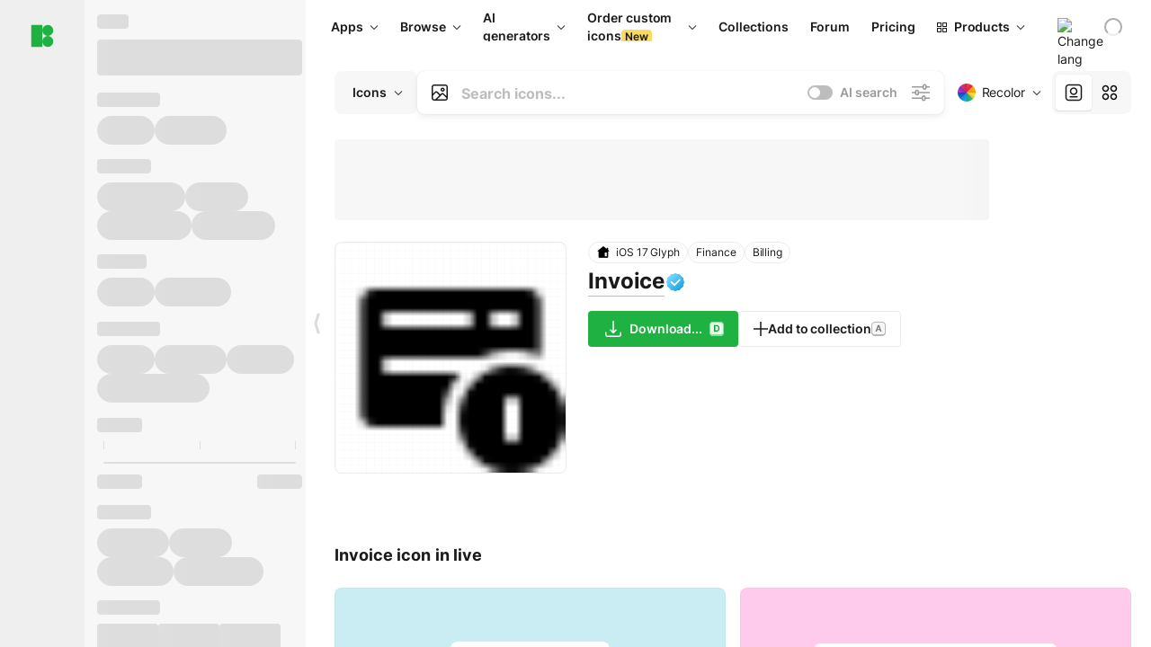

--- FILE ---
content_type: text/html;charset=utf-8
request_url: https://icons8.com/icon/7XzKtqSrtmXs/invoice
body_size: 555883
content:
<!DOCTYPE html><html  lang="en"><head><meta charset="utf-8">
<meta name="viewport" content="width=device-width, initial-scale=1">
<script type="importmap">{"imports":{"#entry":"https://maxst.icons8.com/_nuxt/icon/ljRSD2cd.js"}}</script>
<title>Invoice icon in iOS Glyph Style</title>
<link rel="preconnect" href="https://maxst.icons8.com">
<link rel="preconnect" href="https://goodies.icons8.com">
<style>/*! normalize.css v8.0.1 | MIT License | github.com/necolas/normalize.css */html{line-height:1.15;-webkit-text-size-adjust:100%}body{margin:0}main{display:block}h1{font-size:2em;margin:.67em 0}hr{box-sizing:initial;height:0;overflow:visible}pre{font-family:monospace,monospace;font-size:1em}a{background-color:initial}abbr[title]{border-bottom:none;text-decoration:underline;-webkit-text-decoration:underline dotted;text-decoration:underline dotted}b,strong{font-weight:bolder}code,kbd,samp{font-family:monospace,monospace;font-size:1em}small{font-size:80%}sub,sup{font-size:75%;line-height:0;position:relative;vertical-align:initial}sub{bottom:-.25em}sup{top:-.5em}img{border-style:none}button,input,optgroup,select,textarea{font-family:inherit;font-size:100%;line-height:1.15;margin:0}button,input{overflow:visible}button,select{text-transform:none}[type=button],[type=reset],[type=submit],button{-webkit-appearance:button}[type=button]::-moz-focus-inner,[type=reset]::-moz-focus-inner,[type=submit]::-moz-focus-inner,button::-moz-focus-inner{border-style:none;padding:0}[type=button]:-moz-focusring,[type=reset]:-moz-focusring,[type=submit]:-moz-focusring,button:-moz-focusring{outline:1px dotted ButtonText}fieldset{padding:.35em .75em .625em}legend{box-sizing:border-box;color:inherit;display:table;max-width:100%;padding:0;white-space:normal}progress{vertical-align:initial}textarea{overflow:auto}[type=checkbox],[type=radio]{box-sizing:border-box;padding:0}[type=number]::-webkit-inner-spin-button,[type=number]::-webkit-outer-spin-button{height:auto}[type=search]{-webkit-appearance:textfield;outline-offset:-2px}[type=search]::-webkit-search-decoration{-webkit-appearance:none}::-webkit-file-upload-button{-webkit-appearance:button;font:inherit}details{display:block}summary{display:list-item}[hidden],template{display:none}</style>
<style>:root{--c-white:#fff;--c-transparent-black_100:#00000008;--c-transparent-black_200:#00000014;--c-transparent-black_300:#00000026;--c-transparent-black_400:#00000042;--c-transparent-black_500:#0006;--c-transparent-black_600:#0000008c;--c-transparent-black_700:#000000b3;--c-transparent-black_800:#000c;--c-transparent-black_900:#000000e6;--c-black_100:#f7f7f7;--c-black_200:#ebebeb;--c-black_300:#d9d9d9;--c-black_400:#bdbdbd;--c-black_500:#999;--c-black_600:#737373;--c-black_700:#4d4d4d;--c-black_800:#333;--c-black_900:#1a1a1a;--c-green_100:#e7f9eb;--c-green_200:#c3efcd;--c-green_300:#88dd9f;--c-green_400:#47d16c;--c-green_500:#1fb141;--c-green_600:#189a2e;--c-green_700:#0d731e;--c-green_800:#085e16;--c-green_900:#04490f;--c-red_100:#ffe3e3;--c-red_200:#ffbdbd;--c-red_300:#ff9b9b;--c-red_400:#f86a6a;--c-red_500:#ef4e4e;--c-red_600:#e12d39;--c-red_700:#cf1124;--c-red_800:#ab091e;--c-red_900:#8a041a;--c-yellow_100:#fffbea;--c-yellow_200:#fff3c4;--c-yellow_300:#fce588;--c-yellow_400:#fadb5f;--c-yellow_500:#f7c948;--c-yellow_600:#f0b429;--c-yellow_700:#de911d;--c-yellow_800:#cb6e17;--c-yellow_900:#b44d12;--c-blue_100:#e6f6ff;--c-blue_200:#bae3ff;--c-blue_300:#7cc4fa;--c-blue_400:#47a3f3;--c-blue_500:#2186eb;--c-blue_600:#0967d2;--c-blue_700:#0552b5;--c-blue_800:#03449e;--c-blue_900:#01337d;--c-body:var(--c-white);--c-text:var(--c-black_900);--spacer-2xs:.25rem;--spacer-xs:.5rem;--spacer-sm:1rem;--spacer-base:1.5rem;--spacer-lg:2rem;--spacer-xl:2.5rem;--spacer-2xl:5rem;--spacer-3xl:10rem;--font-family-primary:"Roboto",serif;--font-family-secondary:"Raleway",sans-serif;--font-family-legacy:"Inter",sans-serif;--font-light:300;--font-normal:400;--font-medium:500;--font-semibold:600;--font-bold:700;--font-extra-bold:800;--font-extra-extra-bold:900;--font-2xs:.625rem;--font-xs:.75rem;--font-sm:.875rem;--font-base:1rem;--font-lg:1.125rem;--font-xl:1.5rem;--h1-font-size:2rem;--h2-font-size:1.5rem;--h3-font-size:1rem;--h4-font-size:.875rem;--h5-font-size:.75rem;--h6-font-size:.75rem;--p-line-height:24px;--ui-14-line-height:20px;--h1-line-height:40px;--h2-line-height:32px;--h3-line-height:24px;--h4-line-height:20px}@media (min-width:1024px){:root{--h1-font-size:2.5rem;--h2-font-size:1.5rem;--h3-font-size:1.125rem;--h4-font-size:.875rem;--h1-line-height:48px}}</style>
<style>:root{--c-white:#fff;--c-transparent-black_100:#00000008;--c-transparent-black_200:#00000014;--c-transparent-black_300:#00000026;--c-transparent-black_400:#00000042;--c-transparent-black_500:#0006;--c-transparent-black_600:#0000008c;--c-transparent-black_700:#000000b3;--c-transparent-black_800:#000c;--c-transparent-black_900:#000000e6;--c-black_100:#f7f7f7;--c-black_200:#ebebeb;--c-black_300:#d9d9d9;--c-black_400:#bdbdbd;--c-black_500:#999;--c-black_600:#737373;--c-black_700:#4d4d4d;--c-black_800:#333;--c-black_900:#1a1a1a;--c-green_100:#e7f9eb;--c-green_200:#c3efcd;--c-green_300:#88dd9f;--c-green_400:#47d16c;--c-green_500:#1fb141;--c-green_600:#189a2e;--c-green_700:#0d731e;--c-green_800:#085e16;--c-green_900:#04490f;--c-red_100:#ffe3e3;--c-red_200:#ffbdbd;--c-red_300:#ff9b9b;--c-red_400:#f86a6a;--c-red_500:#ef4e4e;--c-red_600:#e12d39;--c-red_700:#cf1124;--c-red_800:#ab091e;--c-red_900:#8a041a;--c-yellow_100:#fffbea;--c-yellow_200:#fff3c4;--c-yellow_300:#fce588;--c-yellow_400:#fadb5f;--c-yellow_500:#f7c948;--c-yellow_600:#f0b429;--c-yellow_700:#de911d;--c-yellow_800:#cb6e17;--c-yellow_900:#b44d12;--c-blue_100:#e6f6ff;--c-blue_200:#bae3ff;--c-blue_300:#7cc4fa;--c-blue_400:#47a3f3;--c-blue_500:#2186eb;--c-blue_600:#0967d2;--c-blue_700:#0552b5;--c-blue_800:#03449e;--c-blue_900:#01337d;--c-body:var(--c-white);--c-text:var(--c-black_900);--spacer-2xs:.25rem;--spacer-xs:.5rem;--spacer-sm:1rem;--spacer-base:1.5rem;--spacer-lg:2rem;--spacer-xl:2.5rem;--spacer-2xl:5rem;--spacer-3xl:10rem;--font-family-primary:Inter,apple-system,BlinkMacSystemFont,Helvetica Neue,Segoe UI,Fira Sans,Roboto,Oxygen,Ubuntu,Droid Sans,Arial,sans-serif;--font-family-secondary:Inter,apple-system,BlinkMacSystemFont,Helvetica Neue,Segoe UI,Fira Sans,Roboto,Oxygen,Ubuntu,Droid Sans,Arial,sans-serif;--font-light:300;--font-normal:400;--font-medium:500;--font-semibold:600;--font-bold:700;--font-extra-bold:800;--font-extra-extra-bold:900;--font-2xs:.625rem;--font-xs:.75rem;--font-sm:.875rem;--font-base:1rem;--font-lg:1.125rem;--font-xl:1.5rem;--h1-font-size:2rem;--h2-font-size:1.5rem;--h3-font-size:1rem;--h4-font-size:.875rem;--h5-font-size:.75rem;--h6-font-size:.75rem;--h1-line-height:40px;--h2-line-height:32px;--h3-line-height:24px;--h4-line-height:20px;--p-line-height:24px;--ui-14-line-height:20px;--font-h1:var(--font-h1-weight,900) var(--font-h1-size,2rem)/var(--font-h1-line-height,40px) var(--font-h1-family,var(--font-family-primary));--font-h2:var(--font-h2-weight,700) var(--font-h2-size,1.5rem)/var(--font-h2-line-height,32px) var(--font-h2-family,var(--font-family-primary));--font-h3:var(--font-h3-weight,700) var(--font-h3-size,1rem)/var(--font-h3-line-height,24px) var(--font-h3-family,var(--font-family-primary));--font-h4:var(--font-h4-weight,700) var(--font-h4-size,.875rem)/var(--font-h4-line-height,20px) var(--font-h4-family,var(--font-family-primary));--font-p:var(--font-p-weight,400) var(--font-p-size,var(--font-base))/var(--font-p-line-height,var(--p-line-height)) var(--font-p-family,var(--font-family-primary));--font-ui-14-regular:var(--font-ui-14-regular-weight,400) var(--font-ui-14-regular-size,var(--font-sm))/var(--font-ui-14-regular-line-height,var(--ui-14-line-height)) var(--font-ui-14-regular-family,var(--font-family-primary));--font-ui-14-semibold:var(--font-ui-14-semibold-weight,600) var(--font-ui-14-semibold-size,var(--font-sm))/var(--font-ui-14-semibold-line-height,var(--ui-14-line-height)) var(--font-ui-14-semibold-family,var(--font-family-primary));--font-ui-12-regular:var(--font-ui-12-regular-weight,400) var(--font-ui-12-regular-size,var(--font-xs))/var(--font-ui-12-regular-line-height,var(--ui-12-line-height)) var(--font-ui-12-regular-family,var(--font-family-primary));--font-ui-12-semibold:var(--font-ui-12-semibold-weight,600) var(--font-ui-12-semibold-size,var(--font-xs))/var(--font-ui-12-semibold-line-height,var(--ui-12-line-height)) var(--font-ui-12-semibold-family,var(--font-family-primary));--font-h1-marketing:var(--font-h1-marketing-weight,900) var(--font-h1-marketing-size,3.5rem)/var(--font-h1-marketing-line-height,4rem) var(--font-h1-marketing-family,var(--font-family-primary));--font-h2-marketing:var(--font-h2-marketing-weight,900) var(--font-h2-marketing-size,2rem)/var(--font-h2-marketing-line-height,2.5rem) var(--font-h2-marketing-family,var(--font-family-primary));--font-h3-marketing:var(--font-h3-marketing-weight,700) var(--font-h3-marketing-size,1.5rem)/var(--font-h3-marketing-line-height,2rem) var(--font-h3-marketing-family,var(--font-family-primary));--font-marketing-paragraph-24:var(--font-marketing-paragraph-24-weight,500) var(--font-marketing-paragraph-24-size,1.5rem)/var(--font-marketing-paragraph-24-line-height,2.125rem) var(--font-marketing-paragraph-24-family,var(--font-family-primary));--font-marketing-paragraph-20:var(--font-marketing-paragraph-20-weight,500) var(--font-marketing-paragraph-20-size,1.25rem)/var(--font-marketing-paragraph-20-line-height,1.75rem) var(--font-marketing-paragraph-20-family,var(--font-family-primary));--font-marketing-ui18-bold:var(--font-marketing-ui18-bold-weight,700) var(--font-marketing-ui18-bold-size,1.125rem)/var(--font-marketing-ui18-bold-line-height,1.5rem) var(--font-marketing-ui18-bold-family,var(--font-family-primary))}@media (min-width:1024px){:root{--h1-font-size:2.5rem;--h2-font-size:1.5rem;--h3-font-size:1.125rem;--h4-font-size:.875rem;--font-h1-size:2.5rem;--font-h2-size:1.5rem;--font-h3-size:1.125rem;--font-h4-size:.875rem;--h1-line-height:48px;--font-h1-line-height:48px}}@font-face{font-display:swap;font-family:Inter;font-style:normal;font-weight:100 900;src:url(https://goodies.icons8.com/web/common/fonts/Inter-Variable.woff2) format("woff2-variations"),url(https://goodies.icons8.com/web/common/fonts/Inter-Variable.woff) format("woff-variations"),url(https://goodies.icons8.com/web/common/fonts/Inter-Variable.ttf) format("truetype-variations")}*{font-family:Inter,apple-system,BlinkMacSystemFont,Helvetica Neue,Segoe UI,Fira Sans,Roboto,Oxygen,Ubuntu,Droid Sans,Arial,sans-serif}.center{align-items:center;display:flex;justify-content:center}@media (min-width:1024px){.mobile-only{display:none!important}}@media (max-width:1023px){.desktop-only{display:none!important}}</style>
<style>:root{--height-scroll-wrap:100%;--scroll-width:8px;--scroll-color-thumb-default:#00000026;--scroll-color-thumb-hover:#00000042;--scroll-color-thumb-active:#0006;--scroll-color-track-default:#0000;--scroll-color-track-hover:#0000;--scroll-color-track-active:#0000;--scroll-border-radius-thumb:4px;--scroll-border-radius-track:4px;--scroll-auto-hide:visible}.i8-scroll{height:var(--height-scroll-wrap);overflow:auto}.i8-scroll::-webkit-scrollbar{width:calc(var(--scroll-width) + 2px)}.i8-scroll::-webkit-scrollbar-thumb,.i8-scroll::-webkit-scrollbar-track{visibility:var(--scroll-auto-hide)}.i8-scroll:hover::-webkit-scrollbar-thumb,.i8-scroll:hover::-webkit-scrollbar-track{visibility:visible}.i8-scroll::-webkit-scrollbar-thumb{background-clip:padding-box;background-color:var(--scroll-color-thumb-default);border:2px solid #0000;border-radius:var(--scroll-border-radius-thumb)}.i8-scroll::-webkit-scrollbar-thumb:hover{background-color:var(--scroll-color-thumb-hover)}.i8-scroll::-webkit-scrollbar-thumb:active{background-color:var(--scroll-color-thumb-active)}.i8-scroll::-webkit-scrollbar-track{background-color:var(--scroll-color-track-default);border-radius:var(--scroll-border-radius-track)}.i8-scroll::-webkit-scrollbar-track:hover{background-color:var(--scroll-color-track-hover)}.i8-scroll::-webkit-scrollbar-track:active{background-color:var(--scroll-color-track-active)}@supports (not selector(::-webkit-scrollbar)){.i8-scroll{scrollbar-color:var(--scroll-color-thumb-default) var(--scroll-color-track-default);scrollbar-width:var(--scroll-width)}}</style>
<style>.i8-header{--i8-header-elements-gap:.75rem;--i8-header-color:var(--i8-header-custom-color,#1a1a1a);--i8-header-content-padding:1.25rem;--i8-header-control-radius:4px;--i8-header-height:60px;--i8header-control-hover-background:#0000000a;--dropdown-toggle-pseudo-background-color:var(--i8-header-color);color:var(--i8-header-color);position:relative;z-index:500}.i8-header.has-dropdown,.i8-header.mobile-open{background:#fff}.i8-header__content{align-items:center;display:flex;gap:var(--i8-header-elements-gap);justify-content:space-between;max-height:3.75rem;padding:var(--i8-header-content-padding)}.i8-header__links{flex-grow:1;margin-left:.5rem}.i8-header__controls{display:flex;margin-left:auto}.i8-header__products-trigger{display:none;--dropdown-display:none;margin-left:auto;margin-right:-.5rem}.i8-header__language{margin-left:20px;--dropdown-height:1.25rem}.i8-header__login{display:none!important;margin-left:20px}.i8-header__burger{align-self:center;display:block;margin-left:16px}.i8-header__mobile-nav{display:none}.i8-header .i8-header-logo,.i8-header__right-info{align-items:center;display:flex}.i8-header .i8-header-logo{color:var(--i8-header-color);font-size:12px;font-weight:800;line-height:1;text-decoration:none;text-transform:uppercase}.i8-header .i8-header-logo .icon{display:block;height:18px;width:18px}.i8-header .i8-header-logo svg{display:block;height:100%;width:100%;fill:var(--i8-header-logo-fill,#1fb141)}.i8-header .i8-header-logo .text{margin-left:10px;text-transform:uppercase}.i8-header .i8-header-nav{align-items:normal;overflow:hidden}.i8-header .i8-header-nav--has-active-dropdown{overflow:visible}.i8-header .i8-header-nav{--i8-header-navlink-color:var(--i8-header-link-color,var(--i8-header-color))}.i8-header .i8-header-nav__link{align-items:center;border-radius:var(--i8-header-control-radius);color:var(--i8-header-navlink-color);display:flex;font:var(--font-ui-14-regular);font-weight:600;gap:4px;padding:0 .75rem;text-decoration:none;transition:background-color .1s ease;white-space:nowrap}.i8-header .i8-header-nav__link:hover{background-color:var(--i8header-control-hover-background)}.i8-header .i8-header-nav__link.is-pricing{margin-left:auto}.i8-header .i8-header-nav__link.is-overflow{opacity:0;pointer-events:none;position:absolute}.i8-header .i8-header-nav__link.is-hidden{display:none}.i8-header .i8-header-nav__link--more{font-weight:400;height:28px;padding:0 8px}.i8-header .i8-header-nav__more{--dropdown-content-width:fit-content}.i8-header .i8-header-nav__more.is-transparent{opacity:0}.i8-header .i8-header-nav__more .i8-dropdown__wrap{position:static}.i8-header .i8-header-nav__more .i8-dropdown__content{min-width:140px;transform:translate(-40px)}.i8-header .i8-header-nav__more .i8-dropdown__label{font-size:14px;font-weight:600;line-height:1}.i8-header .i8-header-nav__separator{background-color:var(--c-transparent-black_200);height:1px;margin:8px}.i8-header .i8-header-nav__group-header{color:#000;font-size:14px;font-weight:800;letter-spacing:.5px;line-height:16px;padding:6px 8px 4px;-webkit-user-select:none;user-select:none}.i8-header .i8-header-nav__dropdown.is-overflow,.i8-header .i8-nav-dropdown-simple.is-overflow{opacity:0;pointer-events:none;position:absolute}.i8-header .i8-navigation{display:none}@media screen and (min-width:1024px){.i8-header .i8-navigation{display:flex}}.i8-header .i8-flag{height:var(--flag-size,16px);width:var(--flag-size,16px)}.i8-header .i8-header-products__label{font:var(--font-ui-14-regular);font-weight:600}.i8-header .i8-header-products__icon{--icon-size:11px;margin-right:.5rem}.i8-header .i8-header-products :deep(.i8-dropdown__content){background:var(--c-black_100)}.i8-header .i8-header-products__content{overflow-x:hidden;width:100%}.i8-header .i8-header-products__tab-controls{border-bottom:1px solid var(--c-transparent-black_200);display:flex;justify-content:center;margin:0 calc(50% - 50vw + .5px);padding:.875rem 0}.i8-header .i8-header-products__tab-control{--button-font-weight:400;text-decoration:none}.i8-header .i8-nav-dropdown-simple{--dropdown-font-weight:var(--font-semibold);--dropdown-content-width:224px;--dropdown-content-padding:8px}.i8-header .i8-nav-dropdown-simple__link{color:var(--i8header-color-dropdown);text-decoration:none}.i8-header .i8-nav-dropdown-simple__badge{margin-left:6px}.i8-header .i8-nav-dropdown-simple__separator{background-color:var(--c-transparent-black_200);height:1px;margin:8px}.i8-header .i8-nav-dropdown{--dropdown-content-maxheight:auto;--dropdown-content-margin:0;--dropdown-background-active:#0000}.i8-header .language-select{--dropdown-content-left:50%;--dropdown-content-transform:translate(-50%)}.i8-header .i8-menu-language{position:relative}.i8-header .i8-menu-language .languages{background:#fff;border:1px solid #f7f7f7;border-radius:4px;box-shadow:0 0 1px #6060604f,0 12px 24px -6px #60606026;padding:12px 8px;width:144px}.i8-header .i8-menu-language .languages.has-flags{width:160px}.i8-header .i8-menu-language .language-target{align-items:center;cursor:pointer;display:flex;outline:0}.i8-header .i8-menu-language .language-target img{display:inline-block;height:20px;vertical-align:middle;width:20px}.i8-header .i8-menu-language .language{align-items:center;border-radius:4px;color:#1a1a1a;display:flex;font-size:14px;font-weight:400;letter-spacing:-.006em;line-height:20px;padding:4px 8px;text-decoration:none;transition:background .1s ease}.i8-header .i8-menu-language .language:hover{background:#00000008}.i8-header .i8-menu-language .language.is-active{font-weight:600}.i8-header .i8-menu-language .language img{display:block;flex-shrink:0;height:16px;margin-right:8px;width:16px}.i8-header .i8-menu-language .language .icon-check{display:block;height:16px;margin-left:auto;width:16px}.i8-header .i8-language-select{--dropdown-item-font:var(--font-ui-14-regular);--dropdown-content-width:auto;--dropdown-content-maxheight:auto}.i8-header .option-flag{margin-right:8px}.i8-header .checkmark{margin-left:20px}.i8-header .current-flag{--flag-size:20px}.i8-header .dropdown-container{margin:auto;width:100%}.i8-header .i8-nav-dropdown.i8-dropdown .i8-dropdown__wrap{display:flex;flex-direction:column;position:static}.i8-header .i8-nav-dropdown.i8-dropdown .i8-dropdown__label{align-items:center;border-radius:var(--i8-header-control-radius);color:var(--i8-header-navlink-color);display:flex;flex-grow:1;font-size:14px;font-weight:600;height:auto;line-height:1;padding:0 12px;transition:background-color .1s ease}.i8-header .i8-nav-dropdown.i8-dropdown .i8-dropdown__label.i8-dropdown__label--is-open,.i8-header .i8-nav-dropdown.i8-dropdown .i8-dropdown__label:hover{background-color:var(--i8header-control-hover-background)}.i8-header .i8-nav-dropdown.i8-dropdown .i8-dropdown__icon path{stroke:var(--i8-header-navlink-color)}.i8-header .i8-nav-dropdown.i8-dropdown .i8-dropdown__content{border-radius:0;bottom:auto;box-shadow:0 0 1px #6060604f,0 12px 24px -6px #60606026;font-size:14px;left:0;line-height:20px;padding:0;right:0;top:var(--i8-header-height);width:100%}.i8-header .i8-nav-dropdown.i8-dropdown .i8-dropdown__text{align-items:center;display:flex;white-space:nowrap}.i8-header .i8-header-products__tab-control--active{--button-background:var(--c-transparent-black_200);--button-font-weight:600}.i8-header .i8-header-login{min-width:32px}@media screen and (max-width:1024px){.i8-header .i8-header-login{margin-bottom:16px;max-width:none}}.i8-header .user{align-items:center;display:flex}@media (max-width:1023px){.i8-header .user{border:1px solid var(--c-transparent-black_200);border-radius:.25rem;justify-content:center;padding:.5rem}}.i8-header .user-loading{align-self:center;display:block;margin:unset!important}.i8-header .username{color:var(--i8-header-color);font-size:14px;font-weight:600;margin-left:8px;overflow:hidden;text-decoration:none;text-overflow:ellipsis;white-space:nowrap}@media screen and (min-width:1024px){.i8-header .username{display:none}}.i8-header .userpic{flex-shrink:0}.i8-header .login-button{background-color:var(--i8-login-background,#fff);border:1px solid var(--i8-login-border-color,#00000014);border-radius:var(--i8-header-control-radius);color:var(--i8-header-color);cursor:pointer;display:block;font-size:14px;font-weight:600;padding:10px 15px;transition:background-color .1s ease;white-space:nowrap;width:100%}.i8-header .login-button:hover{background-color:var(--i8-login-background-hover,#00000008)}@media screen and (min-width:1024px){.i8-header .login-button{padding:6px 15px;width:auto}.i8-header .i8-header{--i8-header-elements-gap:1.75rem;--i8-header-content-padding:.875rem 1.5rem}.i8-header .i8-header__products-trigger{display:block;--dropdown-display:block}.i8-header .i8-header__language{--dropdown-height:2rem}.i8-header .i8-header__login{display:flex!important}.i8-header .i8-header__burger{display:none}}@media screen and (max-width:1024px){.i8-header .i8-header__mobile-nav.is-open{display:block}}.i8-header .visually-hidden{height:1px;margin:-1px;overflow:hidden;position:absolute;width:1px;clip:rect(0 0 0 0);border:0;white-space:nowrap}@keyframes spin{0%{transform:rotate(0)}to{transform:rotate(1turn)}}.i8-header .i8-loader{animation:spin 1s linear infinite;border-radius:50%;margin:auto}</style>
<style>.i8-user-pic{position:relative}.i8-user-pic__trigger{align-items:center;border:none;border-radius:100%;color:#fff;cursor:pointer;display:flex;font-size:15px;font-weight:600;height:1.5rem;justify-content:center;line-height:15px;text-decoration:none;text-transform:uppercase;width:1.5rem}@media screen and (min-width:1024px){.i8-user-pic__trigger{height:2rem;width:2rem}}.i8-user-pic__popup{background-color:var(--c-white);border:1px solid var(--c-transparent-black_200);border-radius:8px;box-shadow:0 12px 24px -6px #60606026;display:none;flex-direction:column;padding:8px;position:absolute;right:0;top:calc(100% + 8px)}.is-opened .i8-user-pic__popup{display:flex}.i8-user-pic__logout,.i8-user-pic__profile{background-color:initial;border:none;border-radius:4px;color:inherit;cursor:pointer;font-size:14px;line-height:20px;min-width:104px;padding:4px 8px;text-align:left;text-decoration:none;transition:.2s}.i8-user-pic__logout:hover,.i8-user-pic__profile:hover{background-color:var(--c-transparent-black_100)}</style>
<style>@keyframes spin{0%{transform:rotate(0)}to{transform:rotate(1turn)}}.header-cache-wrap{display:flex;width:100%}.app-icons-menu{--i8-mobile-nav-padding:24px 20px 106px;-webkit-backdrop-filter:blur(16px);backdrop-filter:blur(16px);background:#ffffffe0;pointer-events:auto;width:100%;z-index:11}@media (max-width:979px){.app-icons-menu{border:1px solid #00000014}}@media (max-width:1520px){.app-icons-menu :deep(.i8-nav-dropdown-content .card){width:100%}}.app-icons-menu :deep(.i8-dropdown__content){background:var(--c-white)}.i8-mobile-nav{max-height:calc(100vh - var(--i8-header-height, 60px));overflow-y:auto}.mob-navs{border-bottom:1px solid var(--c-transparent-black_200);font-size:var(--font-sm);margin-bottom:1rem;padding-bottom:1.5rem}.mob-navs>a{color:var(--c-text);display:block;font-weight:700}.mob-navs>a:not(:first-child){margin-top:1rem}.submenu{background:var(--c-white);height:100%;height:100vh;left:0;overflow:hidden;position:fixed;top:0;transform:translate(100%);transition:all .2s;width:100%;z-index:21}.submenu--active{transform:translate(0)}.submenu-head{align-items:center;display:flex;justify-content:space-between;padding:18px 20px}.arrow-back{display:block;height:24px;width:24px}.category{font-size:var(--font-sm);font-weight:var(--font-semibold);letter-spacing:-.006em;line-height:20px}.close-cross{display:block;height:24px;width:24px}#filter .list{max-height:calc(100vh - 60px)}#filter .list .list-item{color:var(--c-transparent-black_900);font-size:var(--font-sm);font-weight:var(--font-normal);padding:0 12px}#filter .list .list-item:last-child{margin-bottom:5px}.i8-header-logo .icon{height:20px;width:20px}</style>
<style>:root{--c-icon-bg:#373636}@keyframes spin{0%{transform:rotate(0)}to{transform:rotate(1turn)}}h1,h2,h3,h4,h5,h6{font-family:inherit}h1,h2{color:#000;font-size:42px;font-weight:700;margin:1rem 0;text-align:center}@media (max-width:800px){h1,h2{font-size:32px}}h3{font-size:28px}h5,h6{font-family:400px;font-size:15px;letter-spacing:2px;text-align:center;text-transform:uppercase}h6{letter-spacing:4px;margin:2rem 0}p{margin:12px 0}b,strong{font-weight:500}code,pre{font-family:Monaco,monospace;font-size:14px}input,select,textarea{border:1px solid #d8d8d8;outline:none;transition:all .3s ease}input,select{border-radius:6px;height:32px;line-height:32px;padding:0 .5rem}input:focus,select:focus{border-color:#5ca3fd}textarea{border-radius:3px;line-height:24px;width:100%}.hotkey-animation{animation:highlight .5s ease-in-out}@keyframes highlight{0%{background-color:#00000014}to{background-color:inherit}}@keyframes shimmerAnimation{0%{background-position:-468px 0}to{background-position:468px 0}}.v-enter-active,.v-leave-active{transition:opacity .4s ease}.v-enter-from,.v-leave-to{opacity:0}.ca-image{height:256px;offset-anchor:left top;offset-distance:0;offset-rotate:0deg;position:fixed;width:256px;z-index:100}.ca-image--animate{animation-fill-mode:forwards;animation-name:ca-offset;animation-timing-function:cubic-bezier(.3,0,1,1.1)}.ca-badge{background:var(--c-red_500);border-radius:22px;height:22px;opacity:0;position:fixed;width:22px;z-index:101}.ca-badge:before{align-items:center;color:var(--c-white);content:"+1";display:flex;font-size:var(--font-xs);inset:0;justify-content:center;position:absolute}.ca-badge--animate{animation-fill-mode:forwards;animation-name:ca-pulse;animation-timing-function:ease}@keyframes ca-offset{0%{offset-distance:0;transform:scale(1)}15%{transform:scale(.95)}30%{offset-distance:0;transform:scale(1.1)}90%{opacity:1}to{offset-distance:100%;opacity:0;transform:scale(.1)}}@keyframes ca-pulse{0%{opacity:1;transform:scale(.1)}15%{transform:scale(1.25)}20%{transform:scale(1)}30%{opacity:1;transform:translateY(0)}to{opacity:0;transform:translateY(-40px)}}:root{--actual-scrollbar-width:10px}@supports not selector(::-webkit-scrollbar){:root{--actual-scrollbar-width:0px}}*,:after,:before{box-sizing:border-box}:focus{outline:none}a{color:#28b351;cursor:pointer;transition:border .3s ease}a,a:hover{text-decoration:none}body{color:#000;flex-direction:column;font-size:16px;height:100%;line-height:1.5;margin:0;padding:0}div.crisp-client .crisp-1rjpbb7[data-full-view=false][data-position-reverse=false] .crisp-1rf4xdh .crisp-ewasyx,div.crisp-client .crisp-1rjpbb7[data-full-view=false][data-position-reverse=false] .crisp-1rf4xdh .crisp-kquevr{margin-right:0!important;right:20px!important}body.mobile-filter-active .crisp{position:relative;z-index:-1}.tooltip-hotkey{text-align:center}.tooltip-hotkey img{position:relative;top:2px}</style>
<style>@keyframes spin-cc8054b7{0%{transform:rotate(0)}to{transform:rotate(1turn)}}.overlay[data-v-cc8054b7]{background:#00000059;height:100vh;left:0;opacity:1;position:fixed;top:0;width:100%;z-index:999}.app-modal-container[data-v-cc8054b7]{font-size:1rem;left:50%;max-height:95%;max-width:95%;min-width:18rem;position:absolute;text-align:left;top:50%;transform:translate(-50%,-50%)}.app-modal-container.is-scrollable[data-v-cc8054b7]{border-radius:8px;overflow-y:auto}.app-modal[data-v-cc8054b7]{background:#fff;border-radius:8px;box-shadow:0 20px 60px -2px #1b213a66;padding:2rem}.app-modal.is-big[data-v-cc8054b7]{padding:32px 40px 44px}.app-modal.is-no-bottom-padding[data-v-cc8054b7]{padding-bottom:0}.app-modal.is-center[data-v-cc8054b7]{text-align:center}.app-modal.is-center>.app-icon[data-v-cc8054b7]{margin:0 auto}.app-modal[data-v-cc8054b7] .title{color:#000;line-height:40px;margin:0 0 .5rem}.app-modal[data-v-cc8054b7] .description{font-size:18px;line-height:26px;margin-bottom:24px}.close[data-v-cc8054b7]{cursor:pointer;height:13.75px;position:absolute;right:28px;text-align:center;top:24px;width:13.75px}.close[data-v-cc8054b7]>svg{fill:#979494;transition:all .3s ease}.close[data-v-cc8054b7]>svg:hover{fill:#000!important}.close.is-outside[data-v-cc8054b7]{bottom:100%;color:#444;font-size:34px;font-weight:300;right:0;top:auto}.close.is-outside[data-v-cc8054b7]:hover{background-color:#0000000d}@media (min-width:500px){.close.is-bold[data-v-cc8054b7]{align-items:center;background:#fff;border-radius:50%;display:flex;height:44px;justify-content:center;right:-68px;top:0;width:44px}.close.is-bold[data-v-cc8054b7] svg{max-height:12px;max-width:12px}}.app-modal-enter-active[data-v-cc8054b7],.app-modal-leave-active[data-v-cc8054b7]{transition:all .2s}.app-modal-enter[data-v-cc8054b7],.app-modal-leave-active[data-v-cc8054b7]{opacity:0}.login-modal.app-modal[data-v-cc8054b7]{padding:0}</style>
<style>.app-popup{align-items:stretch;display:flex;position:relative}.app-popup .app-menu-button .app-popup-content{top:40px}.app-popup .app-popup-toggle{align-items:stretch;cursor:pointer;display:flex;position:relative}.app-popup .app-popup-arrow{height:11px;margin-top:-1px;position:absolute;right:8px;top:43%;width:6px}.app-popup .app-popup-arrow svg{height:100%;width:100%;fill:currentColor;vertical-align:top}.app-popup .app-popup-content{background:#fff;border-radius:6px;box-shadow:0 4px 24px -4px #0000004d;color:#000;left:0;margin-top:2px;overflow:hidden;position:absolute;top:100%;z-index:4}.app-popup .app-popup-content.is-dark{background:#242424;box-shadow:0 4px 16px -4px #0000004d;color:#fff}.app-popup .app-popup-content.is-center{left:50%;top:50%;transform:translate(-50%,-52%) scale(1)}.app-popup .app-popup-content.is-custom-collection{inset:auto 0 0 auto}.app-popup .app-popup-content.is-top{bottom:100%;left:0;margin-bottom:2px;margin-top:0;top:auto}.app-popup .app-popup-content.is-top-center{bottom:100%;left:50%;margin-bottom:2px;margin-top:0;top:auto;transform:translate(-50%) scale(1)}.app-popup .app-popup-content.is-bottom-center{bottom:auto;left:50%;margin-bottom:0;margin-top:2px;top:100%;transform:translate(-50%) scale(1)}.app-popup .app-popup-content .is-bottom-left-projects,.app-popup .app-popup-content.is-bottom-left{inset:100% auto auto 0;margin-bottom:0;margin-top:2px}.app-popup .app-popup-content.is-bottom-left-projects{z-index:5}.app-popup .app-popup-content.is-bottom-right,.app-popup .app-popup-content.is-bottom-right-menu{inset:100% -35px auto auto;margin-bottom:0;margin-top:2px}@media (max-width:900px){.app-popup .app-popup-content.is-bottom-right-menu{width:580px}}@media (max-width:800px){.app-popup .app-popup-content.is-bottom-right-menu{border-radius:0;box-shadow:none;height:calc(100vh - 56px);inset:35px -19px auto auto;margin-bottom:0;margin-top:2px;width:375px}}.app-popup .app-popup-content.is-top-middle{bottom:-110%;left:0;margin-bottom:2px;margin-top:0;top:auto}.app-popup .app-popup-content.is-effects{inset:100% -7px auto auto;margin-bottom:0;margin-top:2px}.app-popup-enter-active,.app-popup-leave-active{transition:all .3s ease-in-out}.app-popup-enter,.app-popup-leave-to{opacity:0;transform:translateY(-16px) scale(.97)}.app-popup-enter.is-bottom-left,.app-popup-enter.is-bottom-right,.app-popup-leave-to.is-bottom-left,.app-popup-leave-to.is-bottom-right{transform:translateY(-10px) scale(.97)}</style>
<style>@keyframes spin{0%{transform:rotate(0)}to{transform:rotate(1turn)}}body{color:#000;font-size:16px;line-height:1.5;margin:0;padding:0}*,:after,:before{box-sizing:border-box}:focus{outline:none}</style>
<style>.i8-icon{background:#0000;box-sizing:border-box;display:flex;height:var(--icon-height,var(--icon-size,1rem));position:var(--icon-position,relative);width:var(--icon-width,var(--icon-size,1rem));fill:var(--icon-color,var(--c-black_900))}.i8-icon img,.i8-icon svg{height:inherit;width:inherit}</style>
<style>.i8-loader__circular{animation:var(--loader-curcular-animation,rotate 2s linear infinite);transform-origin:var(--loader-curcular-transofrm-origin,center center)}.i8-loader__path{stroke-dasharray:var(--loader-path-stroke-dasharray,1,200);stroke-dashoffset:var(--loader-path-stroke-dashoffset,0);animation:var(--loader-path-animation,dash 1.5s ease-in-out infinite,6s ease-in-out infinite);stroke-linecap:var(--loader-path-stroke-linecap,square)}@keyframes rotate{to{transform:rotate(1turn)}}@keyframes dash{0%{stroke-dasharray:1,200;stroke-dashoffset:0}50%{stroke-dasharray:89,200;stroke-dashoffset:-35px}to{stroke-dasharray:89,200;stroke-dashoffset:-104px}}</style>
<style>.i8-dropdown-item[data-v-07254b40]{align-items:var(--dropdown-item-align-items,center);border-radius:var(--dropdown-item-border-radius,4px);color:var(--dropdown-item-color,var(--c-black_900));cursor:var(--dropdown-item-cursor,pointer);display:var(--dropdown-item-display,flex);font:var(--dropdown-item-font,var(--dropdown-item-font-weight,normal) var(--dropdown-item-font-size,var(--dropdown-item-font-size,14px))/var(--dropdown-item-font-line-height,var(--dropdown-line-height,20px)) var(--dropdown-item-font-family,var(--font-family-legacy)));letter-spacing:var(--dropdown-item-ls,-.006em);outline:none;padding:var(--dropdown-item-padding,4px 8px);text-align:var(--dropdown-item-text-align,left);transition:all .2s ease-out}.i8-dropdown-item[data-v-07254b40]:focus,.i8-dropdown-item[data-v-07254b40]:hover{background:var(--dropdown-item-bg-hover,var(--c-transparent-black_100))}.i8-dropdown-item.is-active[data-v-07254b40]{background:var(--dropdown-item-bg-active,var(--c-transparent-black_100));font-weight:var(--dropdown-item-fw-active,var(--font-semibold))}.i8-dropdown-item.disabled[data-v-07254b40]{cursor:var(--dropdown-item-disabled-cursor,default);opacity:var(--dropdown-item-disabled-opacity,.4);pointer-events:none}.active-indicator-icon[data-v-07254b40]{margin:var(--dropdown-item-active-indicator-margin,0 0 0 auto)}</style>
<style>.i8-gradient-loader{animation-duration:1.25s;animation-fill-mode:forwards;animation-iteration-count:infinite;animation-name:i8-gradient-loader__blink;animation-timing-function:linear;background:#a9a9a9;background:linear-gradient(to right,var(--gradient-loader-background-color,#0000001a) 10%,#0000000d 18%,var(--gradient-loader-background-color,#0000001a) 33%);background-size:1000px 104px;border-radius:var(--gradient-loader-border-radius,4px);flex-shrink:var(--gradient-loader-flex-shrink,0);height:var(--gradient-loader-height,100%);position:relative;width:var(--gradient-loader-width,100%)}@keyframes i8-gradient-loader__blink{0%{background-position:-500px 0}to{background-position:500px 0}}</style>
<style>.i8-tooltip{display:inline-flex}.i8-tooltip__target{align-items:center;display:flex;gap:4px;justify-content:center;width:100%}.i8-tooltip__arrow{z-index:1}.i8-tooltip__arrow:before{background:var(--tooltip-arrow-background,var(--c-black_900));content:"";height:10px;left:0;position:absolute;top:0;transform:rotate(45deg);width:10px;z-index:-1}.i8-tooltip__content{background:var(--tooltip-content-background,var(--c-black_900));border-radius:var(--tooltip-content-border-radius,4px);color:var(--tooltip-content-color,var(--c-white));font-size:var(--tooltip-content-font-size,14px);font-weight:var(--tooltip-content-font-weight,normal);padding:var(--tooltip-content-padding,5px 10px);pointer-events:none;text-align:left;white-space:var(--tooltip-content-white-space,normal);z-index:var(--tooltip-content-z-index,1)}.i8-tooltip__content.dropdown-fade-in{animation-delay:var(--tooltip-animation-delay,0s);animation-duration:var(--tooltip-animation-duration,.25s);animation-fill-mode:backwards;animation-name:fade-in;animation-timing-function:ease}.i8-tooltip__content[data-popper-placement^=bottom] .i8-tooltip__arrow{top:-5px}.i8-tooltip__content[data-popper-placement^=bottom] .i8-tooltip__arrow:before{left:-5px}.i8-tooltip__content[data-popper-placement^=top] .i8-tooltip__arrow{bottom:5px}.i8-tooltip__content[data-popper-placement^=top] .i8-tooltip__arrow:before{left:-5px}.i8-tooltip__content[data-popper-placement^=left] .i8-tooltip__arrow{right:5px}.i8-tooltip__content[data-popper-placement^=left] .i8-tooltip__arrow:before{top:-5px}.i8-tooltip__content[data-popper-placement^=right] .i8-tooltip__arrow{left:-5px}.i8-tooltip__content[data-popper-placement^=right] .i8-tooltip__arrow:before{top:-5px}@keyframes fade-in{0%{opacity:0}to{opacity:1}}</style>
<style>.i8-dropdown{cursor:pointer;display:var(--dropdown-display,inline-block);outline:none;position:var(--dropdown-position);z-index:var(--dropdown-z-index,11)}.i8-dropdown__label{align-items:var(--dropdown-label-align-items,center);border-radius:var(--dropdown-border-radius,4px);box-sizing:var(--dropdown-label-box-sizing,border-box);display:var(--dropdown-label-display,flex);height:100%;outline:none;padding:var(--dropdown-label-padding,0 12px);transition:all .2s ease-out}.i8-dropdown__label--is-open .i8-dropdown__icon{transform:rotate(-180deg)}.i8-dropdown__label:focus:not(.i8-dropdown__label--is-open),.i8-dropdown__label:hover:not(.i8-dropdown__label--is-open){background:var(--dropdown-background-hover,var(--c-transparent-black_100))}.i8-dropdown__label--is-open,.i8-dropdown__label:active{background:var(--dropdown-background-active,var(--c-transparent-black_200))}.i8-dropdown__label--is-open .i8-dropdown__toggle:before{transform:rotate(-45deg)}.i8-dropdown__label--is-open .i8-dropdown__toggle:after{transform:rotate(45deg)}.i8-dropdown__icon{margin:var(--dropdown-icon-margin,0 0 0 auto);transition:all .2s ease-out}.i8-dropdown__icon-left{margin:var(--dropdown-icon-left-margin,0 var(--spacer-xs) 0 0);transition:all .2s ease-out}.i8-dropdown__text{margin:var(--dropdown-text-margin,0 7px 0 0);transition:all .2s ease-out}.i8-dropdown__content{background:var(--dropdown-content-background,var(--c-white));border:var(--dropdown-content-border,1px solid var(--c-black_100));border-radius:var(--dropdown-content-border-radius,4px);bottom:var(--dropdown-content-bottom,unset);box-shadow:var(--dropdown-content-shadow,0 0 1px #6060604f,0 12px 24px -6px #60606026);box-sizing:border-box;cursor:default;display:none;left:var(--dropdown-content-left,unset);margin-top:var(--dropdown-content-margin,8px);max-height:var(--dropdown-content-maxheight,280px);opacity:0;overflow-x:auto;padding:var(--dropdown-content-padding,6px 8px);position:absolute;right:var(--dropdown-content-right,unset);top:var(--dropdown-content-top,unset);transform:var(--dropdown-content-transform,none);transition:all .2s ease-out;width:var(--dropdown-content-width,100%);z-index:var(--dropdown-z-index,12)}.i8-dropdown__content--is-open{display:block;opacity:1}.i8-dropdown__content--right{left:var(--dropdown-content-right-left,100%);margin:0 0 0 var(--dropdown-content-margin,var(--spacer-xs));top:var(--dropdown-content-right-top,0)}.i8-dropdown__content--left{margin:0 var(--dropdown-content-margin,var(--spacer-xs)) 0 0;right:var(--dropdown-content-left-right,100%);top:var(--dropdown-content-left-top,0)}.i8-dropdown__content--top{bottom:var(---dropdown-content-bottom-top,100%);left:var(--dropdown-content-right-left,0);margin:0 0 var(--dropdown-content-margin,var(--spacer-xs)) 0}.i8-dropdown__chosen{align-items:var(--dropdown-chosen-align-items,center);display:flex;margin:var(--dropdown-chosen-margin,0 var(--spacer-2xs) 0 0);width:var(--dropdown-chosen-width,100%)}.i8-dropdown__chosen-close{margin:var(--dropdown-close-margin,0 0 0 auto);--icon-color:var(--c-transparent-black_400)}.i8-dropdown__chosen-close:hover{--icon-color:var(--c-transparent-black_900)}.i8-dropdown__toggle{bottom:var(--dropdown-toggle-bottom,-2px);height:var(--dropdown-toggle-height,9px);margin:var(--dropdown-toggle-margin,0 0 0 auto);min-width:var(--dropdown-toggle-width,10px);overflow:hidden;position:relative;width:var(--dropdown-toggle-width,10px)}.i8-dropdown__toggle:after,.i8-dropdown__toggle:before{background-color:var(--dropdown-toggle-pseudo-background-color,var(--c-black_900));content:"";height:var(--dropdown-toggle-pseudo-height,1px);margin:var(--dropdown-toggle-pseudo-margin,auto);position:absolute;top:var(--dropdown-toggle-pseudo-top, calc(50% - 2px) );transition:all .2s;width:var(--dropdown-toggle-pseudo-width, calc(50% + 1px) )}.i8-dropdown__toggle:before{left:var(--dropdown-toggle-before-left,0);transform:var(--dropdown-toggle-before-transfrom,rotate(45deg))}.i8-dropdown__toggle:after{right:var(--dropdown-toggle-after-right,0);transform:var(--dropdown-toggle-after-transform,rotate(-45deg))}.i8-dropdown__wrap{background:var(--dropdown-background,#0000);border-radius:var(--dropdown-border-radius,4px);color:var(--dropdown-font-color,var(--c-black_900));font:var(--dropdown-font,var(--dropdown-font-weight,normal) var(--dropdown-font-size,var(--dropdown-font-size,14px))/var(--dropdown-font-line-height,var(--dropdown-line-height,20px)) var(--dropdown-font-family,var(--font-family-legacy)));height:var(--dropdown-height,32px);letter-spacing:var(--dropdown-letter-spacing,-.006em);min-width:var(--dropdown-min-width,unset);position:relative;transition:all .2s ease-out}.i8-dropdown--outline .i8-dropdown__wrap{background:var(--dropdown-outline-background,var(--c-white));min-width:var(--dropdown-outline-width,280px)}.i8-dropdown--outline .i8-dropdown__label{border:var(--dropdown-outline-border,1px solid var(--c-black_200))}.i8-dropdown--large .i8-dropdown__wrap{height:var(--dropdown-height-large,40px)}.i8-dropdown--large .i8-dropdown__label{padding:var(--dropdown-label-padding-large,0 var(--spacer-sm))}.i8-dropdown--disabled.i8-dropdown--outline .i8-dropdown__wrap{background:var(--dropdown-disabled-background,var(--c-black_100))}.i8-dropdown--disabled .i8-dropdown__wrap{color:var(--dropdown-disabled-font-color,var(--c-black_400));cursor:var(--dropdown-disabled-cursor,not-allowed);pointer-events:none}.i8-dropdown--disabled .i8-dropdown__toggle:after,.i8-dropdown--disabled .i8-dropdown__toggle:before{background-color:var(--dropdown-disabled-toggle-pseudo-background-color,var(--c-black_400))}.i8-dropdown--disabled .i8-dropdown__icon-left{--icon-color:var(--dropdown-disabled-icon-color,var(--c-black_400))}</style>
<style>@keyframes spin-40c61563{0%{transform:rotate(0)}to{transform:rotate(1turn)}}.infinite-loading[data-v-40c61563]{align-items:center;display:flex;justify-content:center}.infinite-loading .infinite-loading__loader[data-v-40c61563]{height:132px;position:relative}.infinite-loading .infinite-loading__loader[data-v-40c61563]:after{animation:spin-40c61563 1s linear infinite;border:2px solid #aaa3;border-radius:50%;border-top-color:#aaac;content:"";height:3rem;left:50%;margin-left:-1.5rem;margin-top:-1.5rem;position:absolute;top:50%;width:3rem}</style>
<style>.remove-ad[data-v-33a9fa5d]{--tooltip-content-z-index:10;--tooltip-animation-delay:.3s}.remove-ad .i8-tooltip[data-v-33a9fa5d]{display:flex}.remove-ad .remove-ad__button[data-v-33a9fa5d]{align-items:center;background-color:var(--c-white);border:0;border-radius:20px;box-shadow:0 0 0 1px var(--c-transparent-black_200) inset,0 2px 4px -1px #60606026,0 0 #6060604f;cursor:pointer;display:flex;height:20px;justify-content:center;padding:0;position:relative;width:20px;z-index:1}.remove-ad .remove-ad__button .i8-icon[data-v-33a9fa5d]{height:10px;width:10px}.remove-ad .remove-ad__loader.i8-loader[data-v-33a9fa5d]{height:20px;width:10px}</style>
<style>[data-paid] .sstk[data-v-522c71fc]:not([data-hydrated]){display:none}.sstk[data-v-522c71fc]{height:144px;position:relative}@media (max-width:630px){.sstk[data-v-522c71fc]{height:240px}}@media (max-width:540px){.sstk[data-v-522c71fc]{height:260px}}.sstk__loader[data-v-522c71fc]{--gradient-loader-background-color:var(--c-black_100);inset:0;position:absolute}.sstk__wrap[data-v-522c71fc]{height:100%;position:relative;width:100%}.sstk__container[data-v-522c71fc]{height:100%;overflow:hidden;width:100%}.sstk__container[data-v-522c71fc] .iframe{border:none;height:100%;margin:0;padding:0;width:100%}.sstk__close[data-v-522c71fc]{position:absolute;right:-10px;top:-10px}</style>
<style>.style-card[data-v-069a342c]{border-radius:12px;cursor:pointer;margin:-12px;padding:12px;position:relative;transition:all .25s ease-out}@media (max-width:768px){.style-card[data-v-069a342c]{margin:-10px;padding:10px}}.style-card[data-v-069a342c]:hover{background:var(--c-transparent-black_100)}.style-card[data-v-069a342c]:active{transform:scale(.975)}.style-card__image[data-v-069a342c]{align-items:center;aspect-ratio:405/258;border-radius:8px;box-shadow:0 0 0 1px var(--c-transparent-black_100) inset;display:flex;justify-content:center;overflow:hidden;position:relative}.style-card__image img[data-v-069a342c]{height:100%;object-fit:cover;width:100%;z-index:-1}.style-card__placeholder[data-v-069a342c]{background:#e4e7ea;height:100%;width:100%}.style-card__footer[data-v-069a342c]{align-items:center;color:var(--c-transparent-black_600);display:flex;font:var(--font-ui-14-regular);gap:6px;margin-top:14px}.style-card__title[data-v-069a342c]{color:var(--c-text);font:var(--font-h4);font-weight:var(--font-semibold);margin:0}.style-card__link-icon[data-v-069a342c]{color:#999;font-size:14px;font-style:normal;font-weight:400;line-height:20px}.style-card--main-page .style-card__footer[data-v-069a342c]{align-items:flex-start;flex-direction:column;gap:8px}.style-card--main-page .style-card__title[data-v-069a342c]{font:var(--font-h3)}</style>
<style>@keyframes spin-088e4f3c{0%{transform:rotate(0)}to{transform:rotate(1turn)}}.style-cards[data-v-088e4f3c]{display:grid;gap:24px;grid-auto-rows:auto;grid-template-columns:repeat(5,1fr)}@media screen and (max-width:2000px){.style-cards[data-v-088e4f3c]{grid-template-columns:repeat(4,1fr)}}@media screen and (max-width:1570px){.style-cards[data-v-088e4f3c]{grid-template-columns:repeat(3,1fr)}}@media screen and (max-width:1270px){.style-cards[data-v-088e4f3c]{grid-template-columns:repeat(2,1fr)}}@media screen and (max-width:620px){.style-cards[data-v-088e4f3c]{gap:16px;grid-template-columns:100%}}.style-cards .custom-card[data-v-088e4f3c]{grid-column:5/6;grid-row:1}@media screen and (max-width:2000px){.style-cards .custom-card[data-v-088e4f3c]{grid-column:4/5}}@media screen and (max-width:1570px){.style-cards .custom-card[data-v-088e4f3c]{grid-column:3/4}}@media screen and (max-width:1270px){.style-cards .custom-card[data-v-088e4f3c]{grid-column:2/3}}@media screen and (max-width:620px){.style-cards .custom-card[data-v-088e4f3c]{grid-column:1/2}}.style-cards .addon-shutterstock[data-v-088e4f3c]{grid-area:3/1/auto/-1;margin:16px 0;width:100%}.style-cards .addon-shutterstock[data-v-088e4f3c]:empty{display:none}</style>
<style>.style-cards-header[data-v-38bc4b8e]{--dropdown-z-index:1;--dropdown-outline-width:180px;align-items:center;display:flex;flex-wrap:wrap;gap:8px;justify-content:space-between;margin-bottom:24px}.style-cards-header h1[data-v-38bc4b8e]{color:var(--c-text);font:var(--font-h3);font-size:var(--font-lg);margin:0}.style-cards-header__controls[data-v-38bc4b8e]{align-items:center;display:flex;flex-wrap:wrap;gap:8px 16px}</style>
<style>@keyframes spin-19090d7a{0%{transform:rotate(0)}to{transform:rotate(1turn)}}.error-page[data-v-19090d7a]{color:var(--c-text);display:flex;flex-direction:column;padding:64px 22px 24px 32px}@media (max-width:768px){.error-page[data-v-19090d7a]{padding:12px 10px 12px 20px}}.error-page__title[data-v-19090d7a]{color:var(--c-transparent-black_400);font-size:56px;font-weight:var(--font-extra-extra-bold);letter-spacing:-1.3px;line-height:64px;margin:0 0 16px}.error-page__subtitle[data-v-19090d7a]{align-items:center;display:flex;flex-wrap:wrap;font:var(--font-h3);font-size:18px;justify-content:center;margin-bottom:16px;text-align:center}.error-page__subtitle img[data-v-19090d7a]{margin:0 4px}.error-page__text[data-v-19090d7a]{font:var(--font-ui-14-regular);margin-bottom:72px;text-align:center}.error-page__text a[data-v-19090d7a]{border-bottom:1px solid var(--c-transparent-black_400);color:inherit}.error-page__text a[data-v-19090d7a]:hover{border-bottom-color:var(--c-transparent-black_600)}.error-page__text a[data-v-19090d7a]:active{border-bottom-color:var(--c-black_900)}</style>
<style>.app-layout[data-v-3601e167]{display:flex;flex-direction:column;height:100vh;overflow:hidden;width:100%}.app-layout .app-content[data-v-3601e167]{display:flex;height:100%;overflow-y:auto}.app-layout .app-content .app-page[data-v-3601e167]{z-index:0}.app-layout .app-content .app-sidebar[data-v-3601e167]{z-index:1}.app-layout[data-v-3601e167] .app-icons-menu{border:none}@media (min-width:1024px){.app-layout[data-v-3601e167] .app-icons-menu .i8-header-logo{display:none}}.app-layout[data-v-3601e167] .app-icons-menu .i8-header__links{margin-left:-4px}</style>
<style>.app-sidebar[data-v-135e6634]{--app-sidebar-closed:0;--app-sidebar-width:246px;--app-sidebar-transition:.3s;--app-sidebar-content-z-index:1;--app-sidebar-menu-z-index:2;display:flex;height:100%;position:relative}@media (max-width:979px){.app-sidebar[data-v-135e6634]{position:absolute;transform:translate(-200%)}}.app-sidebar.app-sidebar--closed[data-v-135e6634],[data-sidebar-closed] .app-sidebar[data-v-135e6634]:not([data-mounted]){--app-sidebar-closed:1}</style>
<style>.app-sidebar :not([data-sidebar-closed]) [data-tab-active],:not([data-sidebar-closed])[data-sidebar-tab="1"] .app-sidebar:not([data-mounted]) [data-tab="1"],:not([data-sidebar-closed])[data-sidebar-tab="2"] .app-sidebar:not([data-mounted]) [data-tab="2"],:not([data-sidebar-closed])[data-sidebar-tab="3"] .app-sidebar:not([data-mounted]) [data-tab="3"],body:not([data-sidebar-closed]):not([data-sidebar-tab]) .app-sidebar:not([data-mounted]) [data-tab="1"]{background-color:#1fb14114;color:var(--c-green_500);font-weight:var(--font-semibold)}.app-sidebar :not([data-sidebar-closed]) [data-tab-active] .app-sidebar-item__icon,:not([data-sidebar-closed])[data-sidebar-tab="1"] .app-sidebar:not([data-mounted]) [data-tab="1"] .app-sidebar-item__icon,:not([data-sidebar-closed])[data-sidebar-tab="2"] .app-sidebar:not([data-mounted]) [data-tab="2"] .app-sidebar-item__icon,:not([data-sidebar-closed])[data-sidebar-tab="3"] .app-sidebar:not([data-mounted]) [data-tab="3"] .app-sidebar-item__icon,body:not([data-sidebar-closed]):not([data-sidebar-tab]) .app-sidebar:not([data-mounted]) [data-tab="1"] .app-sidebar-item__icon{filter:none}.app-sidebar :not([data-sidebar-closed]) [data-tab-active] .app-sidebar-item__bg,:not([data-sidebar-closed])[data-sidebar-tab="1"] .app-sidebar:not([data-mounted]) [data-tab="1"] .app-sidebar-item__bg,:not([data-sidebar-closed])[data-sidebar-tab="2"] .app-sidebar:not([data-mounted]) [data-tab="2"] .app-sidebar-item__bg,:not([data-sidebar-closed])[data-sidebar-tab="3"] .app-sidebar:not([data-mounted]) [data-tab="3"] .app-sidebar-item__bg,body:not([data-sidebar-closed]):not([data-sidebar-tab]) .app-sidebar:not([data-mounted]) [data-tab="1"] .app-sidebar-item__bg{display:block}.app-sidebar [data-content-active],[data-sidebar-tab="1"] .app-sidebar:not([data-mounted]) [data-content="1"],[data-sidebar-tab="2"] .app-sidebar:not([data-mounted]) [data-content="2"],[data-sidebar-tab="3"] .app-sidebar:not([data-mounted]) [data-content="3"],body:not([data-sidebar-tab]) .app-sidebar:not([data-mounted]) [data-content="1"]{display:block!important;height:100%!important}</style>
<style>.app-sidebar-menu[data-v-3bbce29c]{background:#efefef;display:flex;flex-direction:column;justify-content:space-between;padding:8px;width:94px;z-index:var(--app-sidebar-menu-z-index)}.app-sidebar-menu__logo[data-v-3bbce29c]{align-items:center;display:flex;height:64px;justify-content:center}.app-sidebar-menu__items[data-v-3bbce29c]{display:flex;flex-direction:column;gap:8px}</style>
<style>.app-sidebar-content[data-v-d511aa2c]{height:100%;overflow:hidden;transition:width var(--app-sidebar-transition);width:calc(var(--app-sidebar-width)*(1 - var(--app-sidebar-closed)));will-change:width;z-index:var(--app-sidebar-content-z-index)}.app-sidebar-content__wrap[data-v-d511aa2c]{background-color:var(--c-black_100);height:100%;position:absolute;transform:translate(calc(-100%*var(--app-sidebar-closed)));transition:transform var(--app-sidebar-transition);width:var(--app-sidebar-width)}.app-sidebar-content__collections .i8-scroll[data-v-d511aa2c]{--scroll-auto-hide:hidden;max-height:100%;overflow-y:scroll;padding:16px calc(16px - var(--actual-scrollbar-width)) 16px 16px}.app-sidebar-content__packs[data-v-d511aa2c]{--scroll-auto-hide:hidden;overflow-y:scroll;padding:4px calc(8px - var(--actual-scrollbar-width)) 4px 8px}.app-sidebar-content [data-content][data-v-d511aa2c]{display:none;height:0}.app-sidebar-content [data-content][data-v-d511aa2c]:has(.app-sidebar-content__packs){display:block;overflow:hidden}</style>
<style>.skeleton-filters[data-v-eed4ac48]{--scroll-auto-hide:hidden;overflow-y:scroll;padding:16px calc(14px - var(--actual-scrollbar-width)) 16px 14px;width:100%}</style>
<style>.i8-gradient-loader{animation-duration:1.25s;animation-fill-mode:forwards;animation-iteration-count:infinite;animation-name:i8-gradient-loader__blink;animation-timing-function:linear;background:#a9a9a9;background:linear-gradient(to right,var(--gradient-loader-background-color,#0000001a) 10%,#0000000d 18%,var(--gradient-loader-background-color,#0000001a) 33%);background-size:1000px 104px;border-radius:4px;flex-shrink:0;height:100%;position:relative;width:100%}@keyframes i8-gradient-loader__blink{0%{background-position:-500px 0}to{background-position:500px 0}}</style>
<style>.app-packs[data-v-07de8c02]{--scroll-auto-hide:hidden;font-size:var(--font-sm);overflow-y:scroll;padding:4px calc(8px - var(--actual-scrollbar-width)) 4px 8px}</style>
<style>.pack-title[data-v-2f0d3bcf]{align-items:center;display:flex;font-weight:var(--font-bold);padding:8px 8px 6px}.pack-list[data-v-2f0d3bcf]{list-style:none;margin:0;padding:0}.pack-list__item[data-v-2f0d3bcf] a{align-items:center;border-radius:4px;color:var(--c-black_900);display:flex;gap:8px;padding:6px 8px}.pack-list__item[data-v-2f0d3bcf] a.router-link-active,.pack-list__item[data-v-2f0d3bcf] a:focus,.pack-list__item[data-v-2f0d3bcf] a:hover{background-color:var(--c-transparent-black_100)}.pack-list__item[data-v-2f0d3bcf] a:active{background-color:var(--c-transparent-black_200)}.pack-list__item[data-v-2f0d3bcf] .i8-badge{--badge-color-regular:var(--c-green_500);background:#1fb14114;margin-left:auto}</style>
<style>.i8-badge{border-radius:var(--badge-border-radius,4px);display:var(--badge-display,inline-block)}.i8-badge--small{font:var(--badge-font,var(--badge-font-weight,var(--badge-font-weight,var(--font-semibold))) var(--badge-font-size,var(--badge-font-size-small,var(--font-xs)))/var(--badge-font-line-height,var(--badge-line-height-small,16px)) var(--badge-font-family,var(--font-family-legacy)));padding:var(--button-padding-small,0 var(--spacer-2xs))}.i8-badge--medium{font:var(--badge-font,var(--badge-font-weight,var(--badge-font-weight,var(--font-semibold))) var(--badge-font-size,var(--badge-font-size-medium,var(--font-sm)))/var(--badge-font-line-height,var(--badge-line-height-medium,20px)) var(--badge-font-family,var(--font-family-legacy)));padding:var(--badge-padding-medium,var(--spacer-4xs,2px) var(--spacer-xs))}.i8-badge--regular{background:var(--c-green_400);color:var(--badge-color-regular,var(--c-white))}.i8-badge--warning{background:var(--c-yellow_400);color:var(--badge-color-warning,var(--c-black_900))}.i8-badge--danger{background:var(--c-red_400);color:var(--badge-color-danger,var(--c-white))}.i8-badge--outline{background:var(--badge-background-outline,#0000);border:var(--badge-border-outline,1px solid var(--c-transparent-black_200));color:var(--badge-color-outline,var(--c-black_900))}</style>
<style>.collection-list-skeleton[data-v-adadd1ec]{display:grid;gap:12px;grid-template-columns:repeat(auto-fill,minmax(170px,1fr));height:auto;pointer-events:none;-webkit-user-select:none;user-select:none}.collection-list-skeleton .skeleton-card[data-v-adadd1ec]{background:var(--c-white);border-radius:8px;box-shadow:0 4px 8px -2px #60606026,0 0 1px #6060604f;display:flex;flex-flow:row wrap;gap:12px;height:84px;justify-content:space-between;padding:16px 16px 12px;-webkit-user-select:none;user-select:none;width:100%}</style>
<style>.create-button[data-v-17dfbfa7]{height:100%;min-height:32px;padding:4px 16px;width:100%;--button-background:var(--c-white);--button-background-color-hover:var(--c-black_100);--button-background-color-active:var(--c-black_200)}.create-button .create-button__icon[data-v-17dfbfa7]{height:16px;margin-right:6px;width:16px}</style>
<style>.i8-button{align-items:var(--button-align-items,center);background:var(--button-background,#0000);border:var(--button-border-text,none);border-radius:var(--button-border-radius,4px);box-sizing:var(--button-box-sizing,border-box);color:var(--button-color,var(--c-transparent-black_900));cursor:var(--button-cursor-pointer,pointer);display:var(--button-display,flex);font:var(--button-font,var(--button-font-weight,600) var(--button-font-size,14px)/var(--button-font-line-height,20px) var(--button-font-family,var(--font-family-primary)));justify-content:var(--button-justify-content,center);letter-spacing:var(--button-letter-spacing,-.006em);outline:var(--button-outline,none);position:var(--button-position,relative);text-align:var(--button-text-align,center);text-decoration:none;transition:all .2s ease-out}.i8-button--link{display:var(--button-display,inline-flex)}.i8-button:hover{background-color:var(--button-background-color-hover,var(--c-transparent-black_100))}.i8-button:active{background-color:var(--button-background-color-active,var(--c-transparent-black_200));transform:var(--button-active-transform,scale(.975))}.i8-button--outline{border:var(--button-border-outline,1px solid var(--c-transparent-black_200))}.i8-button--primary{background:var(--button-background-primary,var(--c-green_500));color:var(--button-color-primary,var(--c-white))}.i8-button--primary:hover{background:var(--button-background-primary-hover,var(--c-green_600))}.i8-button--primary:active{background:var(--button-background-primary-active,var(--c-green_700))}.i8-button--primary .i8-button__icon{fill:var(--button-primary-icon-fill,var(--c-white))}.i8-button--danger{background:var(--button-background-danger,var(--c-red_500));color:var(--button-color-danger,var(--c-white))}.i8-button--danger:hover{background:var(--button-background-danger-hover,var(--c-red_600))}.i8-button--danger:active{background:var(--button-background-danger-active,var(--c-red_700))}.i8-button--black{background:var(--button-background-black,var(--c-black_900));color:var(--button-color-black,var(--c-white))}.i8-button--black:hover{background:var(--button-background-black-hover,var(--c-black_800))}.i8-button--black:active{background:var(--button-background-black-active,var(--c-black_700))}.i8-button--small{height:var(--button-height-small,var(--spacer-base));padding:var(--button-padding-small,0 var(--spacer-xs))}.i8-button--medium{height:var(--button-height-medium,var(--spacer-lg));padding:var(--button-padding-medium,0 12px)}.i8-button--large{height:var(--button-height-large,var(--spacer-xl));padding:var(--button-padding-large,0 var(--spacer-sm))}.i8-button--disabled{background-color:var(--c-transparent-black_200);border-color:#0000;color:var(--c-transparent-black_400);cursor:not-allowed;pointer-events:none}.i8-button--disabled .i8-button__icon{fill:var(--button-disabled-icon-fill,var(--c-transparent-black_400))}.i8-button__icon--left{margin:var(--button-icon-left-margin,0 6px 0 0)}.i8-button__icon--right{margin:var(--button-icon-right-margin,0 0 0 6px)}.i8-button--icon_only.i8-button--large{padding:var(--button-padding-icon-only-large,0 var(--spacer-xs))}.i8-button--icon_only.i8-button--medium{padding:var(--button-padding-icon-only-medium,0 var(--spacer-2xs))}.i8-button--icon_only.i8-button--small{padding:var(--button-padding-icon-only-small,0 var(--spacer-2xs))}.i8-button--icon_only.i8-button--small.i8-button--outline{padding:var(--button-padding-icon-only-outline-small,0 3px)}.i8-button--icon_only.i8-button--medium.i8-button--outline{padding:var(--button-padding-icon-only-outline-medium,0 3px)}.i8-button--icon_only.i8-button--large.i8-button--outline{padding:var(--button-padding-icon-only-outline-large,0 7px)}.i8-button--icon_only .i8-button__icon{margin:var(--button-icon-icon-only-margin,0)}.i8-button--loading{background:var(--dropdown-loading-background,#00000014);border:var(--dropdown-loading-border,#0000);color:var(--dropdown-loading-color,#0000);pointer-events:var(--dropdown-loading-pointer-events,none);position:relative}.i8-button--loading .i8-button__icon{fill:var(--dropdown-loading-icon-fill,#0000)}.i8-button__loader-wrap{align-items:var(--dropdown-loader-wrap-align-items,center);bottom:var(--dropdown-loader-wrap-top,unset);display:var(--dropdown-loader-wrap-display,flex);height:var(--dropdown-loader-wrap-height,100%);justify-content:var(--dropdown-loader-wrap-justify-content,center);left:var(--dropdown-loader-wrap-left,0);position:absolute;right:var(--dropdown-loader-wrap-top,unset);top:var(--dropdown-loader-wrap-top,0);width:var(--dropdown-loader-wrap-width,100%);z-index:var(--dropdown-loader-wrap-z-index,2)}</style>
<style>.i8-divider{background:var(--divider-color,var(--c-transparent-black_200));height:var(--divider-height,1px);width:var(--divider-width,100%)}</style>
<style>.app-sidebar__close[data-v-42e76db0]{--tooltip-animation-delay:1s;--tooltip-content-white-space:nowrap;position:absolute;right:-20px;top:50%;transform:translateY(-50%);-webkit-user-select:none;user-select:none}.app-sidebar__close[data-v-42e76db0] .i8-tooltip__target{align-items:center;cursor:pointer;display:flex;height:64px;justify-content:center;opacity:.15;transform:scaleX(calc(var(--app-sidebar-closed)*-2 + 1));transition:transform var(--app-sidebar-transition);width:16px}.app-sidebar__close[data-v-42e76db0] .i8-tooltip__target:hover{opacity:.5}.app-sidebar__close[data-v-42e76db0] .i8-tooltip__target:active{opacity:.9}.app-sidebar__close[data-v-42e76db0] .i8-tooltip__content{align-items:end;display:flex;gap:8px}.app-sidebar__close[data-v-42e76db0] .i8-tooltip__content img{margin-bottom:1px}</style>
<style>:root{--c-icon-bg:#373636}@keyframes spin{0%{transform:rotate(0)}to{transform:rotate(1turn)}}.app-page{--i8-tab-group-underlined-border-bottom:none;--i8-tab-group-underlined-padding:4px;--scroll-auto-hide:hidden;overflow-y:scroll!important;width:100%}.app-page__sticky-panel{align-items:flex-start;display:flex;flex-direction:column;pointer-events:none;position:relative;transition-property:transform,width;width:100%;z-index:2}.app-page__sticky-panel.is-header-sticky{left:0;position:sticky;right:0;top:0}.app-page__sticky-panel.is-header-up{transform:translateY(0)}.app-page__sticky-panel.is-header-down{transform:translateY(calc(var(--nav-height)*-1))}.app-page__sticky-panel.is-header-animated{transition-duration:.15s,.3s}.app-page__search{pointer-events:none;--dropdown-outline-background:#0000;padding:15px 18px 0 28px}@media (max-width:768px){.app-page__search{padding:15px 6px 0 16px}}.app-page .app-page-section{padding:32px}@media (max-width:768px){.app-page .app-page-section{padding:32px 24px}}.app-page .app-page-section.custom-padding{padding:16px 10px 0 20px}@media (min-width:768px){.app-page .app-page-section.custom-padding{padding:32px 32px 0}}</style>
<style>@keyframes spin-75ee8de7{0%{transform:rotate(0)}to{transform:rotate(1turn)}}[data-v-75ee8de7]:root{--c-icon-bg:#373636}.advanced-search[data-v-75ee8de7]{display:flex;flex-direction:column;gap:3px;justify-content:space-between;position:relative;width:100%;--text-input-width:100%;--text-input-input-placeholder-color:var(--c-transparent-black_600);--i8-search-autocomplete-height:48px;--i8-search-autocomplete-width:100%;--i8-search-autocomplete-user-image-margin-left:8px;--dropdown-z-index:10;--i8-search-autocomplete-img-trigger-margin-left:8px}.advanced-search[data-v-75ee8de7]:has(.i8-tooltip__content.dropdown-fade-in){z-index:13}.advanced-search[data-v-75ee8de7]:has(.selected-bar){width:unset}@media (max-width:640px){.advanced-search[data-v-75ee8de7]{row-gap:0}}.advanced-search[data-v-75ee8de7] .search-autocomplete__input .i8-text-input__input{font-size:var(--font-lg);font-weight:var(--font-bold)}.advanced-search[data-v-75ee8de7] .search-autocomplete__input .i8-text-input__input::placeholder{color:var(--c-transparent-black_400);font-size:var(--font-base)}.advanced-search[data-v-75ee8de7] .i8-text-input__wrap{width:100%}.advanced-search[data-v-75ee8de7] .i8-search-switch{margin-right:10px;z-index:1001}.advanced-search[data-v-75ee8de7] .search-autocomplete__content{max-width:550px}.advanced-search__row[data-v-75ee8de7]{align-items:flex-start;border-radius:12px;display:flex;gap:8px;justify-content:space-between;padding:4px;pointer-events:auto;transition:background-color .2s ease}.is-header-sticky .advanced-search__row[data-v-75ee8de7]{-webkit-backdrop-filter:blur(16px);backdrop-filter:blur(16px);background:#f6f6f6e0}.advanced-search__row[data-v-75ee8de7]:empty{display:none}.advanced-search__row[data-v-75ee8de7] .search-autocomplete{max-width:815px;min-width:390px}@media (max-width:480px){.advanced-search__row[data-v-75ee8de7] .search-autocomplete{min-width:auto}}.advanced-search__row[data-v-75ee8de7] .i8-text-input__input::placeholder{font-size:var(--font-base)}.advanced-search__row[data-v-75ee8de7] .search-autocomplete__domains{--dropdown-label-padding-large:14px 16px 14px 20px}.advanced-search__filters[data-v-75ee8de7]{align-items:center;display:flex;flex-grow:1;gap:4px}@media (max-width:1190px){.advanced-search__filters[data-v-75ee8de7] .search-autocomplete{width:auto}}@media (max-width:1024px){.advanced-search__filters[data-v-75ee8de7]{width:100%}}.advanced-search__filters .search-filters[data-v-75ee8de7]{flex-shrink:0}@media (max-width:639px){.advanced-search__ai-search[data-v-75ee8de7]{height:0;overflow:hidden;width:0}}.advanced-search__title[data-v-75ee8de7]{align-items:center;color:var(--c-black_900);cursor:text;display:flex;height:100%;left:0;letter-spacing:normal;margin:1px 0 0;overflow:hidden;padding-left:8px;pointer-events:all;position:absolute;top:0;width:100%;z-index:4}.advanced-search__title label[data-v-75ee8de7]{display:block;font-size:var(--font-lg);font-weight:var(--font-bold);white-space:nowrap}.advanced-search__status[data-v-75ee8de7]{justify-content:flex-start;padding:0 8px}.advanced-search__correction[data-v-75ee8de7]{padding:16px 20px 8px;z-index:-1}@media (min-width:640px){.advanced-search__correction[data-v-75ee8de7]{padding:8px 32px}}@media (min-width:1024px){.advanced-search__correction[data-v-75ee8de7]{padding:8px}}.style-list[data-v-75ee8de7]{display:flex;flex-wrap:wrap;gap:4px;margin-top:4px;padding:0 4px;z-index:-1}@media (min-width:1024px){.style-list[data-v-75ee8de7]:not(.has-active-filters){display:none}}.style-list__btn[data-v-75ee8de7]{align-items:center;-webkit-backdrop-filter:blur(16px);backdrop-filter:blur(16px);background:#fffffff2;border:1px solid #00000014;border-radius:100px;color:#000000e6;display:flex;font-size:12px;font-style:normal;font-weight:400;height:24px;line-height:14px;padding:4px 8px;pointer-events:auto;position:relative}.style-list__btn--clear[data-v-75ee8de7]{-webkit-backdrop-filter:blur(16px);backdrop-filter:blur(16px);background:#f6f6f6f2;cursor:pointer}.style-list__btn--ai-search[data-v-75ee8de7]{cursor:pointer}@media (min-width:639px){.style-list__btn--ai-search[data-v-75ee8de7]{display:none}}.style-list__btn--filter[data-v-75ee8de7]{cursor:pointer}@media (min-width:639px){.style-list__btn--filter[data-v-75ee8de7]{display:none}}.style-list__text[data-v-75ee8de7]{margin-right:4px}img~.style-list__text[data-v-75ee8de7]{margin-left:4px;margin-right:0}.style-list__close[data-v-75ee8de7]{cursor:pointer;opacity:.5}</style>
<style>.i8-text-input[data-v-d563df08]{font:var(--text-input-font,var(--text-input-font-weight,normal) var(--text-input-font-size,var(--text-input-font-size,14px))/var(--text-input-font-line-height,var(--text-input-line-height,20px)) var(--text-input-font-family,var(--font-family-legacy)));letter-spacing:var(--text-input-letter-spacing,-.006em);outline:none;position:var(--text-input-position,relative);width:var(--text-input-width,280px)}.i8-text-input--large .i8-text-input__input[data-v-d563df08]{height:var(--text-input-input-height-large,40px);padding:var(--text-input-padding-large,0 14px)}.i8-text-input--large .i8-text-input__left-icon[data-v-d563df08]{left:var(--text-input-prefix-left-large,11px)}.i8-text-input--large .i8-text-input__right-icon[data-v-d563df08]{right:var(--text-input-suffix-right-large,11px)}.i8-text-input--medium .i8-text-input__input[data-v-d563df08]{padding:var(--text-input-padding,0 12px)}.i8-text-input--medium .i8-text-input__left-icon[data-v-d563df08]{left:var(--text-input-prefix-left,8px)}.i8-text-input--medium .i8-text-input__right-icon[data-v-d563df08]{right:var(--text-input-suffix-right,8px)}.i8-text-input--small .i8-text-input__input[data-v-d563df08]{height:var(--text-input-input-height-small,24px);padding:var(--text-input-padding,0 8px)}.i8-text-input--small .i8-text-input__left-icon[data-v-d563df08]{left:var(--text-input-prefix-left,4px)}.i8-text-input--small .i8-text-input__right-icon[data-v-d563df08]{right:var(--text-input-suffix-right,4px)}.i8-text-input--error .i8-text-input__input[data-v-d563df08]{border-color:var(--text-input-error-input--border-color,var(--c-red_500))}.i8-text-input--has-left-icon .i8-text-input__input[data-v-d563df08]{padding-left:var(--text-input-prefix-input-padding-left,33px)}.i8-text-input--has-right-icon .i8-text-input__input[data-v-d563df08]{padding-right:var(--text-input-suffix-input-padding-right,33px)}.i8-text-input--has-left-icon.i8-text-input--small .i8-text-input__input[data-v-d563df08]{padding-left:var(--text-input-small-prefix-input-padding-left,22px)}.i8-text-input--has-right-icon.i8-text-input--small .i8-text-input__input[data-v-d563df08]{padding-right:var(--text-input-small-prefix-input-padding-right,22px)}.i8-text-input--has-left-icon.i8-text-input--large .i8-text-input__input[data-v-d563df08]{padding-left:var(--text-input-large-postfix-input-padding-left,36px)}.i8-text-input--has-right-icon.i8-text-input--large .i8-text-input__input[data-v-d563df08]{padding-right:var(--text-input-large-postfix-input-padding-right,36px)}.i8-text-input--disabled .i8-text-input__input[data-v-d563df08]{background:var(--text-input-disabled-input-background,var(--c-transparent-black_100));border-color:var(--text-input-disabled-input-border-color,var(--c-transparent-black_200));color:var(--text-input-disabled-font-color,var(--c-black_400));cursor:var(--text-input-disabled-input-cursor,not-allowed);pointer-events:var(--text-input-disabled-pointer-events,none)}.i8-text-input--disabled .i8-text-input__left-icon[data-v-d563df08],.i8-text-input--disabled .i8-text-input__right-icon[data-v-d563df08]{--icon-color:var(--c-black_400)}.i8-text-input__input[data-v-d563df08]{-webkit-appearance:none;border:var(--text-input-input-border,1px solid var(--c-black_300));border-radius:var(--text-input-input-border-radius,4px);box-shadow:var(--text-input-input-box-shadow,none);box-sizing:var(--text-input-input-box-sizing,border-box);color:var(--text-input-input-color,var(--c-black_900));font:inherit;height:var(--text-input-input-height,32px);outline:var(--text-input-input-outline,none);padding:var(--text-input-input-padding,0 12px);transition:all .2s ease-out;width:var(--text-input-input-width,100%)}.i8-text-input__input[data-v-d563df08]:hover{border-color:var(--text-input-input-hover-border-color,var(--c-black_400))}.i8-text-input__input[data-v-d563df08]:focus{border-color:var(--text-input-input-focus-border-color,var(--c-black_600))}.i8-text-input__input[data-v-d563df08]:active{border-color:var(--text-input-input-active-border-color,var(--c-black_600))}.i8-text-input__input[data-v-d563df08]::placeholder{color:var(--text-input-input-placeholder-color,var(--c-black_400))}.i8-text-input__error-message[data-v-d563df08]{color:var(--text-input-error-message-color,var(--c-red_500));font-size:var(--text-input-error-message-font-size,12px);left:var(--text-input-error-message-left,0);line-height:var(--text-input-error-message-line-height,16px);margin:var(--text-input-error-message-margin,4px);position:var(--text-input-error-message-position,absolute);width:var(--text-input-error-message-widtg,100%);word-break:var(--text-input-error-message-word-break,break-all)}.i8-text-input__left-icon[data-v-d563df08],.i8-text-input__right-icon[data-v-d563df08]{position:absolute;top:var(--text-input-suffix-prefix-top, calc(50% - 8px) )}.i8-text-input__label[data-v-d563df08]{font:var(--text-input-label-font,var(--text-input-label-font-weight,600) var(--text-input-label-font-size,var(--text-input-font-size,14px))/var(--text-input-label-font-line-height,var(--text-input-line-height,20px)) var(--text-input-label-font-family,var(--font-family-legacy)));margin:var(--text-input-label-margin,0 0 4px 0)}.i8-text-input__wrap[data-v-d563df08]{position:relative}.autocomplete-wrap[data-v-d563df08]{display:flex;position:relative;width:100%}.autocomplete-wrap[data-v-d563df08]:hover .i8-text-input__input:not(:focus){border-color:var(--c-black_400)}@media (max-width:1023px){.autocomplete-wrap[data-v-d563df08]{max-width:100%}.autocomplete-wrap[data-v-d563df08] .search-autocomplete__input-wrap .i8-text-input-dropdown{--text-input-dropdown-width:100%;--text-input-dropdown:100%;max-width:var(--text-input-dropdown-width)}}.search-autocomplete__domains[data-v-d563df08]{--dropdown-outline-width:64px;--dropdown-outline-background:var(--c-transparent-black_100);--dropdown-outline-border:none;--dropdown-background-hover:var(--c-transparent-black_200);--dropdown-background-active:var(--c-transparent-black_300);--dropdown-border-radius:8px;--dropdown-content-width:224px;--dropdown-label-padding-large:var( --i8-search-autocomplete-domains-padding,var(--spacer-xs) 14px var(--spacer-xs) 16px );--dropdown-height-large:var(--i8-search-autocomplete-height);--dropdown-chosen-margin:0 var(--spacer-xs) 0 0;--dropdown-font-weight:600;--dropdown-toggle-margin:0}.search-autocomplete__domains[data-v-d563df08] .i8-dropdown__icon-left{display:none}@media (max-width:600px){.search-autocomplete__domains[data-v-d563df08]{--dropdown-label-padding-large:var(--spacer-xs) 8px var(--spacer-xs) 8px;--dropdown-outline-width:58px}.search-autocomplete__domains[data-v-d563df08] .i8-dropdown__icon-left{display:block;height:24px}.search-autocomplete__domains .i8-dropdown__chosen[data-v-d563df08]{display:none}}.domain-type-icon[data-v-d563df08]{height:24px;margin-right:8px;width:24px}.search-autocomplete[data-v-d563df08]{--tooltip-content-white-space:nowrap;--text-input-width:auto;--i8-search-autocomplete-height:40px;align-items:center;border-radius:.25rem;display:flex;gap:4px;position:relative;width:var(--i8-search-autocomplete-width,100%)}@media (min-width:768px){.search-autocomplete[data-v-d563df08]{width:var(--i8-search-autocomplete-width,480px)}}@media screen and (min-width:768px){.search-autocomplete[data-v-d563df08]{--i8-search-autocomplete-height:48px}}.search-autocomplete__input-wrap[data-v-d563df08]{align-items:center;background-color:var(--c-white);border:1.5px solid #0000;border-radius:var(--i8-search-autocomplete-border-radius,8px);box-shadow:0 0 1px #6060604f,0 4px 8px -2px #60606026;display:flex;flex-grow:1;height:var(--i8-search-autocomplete-height);padding:var(--i8-search-autocomplete-input-padding,0);position:relative;transition:all .2s ease-out;z-index:3}.search-autocomplete__input-wrap[data-v-d563df08] .i8-text-input__input{background-color:initial}.search-autocomplete__input-wrap[data-v-d563df08]:hover{border-color:var(--c-transparent-black_400);box-shadow:0 0 0 1.5px var(--c-transparent-black_100)}.search-autocomplete__input-wrap[data-v-d563df08]:focus-within{border-color:var(--c-green_500);box-shadow:0 0 0 1.5px #1fb14114;z-index:5}.search-autocomplete__input-wrap[data-v-d563df08]:not(.is-mounted){pointer-events:none}.search-autocomplete__input[data-v-d563df08]{--text-input-input-border:none;--text-input-input-border-radius:0 4px 4px 0;--text-input-font:var(--autocomplete-input-font,var(--font-h3));--text-input-input-placeholder-color:var(--c-transparent-black_400)}.search-autocomplete .filter-slot[data-v-d563df08]{display:none}@media (min-width:640px){.search-autocomplete .filter-slot[data-v-d563df08]{display:flex;gap:4px;margin-left:4px;z-index:1}}.search-autocomplete__icon[data-v-d563df08]{--icon-color:var(--c-transparent-black_400);background-repeat:no-repeat;flex-shrink:0;height:1rem;margin-right:8px;width:1rem}.search-autocomplete__icon--category[data-v-d563df08]{background-image:url(https://goodies.icons8.com/web/common/autocomplete/category.svg)}.search-autocomplete__icon--history[data-v-d563df08]{background-image:url(https://goodies.icons8.com/web/common/autocomplete/history.svg)}.search-autocomplete__input[data-v-d563df08]{position:static;--text-input-padding-large:0 14px;--text-input-prefix-left-large:.25rem;flex:1 1 0%}.search-autocomplete__img-trigger~.search-autocomplete__input[data-v-d563df08]{--text-input-padding-large:0 14px 0 8px}.search-autocomplete__input--has-image[data-v-d563df08]{align-items:center;display:flex;height:100%}.search-autocomplete__img-popup[data-v-d563df08]{background:#fff;border:1px solid #f6f8f9;border-radius:6px;box-shadow:0 0 1px #1a202452,0 40px 64px #5b68713d;font:var(--font-ui-14-regular);left:0;margin-top:8px;max-width:560px;padding:1.25rem;position:absolute;top:100%;width:100%;z-index:1}.search-autocomplete__img-popup-loader[data-v-d563df08]{align-items:center;background:#fff;border-radius:inherit;display:flex;height:100%;justify-content:center;left:0;position:absolute;top:0;width:100%}.search-autocomplete__img-trigger[data-v-d563df08]{--text-input-suffix-right-large:.25rem;--button-padding-icon-only-outline-medium:.25rem;--icon-width:1.5rem;--icon-height:1.5rem;margin-left:var(--i8-search-autocomplete-img-trigger-margin-left,.25rem);position:relative;top:unset}@media screen and (max-width:1024px){.search-autocomplete__img-trigger[data-v-d563df08]{--button-icon-left-margin:0}}.search-autocomplete__img-trigger-icon[data-v-d563df08]{background:url(https://goodies.icons8.com/web/common/autocomplete/upload.svg) no-repeat 50%;height:1.5rem;width:1.5rem}.search-autocomplete__img-file-input[data-v-d563df08]{--file-input-width:100%;--button-background:var(--c-transparent-black_900);--button-background-color-hover:var(--c-black_800);--button-color:var(--c-white);margin-top:1.25rem}.search-autocomplete__img-file-input--error[data-v-d563df08]{--file-input-border:1px dashed var(--c-red_500);--file-input-clicked-border:1px dashed var(--c-red_500);--file-input-hover-border-color:var(--c-red_500)}.search-autocomplete__img-error[data-v-d563df08]{color:var(--c-red_600);display:block;font-size:var(--font-xs);line-height:var(--font-base);margin-top:6px}.search-autocomplete__user-image-wrap[data-v-d563df08]{--wrap-bg:var(--image-search-user-image-bg,var(--c-green_500));--text-input-suffix-prefix-top:.25rem;background:var(--wrap-bg);border:2px solid var(--wrap-bg);border-radius:.25rem;display:inline-flex;height:2rem;margin-left:var(--i8-search-autocomplete-user-image-margin-left,.25rem);width:4rem}.search-autocomplete__user-image[data-v-d563df08]{background:#fff;border-radius:2px 0 0 2px;height:100%;width:28px}.search-autocomplete__user-image>img[data-v-d563df08]{height:100%;object-fit:cover;width:100%}.search-autocomplete__user-image-discard[data-v-d563df08]{align-items:center;cursor:pointer;display:flex;flex-grow:1;justify-content:center}.search-autocomplete__search-info[data-v-d563df08]{margin-bottom:12px;margin-top:12px}.search-autocomplete__item[data-v-d563df08]{align-items:center;display:flex;justify-content:space-between}.search-autocomplete__item:hover .search-autocomplete__btn-remove[data-v-d563df08]{display:block}@media screen and (max-width:1024px){.autocomplete-wrap[data-v-d563df08],.search-autocomplete[data-v-d563df08]{flex:1 0 0%}}</style>
<style>@keyframes spin-d563df08{0%{transform:rotate(0)}to{transform:rotate(1turn)}}.search-autocomplete__content[data-v-d563df08]{background:#fff;border:1px solid #3333331a;border-radius:4px;box-shadow:0 8px 32px #00000014;left:0;max-height:70vh;overflow:auto;position:absolute;top:calc(100% + 8px);width:calc(100% + 1px);z-index:1}@media (min-width:400px){.search-autocomplete__content[data-v-d563df08]{position:absolute;right:0}}.search-autocomplete__list[data-v-d563df08]{padding:8px}.search-autocomplete__item[data-v-d563df08]{align-items:center;color:var(--c-black);cursor:pointer;display:flex;font-size:14px;font-weight:400;line-height:20px;padding:4px 8px;position:relative;text-decoration:none;white-space:nowrap}.search-autocomplete__item--product[data-v-d563df08]{padding:.375rem .5rem}.search-autocomplete__item--product[data-v-d563df08]+:not(.search-autocomplete__item--product){margin-top:1rem;position:relative}.search-autocomplete__item--product[data-v-d563df08]+:not(.search-autocomplete__item--product):before{background:var(--c-transparent-black_200);content:"";height:1px;left:.5rem;position:absolute;right:.5rem;top:-.5rem}.search-autocomplete__item .icon[data-v-d563df08]{margin-right:8px;--icon-color:var(--c-transparent-black_400)}.search-autocomplete__item .category-postfix[data-v-d563df08]{color:#33333380}.search-autocomplete .i8-text-input__right-icon[data-v-d563df08]{--button-background:#0000;--button-background-color-hover:var(--c-transparent-black_200);--button-background-color-active:var(--c-transparent-black_300);--dropdown-loading-background:var(--c-transparent-black_100);--button-color:var(--c-transparent-black_900);--button-border-outline:#0000;z-index:5}.search-autocomplete[data-v-d563df08] .i8-dropdown__label:active{background-color:var(--c-transparent-black_300)}@media screen and (max-width:1024px){.search-autocomplete__input[data-v-d563df08],.search-autocomplete__input-wrap[data-v-d563df08]{--text-input-width:100%;flex-grow:1}}</style>
<style>.i8-text-input[data-v-f23c00e3]{font:var(--text-input-font,var(--text-input-font-weight,normal) var(--text-input-font-size,var(--text-input-font-size,14px))/var(--text-input-font-line-height,var(--text-input-line-height,20px)) var(--text-input-font-family,var(--font-family-legacy)));letter-spacing:var(--text-input-letter-spacing,-.006em);outline:none;position:var(--text-input-position,relative);width:var(--text-input-width,280px)}.i8-text-input--large .i8-text-input__input[data-v-f23c00e3]{height:var(--text-input-input-height-large,40px);padding:var(--text-input-padding-large,0 14px)}.i8-text-input--large .i8-text-input__left-icon[data-v-f23c00e3]{left:var(--text-input-prefix-left-large,11px)}.i8-text-input--large .i8-text-input__right-icon[data-v-f23c00e3]{right:var(--text-input-suffix-right-large,11px)}.i8-text-input--medium .i8-text-input__input[data-v-f23c00e3]{padding:var(--text-input-padding,0 12px)}.i8-text-input--medium .i8-text-input__left-icon[data-v-f23c00e3]{left:var(--text-input-prefix-left,8px)}.i8-text-input--medium .i8-text-input__right-icon[data-v-f23c00e3]{right:var(--text-input-suffix-right,8px)}.i8-text-input--small .i8-text-input__input[data-v-f23c00e3]{height:var(--text-input-input-height-small,24px);padding:var(--text-input-padding,0 8px)}.i8-text-input--small .i8-text-input__left-icon[data-v-f23c00e3]{left:var(--text-input-prefix-left,4px)}.i8-text-input--small .i8-text-input__right-icon[data-v-f23c00e3]{right:var(--text-input-suffix-right,4px)}.i8-text-input--error .i8-text-input__input[data-v-f23c00e3]{border-color:var(--text-input-error-input--border-color,var(--c-red_500))}.i8-text-input--has-left-icon .i8-text-input__input[data-v-f23c00e3]{padding-left:var(--text-input-prefix-input-padding-left,33px)}.i8-text-input--has-right-icon .i8-text-input__input[data-v-f23c00e3]{padding-right:var(--text-input-suffix-input-padding-right,33px)}.i8-text-input--has-left-icon.i8-text-input--small .i8-text-input__input[data-v-f23c00e3]{padding-left:var(--text-input-small-prefix-input-padding-left,22px)}.i8-text-input--has-right-icon.i8-text-input--small .i8-text-input__input[data-v-f23c00e3]{padding-right:var(--text-input-small-prefix-input-padding-right,22px)}.i8-text-input--has-left-icon.i8-text-input--large .i8-text-input__input[data-v-f23c00e3]{padding-left:var(--text-input-large-postfix-input-padding-left,36px)}.i8-text-input--has-right-icon.i8-text-input--large .i8-text-input__input[data-v-f23c00e3]{padding-right:var(--text-input-large-postfix-input-padding-right,36px)}.i8-text-input--disabled .i8-text-input__input[data-v-f23c00e3]{background:var(--text-input-disabled-input-background,var(--c-transparent-black_100));border-color:var(--text-input-disabled-input-border-color,var(--c-transparent-black_200));color:var(--text-input-disabled-font-color,var(--c-black_400));cursor:var(--text-input-disabled-input-cursor,not-allowed);pointer-events:var(--text-input-disabled-pointer-events,none)}.i8-text-input--disabled .i8-text-input__left-icon[data-v-f23c00e3],.i8-text-input--disabled .i8-text-input__right-icon[data-v-f23c00e3]{--icon-color:var(--c-black_400)}.i8-text-input__input[data-v-f23c00e3]{-webkit-appearance:none;border:var(--text-input-input-border,1px solid var(--c-black_300));border-radius:var(--text-input-input-border-radius,4px);box-shadow:var(--text-input-input-box-shadow,none);box-sizing:var(--text-input-input-box-sizing,border-box);color:var(--text-input-input-color,var(--c-black_900));font:inherit;height:var(--text-input-input-height,32px);outline:var(--text-input-input-outline,none);padding:var(--text-input-input-padding,0 12px);transition:all .2s ease-out;width:var(--text-input-input-width,100%)}.i8-text-input__input[data-v-f23c00e3]:hover{border-color:var(--text-input-input-hover-border-color,var(--c-black_400))}.i8-text-input__input[data-v-f23c00e3]:focus{border-color:var(--text-input-input-focus-border-color,var(--c-black_600))}.i8-text-input__input[data-v-f23c00e3]:active{border-color:var(--text-input-input-active-border-color,var(--c-black_600))}.i8-text-input__input[data-v-f23c00e3]::placeholder{color:var(--text-input-input-placeholder-color,var(--c-black_400))}.i8-text-input__error-message[data-v-f23c00e3]{color:var(--text-input-error-message-color,var(--c-red_500));font-size:var(--text-input-error-message-font-size,12px);left:var(--text-input-error-message-left,0);line-height:var(--text-input-error-message-line-height,16px);margin:var(--text-input-error-message-margin,4px);position:var(--text-input-error-message-position,absolute);width:var(--text-input-error-message-widtg,100%);word-break:var(--text-input-error-message-word-break,break-all)}.i8-text-input__left-icon[data-v-f23c00e3],.i8-text-input__right-icon[data-v-f23c00e3]{position:absolute;top:var(--text-input-suffix-prefix-top, calc(50% - 8px) )}.i8-text-input__label[data-v-f23c00e3]{font:var(--text-input-label-font,var(--text-input-label-font-weight,600) var(--text-input-label-font-size,var(--text-input-font-size,14px))/var(--text-input-label-font-line-height,var(--text-input-line-height,20px)) var(--text-input-label-font-family,var(--font-family-legacy)));margin:var(--text-input-label-margin,0 0 4px 0)}.i8-text-input__wrap[data-v-f23c00e3]{position:relative}</style>
<style>.i8-search-switch[data-v-892f82ee]{position:relative;z-index:5;--ai-main-color:#625ff0}.i8-search-switch__label.only-desktop[data-v-892f82ee]{display:none}@media screen and (min-width:1024px){.i8-search-switch__label.only-desktop[data-v-892f82ee]{display:block}.i8-search-switch__label.only-mobile[data-v-892f82ee]{display:none}}.i8-search-switch .i8-switch[data-v-892f82ee]{--switch-on-color:linear-gradient(270deg,#625ff0,#8d5ff0);--switch-on-hover-color:linear-gradient(270deg,#5b58df,#8358df);--switch-on-active-color:linear-gradient(270deg,#5452ce,#7952ce);--switch-font-size:var(--font-sm);--switch-font-weight:var(--font-semibold);--switch-content-color:var(--c-transparent-black_500)}.i8-search-switch .i8-switch[data-v-892f82ee] :active~.i8-switch__content,.i8-search-switch .i8-switch[data-v-892f82ee] :hover~.i8-switch__content{--switch-content-color:var(--c-transparent-black_600)}.i8-search-switch .i8-switch[data-v-892f82ee] .i8-switch__input:checked~.i8-switch__content{--switch-content-color:var(--ai-main-color)}.i8-search-switch--loading .i8-switch[data-v-892f82ee] .i8-switch__slider:after{animation:pulse-loading-892f82ee 1.5s ease-in-out infinite}@keyframes pulse-loading-892f82ee{0%,to{opacity:1}50%{opacity:.4}}.i8-search-switch .hint[data-v-892f82ee]{background-color:var(--ai-main-color);border-radius:8px;box-shadow:0 8px 16px #00000008;color:var(--c-white);display:flex;flex-direction:column;font:var(--font-ui-14-regular);gap:4px;left:14px;padding:16px;position:absolute;top:calc(100% + 14px);transform:translate(-50%);width:296px}.i8-search-switch .hint.hint--offset[data-v-892f82ee]{left:-32px}.i8-search-switch .hint .hint__title[data-v-892f82ee]{align-items:center;display:flex;font-weight:var(--font-bold);gap:8px}.i8-search-switch .hint .hint__title .i8-badge[data-v-892f82ee]{background:#ffffff26}.i8-search-switch .hint .hint_close[data-v-892f82ee]{align-items:center;cursor:pointer;display:flex;height:16px;justify-content:center;position:absolute;right:8px;top:8px;width:16px}.i8-search-switch .hint .hint__examples[data-v-892f82ee]{display:flex;flex-wrap:wrap;gap:4px;margin-top:8px}.i8-search-switch .hint .hint__examples .i8-button[data-v-892f82ee]{--button-background:var(--c-white);--button-background-color-hover:#ffffffe6;--button-background-color-active:#fffffff2;--button-height-small:auto;line-height:120%;min-height:24px}.i8-search-switch .hint .hint__examples .i8-button img[data-v-892f82ee]{height:16px;margin-right:6px;width:16px}.i8-search-switch .hint .hint__limits[data-v-892f82ee]{color:#ffffffb3;font-size:var(--font-xs);font-weight:var(--font-semibold);margin-top:8px}.i8-search-switch .hint .hint__limits .hint__upgrade[data-v-892f82ee]{border-bottom:1px solid #ffffff80;color:var(--c-white);cursor:pointer;padding-bottom:1px}.i8-search-switch .hint .hint__limits .hint__upgrade[data-v-892f82ee]:active,.i8-search-switch .hint .hint__limits .hint__upgrade[data-v-892f82ee]:hover{border-color:#ffffffb3}.i8-search-switch .hint-arrow[data-v-892f82ee]{border-bottom:6px solid var(--ai-main-color);border-left:6px solid #0000;border-right:6px solid #0000;bottom:-14px;left:14px;position:absolute;transform:translate(-50%)}.i8-search-switch .v-enter-active[data-v-892f82ee],.i8-search-switch .v-leave-active[data-v-892f82ee]{transition:opacity .2s ease}.i8-search-switch .v-enter-from[data-v-892f82ee],.i8-search-switch .v-leave-to[data-v-892f82ee]{opacity:0}</style>
<style>.i8-switch{--switch-on-color:var(--c-green_500,#1fb141);--switch-on-hover-color:var(--c-green_600,#189a2e);--switch-on-active-color:var(--c-green_700,#0d731e);--switch-off-color:var(--c-black_400,#bdbdbd);--switch-off-hover-color:var(--c-black_500,#999);--switch-off-active-color:var(--c-black_600,#737373);--switch-content-color:var(--c-black_900,#1a1a1a);--switch-content-disabled-color:var(--c-transparent-black_400,rgba(#000,.26));--switch-disabled-color:var(--c-transparent-black_300,rgba(#000000,.15));--switch-knob-color:var(--c-white,#fff);--switch-radius:10px;--switch-width:32px;--switch-height:20px;--switch-knob-size:16px;--switch-knob-radius:10px;--switch-knob-gap:2px;--switch-active:calc(var(--switch-width) - var(--switch-knob-gap)*2 - var(--switch-knob-size));align-items:center;cursor:pointer;display:flex;position:relative;-webkit-user-select:none;user-select:none}.i8-switch:hover:not(.i8-switch--disabled) .i8-switch__slider{background:var(--switch-off-hover-color)}.i8-switch:hover:not(.i8-switch--disabled) .i8-switch__input:checked+.i8-switch__slider:after{background:var(--switch-on-hover-color)}.i8-switch:active:not(.i8-switch--disabled) .i8-switch__slider{background:var(--switch-off-active-color)}.i8-switch:active:not(.i8-switch--disabled) .i8-switch__input:checked+.i8-switch__slider:after{background:var(--switch-on-active-color)}.i8-switch__input{height:0;opacity:0;position:absolute;width:0}.i8-switch__input:checked+.i8-switch__slider:after{opacity:1}.i8-switch__input:checked+.i8-switch__slider:before{transform:translate(var(--switch-active,12px))}.i8-switch__slider{background:var(--switch-off-color);border-radius:var(--switch-radius,10px);display:block;flex-shrink:0;height:var(--switch-height,20px);position:relative;transition:all .2s ease-out;width:var(--switch-width,32px)}.i8-switch__slider:after{background:var(--switch-on-color,var(--c-black_900));border-radius:var(--switch-radius,10px);inset:0;opacity:0}.i8-switch__slider:after,.i8-switch__slider:before{content:"";position:absolute;transition:all .2s ease-out}.i8-switch__slider:before{background:var(--switch-knob-color);border-radius:var(--switch-knob-radius);height:var(--switch-knob-size);left:var(--switch-knob-gap);top:calc(50% - var(--switch-knob-size)/2);width:var(--switch-knob-size);z-index:1}.i8-switch__content{color:var(--switch-content-color);font:var(--switch-font,var(--switch-font-weight,var(--switch-font-weight,400)) var(--switch-font-size,var(--switch-font-size,14px))/var(--switch-font-line-height,var(--switch-line-height,20px)) var(--switch-font-family,var(--font-family-legacy)));padding:0 12px}.i8-switch__content:empty{display:none}.i8-switch--medium{--switch-width:32px;--switch-height:20px;--switch-knob-size:16px;--switch-knob-gap:2px}.i8-switch--medium .i8-switch__content{font:var(--switch-font,var(--switch-font-weight,var(--switch-font-weight,400)) var(--switch-font-size,var(--switch-font-size,14px))/var(--switch-font-line-height,var(--switch-line-height,20px)) var(--switch-font-family,var(--font-family-legacy)));padding:0 12px}.i8-switch--small{--switch-width:28px;--switch-height:16px;--switch-knob-size:12px;--switch-knob-gap:2px}.i8-switch--small .i8-switch__content{font:var(--switch-font,var(--switch-font-weight,var(--switch-font-weight,400)) var(--switch-font-size,var(--switch-font-size,12px))/var(--switch-font-line-height,var(--switch-line-height,16px)) var(--switch-font-family,var(--font-family-legacy)));padding:0 8px}.i8-switch--left{flex-direction:row}.i8-switch--left .i8-switch__content{padding-right:0;text-align-last:left}.i8-switch--right{flex-direction:row-reverse}.i8-switch--right .i8-switch__content{padding-left:0;text-align:right}.i8-switch--disabled{cursor:default}.i8-switch--disabled .i8-switch__input:checked+.i8-switch__slider,.i8-switch--disabled .i8-switch__slider{background:var(--switch-disabled-color)}.i8-switch--disabled .i8-switch__input:checked+.i8-switch__slider:after,.i8-switch--disabled .i8-switch__slider:after{opacity:0}.i8-switch--disabled .i8-switch__content{color:var(--switch-content-disabled-color)}</style>
<style>@keyframes spin-c9fadb69{0%{transform:rotate(0)}to{transform:rotate(1turn)}}[data-v-c9fadb69]:root{--c-icon-bg:#373636}.ai-search[data-v-c9fadb69]{align-items:center;display:flex;padding-right:8px;position:relative}.ai-search__trigger[data-v-c9fadb69]{--button-border-outline:none;--button-padding-icon-only-outline-large:4px;height:32px;position:relative;width:32px}.ai-search__trigger.is-open[data-v-c9fadb69]{background-color:var(--c-transparent-black_200)}.ai-search__trigger.is-open.is-active[data-v-c9fadb69]{background-color:#625ff026}.ai-search__trigger.is-active svg[data-v-c9fadb69]{fill:#625ff0e6}.ai-search__trigger.is-active.is-activated[data-v-c9fadb69]:before{background-color:var(--c-green_400);border-radius:50%;content:"";height:6px;position:absolute;right:-3px;top:-3px;width:6px}.ai-search__trigger svg[data-v-c9fadb69]{pointer-events:none;fill:var(--c-transparent-black_500)}.is-active .ai-search__trigger svg[data-v-c9fadb69]{fill:var(--c-green)}.ai-search__dropdown[data-v-c9fadb69]{display:none}.ai-search__dropdown.is-shown[data-v-c9fadb69]{display:block;height:100vh;left:0;position:fixed;top:0;width:100vw;z-index:1000}@media (min-width:639px){.ai-search__dropdown.is-shown[data-v-c9fadb69]{height:unset;left:auto;position:absolute;right:0;top:48px;width:300px}}</style>
<style>.search-filters[data-v-75058380]{display:flex;max-height:48px;position:relative;--dropdown-outline-width:100%;--dropdown-chosen-margin:0 var(--spacer-xs) 0 0;--dropdown-close-margin:0 0 0 var(--spacer-xs);--dropdown-label-padding-large:0px 8px 0px 12px;--dropdown-content-padding:7px;--dropdown-height-large:48px}.search-filters.is-hidden[data-v-75058380]{display:none}@media (max-width:639px){.search-filters[data-v-75058380]{display:none}}@media (max-width:979.8px){.search-filters__content[data-v-75058380]{background-color:#fff;border-radius:8px;box-shadow:0 12px 24px -6px #60606026,0 0 1px #6060604f;display:none;overflow:auto;position:absolute;right:0;top:48px;width:246px;z-index:501}.search-filters__content.mobile-show[data-v-75058380]{display:flex;flex-direction:column}}@media (max-width:639.8px){.search-filters__content[data-v-75058380]{height:100vh;top:0;width:100vw}}@media (min-width:640px){.search-filters__content.is-portal[data-v-75058380]{display:none}}.search-filters-group[data-v-75058380]{display:flex;flex-direction:column}@media (min-width:1024px){.search-filters-group[data-v-75058380]{flex-direction:row;flex-wrap:wrap}}@media (max-width:1023.8px){.select[data-v-75058380]{margin-top:16px}}[data-v-75058380] .i8-dropdown--outline .i8-dropdown__label{border:none}[data-v-75058380] .i8-dropdown--outline .i8-dropdown__label:hover{background:var(--c-transparent-black_200)}[data-v-75058380] .i8-dropdown--outline .i8-dropdown__label:active,[data-v-75058380] .i8-dropdown--outline .i8-dropdown__label--is-open,[data-v-75058380] .i8-dropdown--outline .i8-dropdown__label--is-open:hover{background:var(--c-transparent-black_300)}[data-v-75058380] .app-filters{background:#fff;max-height:80vh;min-height:auto}@media (width <= 640px){[data-v-75058380] .app-filters{max-height:none;width:100%}}@media (width <= 979px){[data-v-75058380] .app-color-picker{display:none}}@media (width <= 979px){[data-v-75058380] .search-filters__gradient{display:none}}</style>
<style>.search-filters__content .desktop-filter .i8-dropdown--outline .i8-dropdown__label{border:none}.search-filters__content .i8-dropdown__content--is-open{display:block;z-index:12}@media (max-width:1023px){.search-filters__content .desktop-filter{display:none}.search-filters__content .color-select{order:2}.search-filters__content .animation-select{order:3}.search-filters__content .authors-select{order:4}.search-filters__content .mobile-color-select{order:5}.search-filters__content .gradient-color-select{order:6}}@media (min-width:1024px){.style-select{display:none}}</style>
<style>.mobile-filters-header[data-v-14c09144]{align-items:center;border-bottom:1px solid var(--c-transparent-black_200);display:flex;font-size:14px;font-weight:600;justify-content:space-between;line-height:20px;padding:8px 8px 8px 20px}@media (min-width:980px){.mobile-filters-header[data-v-14c09144]{display:none}}.filter-close-btn[data-v-14c09144]{--button-padding-large:0;--button-height-large:32px;--button-border-radius:50%;--button-border-text:1px solid var(--c-transparent-black_200);--icon-color:var(--c-transparent-black_500);width:var(--button-height-large)}</style>
<style>.filter-button[data-v-380f2bee]{--button-padding-icon-only-outline-large:12px;--button-height-large:48px;background:var(--c-transparent-black_100);border:none}@media (min-width:980px){.filter-button[data-v-380f2bee]{display:none}}.filter-button img[data-v-380f2bee]{height:24px;width:24px}.filter-button.filter-button--active[data-v-380f2bee]:not(:hover):not(.filter-button--float){background:var(--c-transparent-black_200)}</style>
<style>@keyframes spin-84b9ae9e{0%{transform:rotate(0)}to{transform:rotate(1turn)}}.app-color-picker[data-v-84b9ae9e]{--dropdown-icon-left-margin:5px;--dropdown-z-index:auto;display:flex}.app-color-picker__input[data-v-84b9ae9e]{height:100%}.desktop-filter[data-v-84b9ae9e]{--dropdown-z-index:auto}.detail-color-item[data-v-84b9ae9e]{border:1px solid var(--c-black_300);border-radius:50%;display:block;height:16px;width:16px}.detail-color-block[data-v-84b9ae9e]{display:flex}.detail-color-title[data-v-84b9ae9e]{margin-left:8px}[data-v-84b9ae9e] .i8-dropdown__content{padding:0;width:auto}.app-color-picker_uppercase[data-v-84b9ae9e] .i8-dropdown__chosen{text-transform:uppercase}.color-icon[data-v-84b9ae9e]{display:flex}.color-icon[data-v-84b9ae9e],.color-icon img[data-v-84b9ae9e]{height:24px;width:24px}.color-icon.has-color[data-v-84b9ae9e]{border:.5px solid #0003;border-radius:50%;height:20px;width:20px}[data-v-84b9ae9e] .i8-dropdown__label{padding:0 12px 0 8px!important}@media (max-width:1023px){[data-v-84b9ae9e] .i8-dropdown__label{padding:0 3px!important}}@media (max-width:1023px){[data-v-84b9ae9e] .i8-dropdown__chosen,[data-v-84b9ae9e] .i8-dropdown__toggle{display:none}}@media (max-width:1023px){[data-v-84b9ae9e] .i8-dropdown__content{left:auto;right:0}}.popup-overlay[data-v-84b9ae9e]{width:202px}.popup-overlay.hidden[data-v-84b9ae9e]{display:none}@media (max-width:639.8px){.popup-overlay[data-v-84b9ae9e]{align-items:flex-end;background-color:var(--c-transparent-black_500);display:flex;height:100vh;left:0;position:absolute;top:0;width:100vw;z-index:501}.popup-overlay .app-color-palette[data-v-84b9ae9e]{flex-grow:1}}.popup[data-v-84b9ae9e]{background-color:var(--c-white);border-top-left-radius:8px;border-top-right-radius:8px;width:100%}</style>
<style>@keyframes spin-7ed27628{0%{transform:rotate(0)}to{transform:rotate(1turn)}}[data-grid-mode=compact] .tabs-grid-mode [data-mode=compact][data-v-7ed27628],[data-grid-mode=detailed] .tabs-grid-mode [data-mode=detailed][data-v-7ed27628]{background:var(--c-white);border-radius:4px;box-shadow:0 0 1px #6060604f,0 1px 1px #60606026;font-weight:600;letter-spacing:-.2px}.tabs-grid-mode[data-v-7ed27628]{display:flex;flex-shrink:0;--i8-tab-group-underlined-padding:0;background:var(--c-transparent-black_100);border-radius:8px;padding:4px}@media (max-width:1024px){.tabs-grid-mode[data-v-7ed27628]{display:none}}.tabs-grid-mode .i8-tab[data-v-7ed27628]{display:inline-block;max-height:40px;padding:8px}.tabs-grid-mode .i8-tab img[data-v-7ed27628]{height:24px;vertical-align:middle;width:24px}</style>
<style>.i8-tab-group--underlined{border-bottom:var(--i8-tab-group-underlined-border-bottom,1px solid var(--c-transparent-black_200));padding:var(--i8-tab-group-underlined-padding,4px 0)}.i8-tab-group--underlined.i8-tab-group--large{padding:var(--i8-tab-group-underlined-large-padding,8px 0)}</style>
<style>.i8-tab{color:var(--tab-color,var(--c-black_900));cursor:var(--tab-cursor,pointer);font:var(--tab-font,var(--tab-font-weight,var(--font-normal)) var(--tab-font-size,var(--font-sm))/var(--tab-font-line-height,var(--h4-line-height)) var(--tab-font-family,var(--font-family-legacy)))}.i8-tab--disabled{border:var(--tab-disabled-border,none);color:var(--tab-disabled-color,var(--c-transparent-black_400));cursor:var(--tab-disabled-cursor,not-allowed);pointer-events:var(--tab-disabled-pointer-events,none)}.i8-tab--active{font:var(--tab-active-font,var(--tab-active-font-weight,var(--font-semibold)) var(--tab-active-font-size,var(--font-sm))/var(--tab-active-font-line-height,var(--h4-line-height)) var(--tab-active-font-family,var(--font-family-legacy)))}.i8-tab--underlined{padding:var(--tab-underlined-padding,0 9px)}.i8-tab--underlined:first-child{padding:var(--tab-underlined-padding-first-child,0 9px 0 0)}.i8-tab--underlined:last-child{padding:var(--tab-underlined-padding-last-child,0 0 0 9px)}.i8-tab--underlined.i8-tab--active .i8-tab__inner{border-bottom:var(--tab-underlined-active-border-bottom,1px solid var(--c-black_900))}.i8-tab--underlined.i8-tab--large .i8-tab__inner{padding:var(--tab-underlined-large-padding,10px 0)}.i8-tab--underlined:hover .i8-tab__inner{border-bottom:var(--tab-underlined-border-bottom,1px solid var(--c-black_400))}.i8-tab--underlined .i8-tab__inner{padding:var(--tab-underlined-inner-padding,6px 0)}.i8-tab--filled{border-radius:var(--tab-filled-border-radius,4px);padding:var(--tab-filled-padding,6px 12px)}.i8-tab--filled:hover{background-color:var(--tab-filled-background-color,var(--c-transparent-black_100))}.i8-tab--filled.i8-tab--active{background-color:var(--tab-filled-active-background-color,var(--c-transparent-black_200))}.i8-tab--filled.i8-tab--large{padding:var(--tab-filled-large-padding,10px 16px)}.i8-tab-wrap{padding:0 8px}.i8-tab-wrap,.i8-tab-wrap .i8-tab{margin:0!important}</style>
<style>.search-correction[data-v-6889bf95]{align-items:center;color:var(--c-black_900);display:flex;font-size:14px;font-weight:600;gap:6px;pointer-events:auto;transition:all .2s ease}.search-correction .i8-link[data-v-6889bf95]{--link-color:var(--c-transparent-black_500);--link-border-hover:var(--c-transparent-black_600)}.search-correction.search-correction--hidden[data-v-6889bf95]{opacity:0;pointer-events:none;transform:translateY(-30px)}.search-correction.fade-enter-active[data-v-6889bf95]{transition:all .3s ease .2s}.search-correction.fade-leave-active[data-v-6889bf95]{opacity:0;transition:all .2s ease .1s}.search-correction.fade-enter-from[data-v-6889bf95]{opacity:0;transform:translateY(-30px)}</style>
<style>@keyframes spin-98c2b795{0%{transform:rotate(0)}to{transform:rotate(1turn)}}.icon-page[data-v-98c2b795]{padding:24px 22px 64px 32px;position:relative}@media (max-width:768px){.icon-page[data-v-98c2b795]{padding:16px 10px 40px 20px}}.icon-page .icon-page__banner[data-v-98c2b795]{margin-bottom:24px}@media (max-width:768px){.icon-page .icon-page__banner[data-v-98c2b795]{margin-bottom:16px}}.icon-page .icon-page__sstk[data-v-98c2b795]{margin-top:16px;width:100%}.icon-page .icon-page__live[data-v-98c2b795]{margin-top:32px}.icon-page .icon-page__section[data-v-98c2b795]{margin-top:64px}@media (max-width:767px){.icon-page .icon-page__section[data-v-98c2b795]{margin-top:40px}}.icon-page .icon-page__comments[data-v-98c2b795]{padding:0}.icon-page .icon-page__title[data-v-98c2b795]{color:var(--c-black_900);font:var(--font-h3);font-size:18px;text-align:left}.icon-page .icon-page__description[data-v-98c2b795]{font:var(--font-ui-14-regular);margin-bottom:16px;max-width:680px}.icon-page .icon-page__description[data-v-98c2b795] a{border-bottom:1px solid var(--c-transparent-black_400);color:inherit}.icon-page .icon-page__description[data-v-98c2b795] a:hover{border-bottom-color:var(--c-transparent-black_600)}.icon-page .icon-page__description[data-v-98c2b795] a:active{border-bottom-color:var(--c-black_900)}</style>
<style>.tooltip[data-v-ccd6edda]{--arrow-size:10px;background:var(--tooltip-content-background,var(--c-black_900));border-radius:var(--tooltip-content-border-radius,4px);color:var(--tooltip-content-color,var(--c-white));font-size:var(--tooltip-content-font-size,14px);font-weight:var(--tooltip-content-font-weight,normal);padding:var(--tooltip-content-padding,5px 10px);pointer-events:none;position:fixed;text-align:left;white-space:var(--tooltip-content-white-space,normal);z-index:var(--tooltip-content-z-index,1)}.tooltip[data-v-ccd6edda]:before{background:var(--tooltip-arrow-background,var(--c-black_900));content:"";height:var(--arrow-size);position:absolute;transform:rotate(45deg);width:var(--arrow-size);z-index:-1}.tooltip--top[data-v-ccd6edda]:before{bottom:-4px;left:calc(50% - var(--arrow-size)/2)}.tooltip--bottom[data-v-ccd6edda]:before{left:calc(50% - var(--arrow-size)/2);top:-4px}.tooltip--right[data-v-ccd6edda]:before{left:-4px;top:calc(50% - var(--arrow-size)/2)}.tooltip--left[data-v-ccd6edda]:before{right:-4px;top:calc(50% - var(--arrow-size)/2)}.fadein-enter-active[data-v-ccd6edda]{transition:opacity .3s ease}.fadein-leave-active[data-v-ccd6edda]{transition:none;visibility:hidden}.fadein-enter-from[data-v-ccd6edda]{opacity:0}</style>
<style>[data-paid] .top-banner[data-v-8892a112]:not([data-hydrated]){display:none}.top-banner[data-v-8892a112]{border-radius:8px;height:90px;max-width:728px;position:relative;width:100%}@media (max-width:1023px){.top-banner[data-v-8892a112]{display:none}}.top-banner__loader[data-v-8892a112]{--gradient-loader-background-color:var(--c-black_100);inset:0;position:absolute;z-index:-1}.top-banner__provider[data-v-8892a112]{background:var(--c-black_100);border-radius:8px;height:100%;overflow:hidden;width:100%}.top-banner__close[data-v-8892a112]{position:absolute;right:-10px;top:-10px}</style>
<style>.app-accordion2{background-color:var(--c-transparent-black_100);border-radius:8px;margin:16px 0;padding:24px;position:relative;scroll-margin:220px 0 16px;width:100%}@media (max-width:450px){.app-accordion2{padding:24px}}.app-accordion2_single-icon-page{background-color:initial;border:none;margin:0;padding:0;width:100%}.app-accordion2__close-btn{align-items:center;display:flex;height:14.6px;width:14.6px;fill:var(--c-transparent-black_400)}.app-accordion2__close-btn-wrapper{align-items:center;cursor:pointer;display:flex;height:24px;justify-content:center;position:absolute;right:24px;top:24px;transition:all .3s;width:24px}@media (max-width:767px){.app-accordion2__close-btn-wrapper{display:none}}.app-accordion2__content{display:flex;flex-wrap:wrap;min-height:305px}@media screen and (min-width:1200px){.app-accordion2__content{display:grid;gap:18px 24px;grid-template-columns:258px 1fr}}.app-accordion2__other-icons{margin-top:16px;width:100%}@media screen and (min-width:1200px){.app-accordion2__other-icons{grid-column:2/3;grid-row:2/3;margin-top:0}}.app-accordion2 .accordion-preview{display:flex;flex-direction:column;margin-bottom:24px;z-index:1}@media screen and (min-width:1200px){.app-accordion2 .accordion-preview{grid-column:1/2;grid-row:1/3;margin-bottom:0}}.app-accordion2 .accordion-preview .accordion-preview-tabs{margin-bottom:16px}.app-accordion2 .accordion-preview .accordion-preview-icon{z-index:1}.app-accordion2 .accordion-preview .accordion-variations{margin-top:-1px;order:3}.app-accordion2 .accordion-preview .accordion-variations:has(:first-child.variation--selected)~.accordion-preview-icon{border-bottom-left-radius:0}.app-accordion2 .accordion-preview .accordion-variations:has(:last-child.variation--selected)~.accordion-preview-icon{border-bottom-right-radius:0}@media (max-width:344px){.app-accordion2:not(.app-accordion2_single-icon-page) .accordion-preview{margin-left:calc(50vw - 173px)}}.app-accordion2__right-sidebar{display:flex;flex-flow:column nowrap;max-width:800px}.app-accordion2__right-sidebar .accordion-breadcrumbs{margin-bottom:4px}.app-accordion2__right-sidebar .app-accordion2__main-buttons{margin-bottom:24px}.app-accordion2>.i8-divider{margin:32px 0}</style>
<style>.accordion-preview-tabs[data-v-b4624b4f]{background:var(--c-transparent-black_100);border:none;border-radius:8px;display:flex;padding:4px;-webkit-user-select:none;user-select:none}.accordion-preview-tabs[data-v-b4624b4f] .i8-tab{align-items:center;display:inline-flex;justify-content:center;padding:2px 12px;transition:all .2s ease-out;width:100%}.accordion-preview-tabs[data-v-b4624b4f] .i8-tab--active{background-color:var(--c-white);box-shadow:0 1px 1px #60606026,0 0 1px #6060604f}</style>
<style>.accordion-variations[data-v-070fcdcf]{display:flex;--tooltip-content-white-space:nowrap;--tooltip-content-z-index:10;padding-left:1px;padding-right:1px}.accordion-variations .variation[data-v-070fcdcf]{align-items:center;border:1px solid #0000;border-radius:0 0 8px 8px;cursor:pointer;display:flex;flex:1 1;justify-content:center;padding:12px 0;position:relative;-webkit-user-select:none;user-select:none}.accordion-variations .variation.variation--selected[data-v-070fcdcf]{background-color:var(--c-white);border:1px solid var(--c-transparent-black_200);border-top:0;z-index:2}.accordion-variations .variation.variation--selected[data-v-070fcdcf]:has(.simple-icon--white){background-color:#373636;border:none}.accordion-variations .variation.variation--selected[data-v-070fcdcf]:has(.simple-icon--white):after,.accordion-variations .variation.variation--selected[data-v-070fcdcf]:has(.simple-icon--white):before{background:#373636}.accordion-variations .variation[data-v-070fcdcf]:hover:not(.variation--selected){background-color:#ededed;position:relative}.accordion-variations .variation[data-v-070fcdcf]:after,.accordion-variations .variation[data-v-070fcdcf]:before{background:radial-gradient(circle farthest-corner at 0 100%,#ebebeb 11px,var(--c-white) 0);clip-path:path("M12 0 0 0 0 1C5.5229 1 10 5.4771 10 11L12 11Z");height:11px;position:absolute;top:-1px;width:11px}.accordion-variations .variation.variation--selected[data-v-070fcdcf]:before{content:"";right:calc(100% - 1px)}.accordion-variations .variation.variation--selected[data-v-070fcdcf]:after{content:"";left:calc(100% - 1px);transform:scaleX(-1)}.accordion-variations .variation[data-v-070fcdcf]:hover:not(.variation--selected):before{background:inherit;content:"";right:100%;top:-1px}.accordion-variations .variation[data-v-070fcdcf]:hover:not(.variation--selected):after{background:inherit;content:"";left:100%;top:-1px;transform:scaleX(-1)}.accordion-variations .variation[data-v-070fcdcf]:first-child:before,.accordion-variations .variation[data-v-070fcdcf]:first-child:hover:before{inset:unset;bottom:100%;clip-path:none;height:8px;left:-1px;width:8px}.accordion-variations .variation:first-child.variation--selected[data-v-070fcdcf]:before{display:none}.accordion-variations .variation[data-v-070fcdcf]:last-child:after,.accordion-variations .variation[data-v-070fcdcf]:last-child:hover:after{inset:unset;bottom:100%;clip-path:none;height:8px;right:-1px;width:8px}.accordion-variations .variation:last-child.variation--selected[data-v-070fcdcf]:after{display:none}</style>
<style>.accordion-preview-icon[data-v-a20246b1]{align-items:center;background:var(--c-white);border:1px solid var(--c-transparent-black_200);border-radius:8px;display:flex;height:258px;justify-content:center;overflow:hidden;position:relative;width:258px}.accordion-preview-icon .accordion-preview-icon__player[data-v-a20246b1]{height:100%;width:100%}.accordion-preview-icon .accordion-preview-icon__player-preview[data-v-a20246b1]{align-items:center;display:flex;inset:0;justify-content:center;position:absolute}.accordion-preview-icon .accordion-preview-icon__canvas[data-v-a20246b1] canvas{border:none}.accordion-preview-icon .accordion-preview-icon__preview[data-v-a20246b1]{position:absolute}.accordion-preview-icon .accordion-preview-icon__grid[data-v-a20246b1]{height:258px;left:-.5px;pointer-events:none;position:absolute;top:-.5px;width:258px;z-index:1;--grid-color:#00000005;background-image:linear-gradient(var(--grid-color) 1px,#0000 1px),linear-gradient(to right,var(--grid-color) 1px,#0000 1px);background-size:256px 256px}.accordion-preview-icon .accordion-preview-icon__watermark[data-v-a20246b1]{background-size:cover;inset:0;pointer-events:none;position:absolute}</style>
<style>.app-preview[data-v-ff79ef44]{display:flex;position:relative}.app-preview__lock-block[data-v-ff79ef44]{background:#ccc;display:flex;height:100%;inset:0;pointer-events:none;position:absolute;width:100%;z-index:1}.app-preview--is-white[data-v-ff79ef44]{background:#373636}</style>
<style>.accordion-breadcrumbs[data-v-15dca2bc]{align-items:center;color:var(--c-black_900);display:flex;flex-wrap:wrap;font:var(--font-ui-14-regular);gap:4px}.accordion-breadcrumbs .breadcrumb[data-v-15dca2bc]{--gradient-loader-background-color:var(--c-transparent-black_200);--button-padding-small:4px 8px;--button-border-radius:24px;--button-font-weight:400;--button-font-size:12px;--button-line-height:16px}.accordion-breadcrumbs .breadcrumb .breadcrumb__preview[data-v-15dca2bc]{margin:4px 6px 4px 0}.accordion-breadcrumbs .breadcrumb div.i8-link[data-v-15dca2bc]{border-color:#0000;cursor:auto}</style>
<style>.accordion-name[data-v-121f7cd0]{align-items:center;align-self:flex-start;display:flex;gap:6px;margin-bottom:16px;--tooltip-content-z-index:12}.accordion-name__link[data-v-121f7cd0]{font-style:normal;margin:0;--link-font-size:24px;--link-font-weight:700;--link-letter-spacing:-.005em;--link-font-line-height:32px;color:var(--c-black_900)}.accordion-name__link.i8-gradient-loader[data-v-121f7cd0]{margin:5px 0}.accordion-name__tooltip[data-v-121f7cd0]{padding:8px 12px}.accordion-name__tooltip h4[data-v-121f7cd0]{font:var(--font-ui-14-regular);font-weight:600;margin:0 0 8px}.accordion-name__tooltip ul[data-v-121f7cd0]{list-style:none;margin:0;padding:0}.accordion-name__tooltip ul li[data-v-121f7cd0]{align-items:center;display:flex;font-size:12px;gap:4px;line-height:16px}.accordion-name__tooltip ul li[data-v-121f7cd0]:not(:first-child){margin-top:4px}</style>
<style>.i8-link{border-bottom:var(--link-border-style,1px solid) var(--link-border-link,var(--c-transparent-black_400));color:var(--link-color,var(--c-black_900));cursor:pointer;display:inline-flex;font-family:inherit;font-weight:400;font:var(--link-font,var(--link-font-weight,var(--link-font-weight,400)) var(--link-font-size,var(--link-font-size,14px))/var(--link-font-line-height,var(--link-line-height,20px)) var(--link-font-family,var(--font-family-legacy)));letter-spacing:var(--link-letter-spacing,-.006em);outline:0;text-decoration:none}.i8-link:focus,.i8-link:hover{border-bottom-color:var(--link-border-hover,var(--c-transparent-black_600))}.i8-link:active{border-bottom-color:var(--link-border-active,var(--c-black_900))}.i8-link--primary{border-bottom-color:var(--link-border-primary-link,var(--c-green_400));color:var(--link-color-primary,var(--c-green_600))}.i8-link--primary:focus,.i8-link--primary:hover{border-bottom-color:var(--link-border-primary-hover-link,var(--c-green_500));color:var(--link-color-primary-hover,var(--c-green_700))}.i8-link--primary:active{border-bottom-color:var(--link-border-primary-active-link,var(--c-green_600));color:var(--link-color-primary-active,var(--c-green_800))}.i8-link--disabled{opacity:.5;pointer-events:none}.i8-link__icon{align-self:center;margin-left:6px}.i8-link__icon.i8-icon{display:inline-block;vertical-align:text-bottom}.i8-link__icon svg{fill:currentColor}.i8-link__icon--left{margin-left:0;margin-right:6px}</style>
<style>.app-accordion2__main-buttons{z-index:1;--button-background:var(--c-white);display:flex;flex-flow:row wrap;gap:8px}</style>
<style>.btn-download__icon[data-v-c0bbde4c]{height:16px;margin-left:8px;width:16px}@media (max-width:1023px){.btn-download__icon[data-v-c0bbde4c]{display:none}}.btn-download__icon-main[data-v-c0bbde4c]{margin-right:6px}</style>
<style>.accordion-to-collection[data-v-f427424c]{--dropdown-z-index:1;--gradient-loader-background-color:var(--c-transparent-black_100)}.accordion-to-collection img[data-v-f427424c]{height:16px;width:16px}.accordion-to-collection__content[data-v-f427424c]{--scroll-width:6px;max-height:243px;overflow-x:hidden;overflow-y:scroll;padding:8px 2px 8px 8px}.accordion-to-collection__content .i8-dropdown-item span[data-v-f427424c]{margin-right:4px;overflow:hidden;text-overflow:ellipsis;white-space:nowrap}.accordion-to-collection__content.accordion-to-collection__content--loading[data-v-f427424c]{pointer-events:none}@media (max-width:1023px){.accordion-to-collection__icon[data-v-f427424c]{display:none}}.accordion-to-collection__add-title[data-v-f427424c]{color:#189a2e}.accordion-to-collection[data-v-f427424c] .i8-dropdown__wrap{min-width:unset;-webkit-user-select:none;user-select:none}.accordion-to-collection[data-v-f427424c] .i8-dropdown__label{align-items:center;display:flex;font-weight:var(--font-semibold);gap:8px}.accordion-to-collection[data-v-f427424c] .i8-dropdown__label span{max-width:174px;overflow:hidden;text-overflow:ellipsis;white-space:nowrap}.accordion-to-collection[data-v-f427424c] .i8-dropdown__content{max-height:unset;overflow:unset;padding:0 0 8px}.accordion-to-collection[data-v-f427424c] .i8-scroll::-webkit-scrollbar-track{margin:8px 0}.accordion-to-collection[data-v-f427424c] .i8-dropdown-item:active{background-color:var(--c-transparent-black_200)}</style>
<style>.new-collection .new-collection__divider[data-v-a58f2d3c]{background-color:var(--c-transparent-black_200);height:1px;margin:0 16px}.new-collection .new-collection__container[data-v-a58f2d3c]{display:flex;gap:2px;padding:8px 8px 0}.new-collection .new-collection__container .new-collection__button[data-v-a58f2d3c]{align-items:center;border-radius:4px;cursor:pointer;display:flex;gap:8px;padding:4px 8px}.new-collection .new-collection__container .new-collection__button[data-v-a58f2d3c]:hover{background:var(--c-transparent-black_100)}.new-collection .new-collection__container input[data-v-a58f2d3c]{background:none;border:none;border-radius:0;height:28px;outline:none;width:100%}.new-collection .new-collection__container input[data-v-a58f2d3c]::placeholder{color:var(--c-transparent-black_400)}.new-collection__submit[data-v-a58f2d3c]{--button-padding-small:0px;height:24px;margin-right:8px;min-width:24px;width:24px}</style>
<style>@keyframes spin-523c2c60{0%{transform:rotate(0)}to{transform:rotate(1turn)}}.icon-in-live__sub-title[data-v-523c2c60],.icon-in-live__title[data-v-523c2c60]{color:var(--c-black_900);font:var(--font-h3);font-size:18px;margin:0}.icon-in-live__sub-title[data-v-523c2c60]{text-align:left}.icon-in-live__grid[data-v-523c2c60]{display:grid;gap:16px;grid-template-columns:repeat(12,1fr)}.icon-in-live__item[data-v-523c2c60]{box-shadow:0 0 0 1px var(--c-transparent-black_100) inset;display:grid;min-height:279px}.icon-in-live__item_1[data-v-523c2c60]{grid-column:1/5;grid-row:1}@media (max-width:1399px){.icon-in-live__item_1[data-v-523c2c60]{grid-column:1/7}}@media (max-width:767px){.icon-in-live__item_1[data-v-523c2c60]{grid-column:1/13;min-height:228px}}.icon-in-live__item_2[data-v-523c2c60]{grid-column:5/9;grid-row:1}@media (max-width:1399px){.icon-in-live__item_2[data-v-523c2c60]{grid-column:1/13;grid-row:2}}@media (max-width:767px){.icon-in-live__item_2[data-v-523c2c60]{grid-column:1/13;grid-row:5;min-height:228px}}.icon-in-live__item_3[data-v-523c2c60]{grid-column:9/13;grid-row:1}@media (max-width:1399px){.icon-in-live__item_3[data-v-523c2c60]{grid-column:7/13}}@media (max-width:767px){.icon-in-live__item_3[data-v-523c2c60]{grid-column:1/13;grid-row:3;min-height:228px}}.icon-in-live__item_4[data-v-523c2c60]{grid-column:1/7;grid-row:2}@media (max-width:1399px){.icon-in-live__item_4[data-v-523c2c60]{grid-column:1/13;grid-row:3}}@media (max-width:767px){.icon-in-live__item_4[data-v-523c2c60]{grid-column:1/13;grid-row:2}}.icon-in-live__item_5[data-v-523c2c60]{grid-column:7/13;grid-row:2}@media (max-width:1399px){.icon-in-live__item_5[data-v-523c2c60]{grid-column:1/13;grid-row:4}}@media (max-width:767px){.icon-in-live__item_5[data-v-523c2c60]{grid-column:1/13;grid-row:4}}.icon-in-live__head[data-v-523c2c60]{align-items:center;display:flex;margin-bottom:24px}.example_1[data-v-523c2c60]{align-items:center;background:#caedf3;border-radius:8px;display:flex;flex-direction:column;justify-content:center;padding:15px}.example_1__btn-black[data-v-523c2c60],.example_1__btn-white[data-v-523c2c60]{--icon-size:32px;align-items:center;border-radius:8px;display:flex;font-size:18px;font-weight:700;gap:8px;padding:20px 25px;white-space:nowrap}@media (max-width:767px){.example_1__btn-black[data-v-523c2c60],.example_1__btn-white[data-v-523c2c60]{--icon-size:24px;font-size:14px;gap:6px;padding:13px 20px}}.example_1__btn-white[data-v-523c2c60]{background:#fff;color:#000}.example_1__btn-black[data-v-523c2c60]{background:#000;color:#fff;margin-top:16px}.example_2[data-v-523c2c60]{align-items:baseline;background:#bbdfc2;padding:0 15px 15px}.example_2[data-v-523c2c60],.example_3[data-v-523c2c60]{border-radius:8px;display:flex;justify-content:center}.example_3[data-v-523c2c60]{align-items:center;background:#ffcbed;padding:15px}.example_4[data-v-523c2c60]{align-items:flex-end;background:#fbf3ca;border-radius:8px;display:flex;justify-content:center}@media (max-width:767px){.example_4[data-v-523c2c60]{min-height:110px}}.example_5[data-v-523c2c60]{align-items:center;background:#e3dcf8;border-radius:8px;display:flex;min-height:279px;padding:15px}@media (max-width:767px){.example_5[data-v-523c2c60]{min-height:110px}}.example_5__content[data-v-523c2c60]{align-items:center;display:flex;justify-content:space-between;margin:auto;max-width:400px;width:100%}@media (max-width:767px){.example_5__content[data-v-523c2c60]{max-width:180px}}.example_5__icon-item[data-v-523c2c60]{background:#fff}.example_5__icon_1[data-v-523c2c60]{--icon-size:96px;border-radius:24px;padding:16px}@media (max-width:767px){.example_5__icon_1[data-v-523c2c60]{--icon-size:38px;border-radius:9px;padding:8px}}.example_5__icon_2[data-v-523c2c60]{--icon-size:64px;border-radius:18px;padding:16px}@media (max-width:767px){.example_5__icon_2[data-v-523c2c60]{--icon-size:24px;border-radius:7px;padding:4px}}.example_5__icon_3[data-v-523c2c60]{--icon-size:40px;border-radius:12px;padding:12px}@media (max-width:767px){.example_5__icon_3[data-v-523c2c60]{--icon-size:16px;border-radius:5px;padding:6px}}.example_5__icon_4[data-v-523c2c60]{--icon-size:24px;border-radius:9px;padding:4px}@media (max-width:767px){.example_5__icon_4[data-v-523c2c60]{--icon-size:8px;border-radius:4px;padding:2px}}.popup[data-v-523c2c60]{--icon-size:32px;background:#fff;border-radius:8px;display:flex;flex-direction:column;font-size:18px;padding:16px}.popup__content[data-v-523c2c60]{padding-left:42px}.popup__title[data-v-523c2c60]{align-items:center;color:#000000e6;display:flex;font-weight:700;gap:10px;line-height:24px;margin-bottom:8px}.popup__text[data-v-523c2c60]{font-size:14px;letter-spacing:-.006em;line-height:20px;max-width:197px}.popup__btn[data-v-523c2c60]{margin-top:12px}@media (max-width:767px){.popup[data-v-523c2c60]{--icon-size:24px;font-size:14px;padding:13px}.popup__title[data-v-523c2c60]{margin-bottom:6px}.popup__content[data-v-523c2c60]{padding-left:35px}.popup__btn[data-v-523c2c60],.popup__text[data-v-523c2c60]{font-size:12px}}.phone[data-v-523c2c60]{background:#fff;border-radius:0 0 20px 20px;display:flex;flex-direction:column;overflow:hidden}.phone__icons-block[data-v-523c2c60]{display:flex;min-width:240px}@media (max-width:767px){.phone__icons-block[data-v-523c2c60]{min-width:200px}}.phone__main-content[data-v-523c2c60]{--icon-size:64px;align-items:center;display:flex;flex-direction:column;padding:28px 28px 24px}@media (max-width:767px){.phone__main-content[data-v-523c2c60]{--icon-size:52px;padding:16px}}.phone__footer[data-v-523c2c60]{align-items:center;background:#f1f8f3;display:flex;flex-direction:column;justify-content:center;padding:8px}@media (max-width:767px){.phone__footer[data-v-523c2c60]{padding:6px}}.phone__line[data-v-523c2c60]{background:#00000014;border-radius:100px;height:4px;width:96px}.phone[data-v-523c2c60] .phone__icon{--icon-size:40px;margin:10px 10px 20px;opacity:.4;width:40px}.phone[data-v-523c2c60] .phone__icon.phone__icon--active{opacity:1}@media (max-width:767px){.phone[data-v-523c2c60] .phone__icon{width:32px;--icon-size:32px}}.phone__text[data-v-523c2c60]{color:#0000008c;font-size:14px;margin:8px 0 0}@media (max-width:767px){.phone__text[data-v-523c2c60]{font-size:12px}}.page[data-v-523c2c60]{zoom:1}@media (max-width:767px){.page[data-v-523c2c60]{zoom:.4}}.page .page__favicon[data-v-523c2c60]{--icon-size:20px;margin-right:4px}.page .page__icon-title[data-v-523c2c60]{--icon-size:32px;margin-right:10px}.page .page__icon[data-v-523c2c60]{--icon-size:86px;margin-left:16px}.page__text[data-v-523c2c60]{font-size:18px;font-weight:700;line-height:24px;max-width:270px}.page__title[data-v-523c2c60]{font-size:14px;margin:0}.page__head[data-v-523c2c60]{align-items:center;background:#ebebeb;border-radius:8px 8px 0 0;justify-content:space-between;padding:12px 15px}.page__head[data-v-523c2c60],.page__head-buttons[data-v-523c2c60]{display:flex}.page__head-button[data-v-523c2c60]{background:#fff;border-radius:50%;height:14px;width:14px}.page__head-button+.page__head-button[data-v-523c2c60]{margin-left:8px}.page__header-title[data-v-523c2c60]{align-items:center;display:flex}.page__header[data-v-523c2c60]{display:flex;justify-content:space-between;padding:18px 20px}.page__header-nav[data-v-523c2c60]{align-items:center;display:flex}.page__nav-item[data-v-523c2c60]{font-size:12px;font-weight:600;line-height:16px;margin-left:20px}.page__body[data-v-523c2c60]{background:#f7e690}.page__content[data-v-523c2c60]{align-items:center;display:flex;justify-content:center;padding:16px 60px 20px}.page__url-block[data-v-523c2c60]{align-items:center;background:#fff;border-radius:4px;display:flex;justify-content:space-between;margin-left:20px;padding:4px 6px;width:100%}.page__url-title[data-v-523c2c60]{align-items:center;color:#0000008c;display:flex;font-size:12px;line-height:16px}.page__btn-contacts[data-v-523c2c60]{border:1px solid #00000014;border-radius:4px;font-size:12px;line-height:16px;margin-left:20px;padding:6px 12px}.page__star[data-v-523c2c60]{display:flex}.page__star[data-v-523c2c60] svg{height:14px;width:14px}</style>
<style>.simple-icon[data-v-0aa1b975]{align-items:center;display:flex;justify-content:center;position:relative}.simple-icon[data-v-0aa1b975],.simple-icon .simple-icon__placeholder[data-v-0aa1b975]{height:var(--icon-size,var(--size,40px));width:var(--icon-size,var(--size,40px))}.simple-icon--with-bg .simple-icon__image[data-v-0aa1b975],.simple-icon--with-bg .simple-icon__preview[data-v-0aa1b975]{border-radius:10%}.simple-icon img[data-v-0aa1b975]{height:100%;max-height:100%;width:100%;z-index:1}@supports (-moz-appearance:none){.simple-icon img[data-v-0aa1b975]{color:#0000}}.simple-icon .simple-icon__placeholder[data-v-0aa1b975]{animation:shimmerAnimation 1.25s linear infinite forwards;background:linear-gradient(90deg,#0000000d 10%,#00000005 18%,#0000000d 33%);background-size:800px 100px;border-radius:6px;position:absolute}.simple-icon:has(.simple-icon__placeholder) img[data-v-0aa1b975]{opacity:0}.simple-icon:has(.simple-icon__placeholder) img.loaded[data-v-0aa1b975]{opacity:1}.simple-icon:has(.simple-icon__placeholder) img.loaded+.simple-icon__placeholder[data-v-0aa1b975]{display:none}.simple-icon .simple-icon__preview[data-v-0aa1b975]{position:absolute}.simple-icon:has(.loaded) .simple-icon__preview[data-v-0aa1b975]{opacity:0;transition:opacity easy-in .1s}.simple-icon.simple-icon--white[data-v-0aa1b975]{background:#373636;border-radius:2px}</style>
<style>[data-grid-mode=compact] .icon-grid-compact[data-v-214c6b80]{--grid-icon-height:90px}.icon-grid-compact .grid-icons[data-v-214c6b80],.icon-grid-compact .placeholder[data-v-214c6b80],.icon-grid-compact .placeholder[data-v-214c6b80] .gradient-layer{margin:-10px -10px 0;max-height:calc(var(--grid-rows)*var(--grid-icon-height, 132px) + 18px);overflow:hidden;padding:10px 10px 0;width:calc(100% + 20px)}.icon-grid-compact .i8-button[data-v-214c6b80]{height:40px;margin-top:16px;width:100%}.icon-grid-compact.icon-grid-compact--opened .grid-icons[data-v-214c6b80]{max-height:unset;overflow-y:unset}</style>
<style>.grid-icons[data-v-47aad9d4]{column-gap:4px;display:grid;grid-auto-rows:auto;grid-template-columns:var(--grid-list-columns,repeat(auto-fill,minmax(130px,1fr)));position:relative}.grid-icons .addon-carbon[data-v-47aad9d4],.grid-icons .app-grid-icon[data-v-47aad9d4]{margin:2px 0}.grid-icons[data-v-47aad9d4]:not([data-hydrated]) .app-grid-icon__link{pointer-events:none}.grid-icons .addon-carbon[data-v-47aad9d4]{grid-area:1/-4/auto/-1;height:var(--grid-icon-height,132px);min-width:230px;transition:none}.grid-icons .addon-carbon.addon-carbon--reset[data-v-47aad9d4]{grid-area:unset;grid-column:span 3}@media (max-width:1023px){.grid-icons .addon-carbon[data-v-47aad9d4]{display:none}}.grid-icons .addon-shutterstock[data-v-47aad9d4]{grid-area:6/1/auto/-1;margin:16px 0;width:100%}.grid-icons .addon-shutterstock[data-v-47aad9d4]:empty{display:none}.grid-icons .addon-shutterstock.addon--neighbour[data-v-47aad9d4]{margin-top:0}[data-grid-mode=compact] .grid-icons[data-v-47aad9d4]{--grid-icon-height:90px;--grid-list-columns:repeat(auto-fill,minmax(90px,1fr))}[data-grid-mode=compact] .grid-icons .addon-carbon[data-v-47aad9d4]{grid-area:1/-5/auto/-1}[data-grid-mode=compact] .grid-icons .addon-carbon.addon-carbon--reset[data-v-47aad9d4]{grid-area:unset;grid-column:span 4}[data-grid-mode=detailed] .grid-icons[data-v-47aad9d4]{--grid-icon-height:132px;--grid-list-columns:repeat(auto-fill,minmax(130px,1fr))}[data-grid-mode=detailed] .grid-icons .addon-carbon[data-v-47aad9d4]{grid-area:1/-4/auto/-1}[data-grid-mode=detailed] .grid-icons .addon-carbon.addon-carbon--reset[data-v-47aad9d4]{grid-area:unset;grid-column:span 3}</style>
<style>[data-grid-mode=compact] .app-grid-icon[data-v-02cd6158]{height:var(--grid-icon-height,90px);position:relative}[data-grid-mode=compact] .app-grid-icon .app-grid-icon__title[data-v-02cd6158]{height:0;margin:0;padding:0}[data-grid-mode=compact] .app-grid-icon .app-grid-icon__title[data-v-02cd6158] .app-grid-icon__text{display:none}[data-grid-mode=compact] .app-grid-icon .app-grid-icon__title[data-v-02cd6158] .app-grid-icon__badge{bottom:7px;position:absolute;right:7px}[data-grid-mode=compact] .app-grid-icon .app-grid-icon__image[data-v-02cd6158]{padding:0}[data-grid-mode=compact] .app-grid-icon .app-grid-icon__image img[data-v-02cd6158]{max-height:50px;max-width:50px}[data-grid-mode=compact] .app-grid-icon .app-grid-icon__select[data-v-02cd6158]{right:4px;top:3px}[data-grid-mode=detailed] .app-grid-icon[data-v-02cd6158]{height:var(--grid-icon-height,132px)}.app-grid-icon[data-v-02cd6158]{border:1px solid #0000;border-radius:8px;cursor:pointer;display:inline-flex;height:100%;overflow:hidden;text-decoration:none;transition:border-color .2s ease;width:100%}.app-grid-icon__bg[data-v-02cd6158]{border-radius:8px;height:var(--grid-icon-bg-height,80px);position:absolute;width:var(--grid-icon-bg-width,80px);z-index:0}.app-grid-icon .app-grid-icon__link[data-v-02cd6158]{align-items:center;display:flex;flex-direction:column;height:100%;justify-content:space-between;width:100%}.app-grid-icon .app-grid-icon__link[data-v-02cd6158]:active{background:var(--c-transparent-black_100)}.app-grid-icon .app-grid-icon__image[data-v-02cd6158]{align-items:center;display:flex;height:var(--grid-icon-image-height,96px);justify-content:center;padding-top:16px;position:relative;width:100%}.app-grid-icon .app-grid-icon__image .app-grid-icon__placeholder[data-v-02cd6158]{animation:shimmerAnimation 1.25s linear infinite forwards;background:linear-gradient(90deg,#0000000d 10%,#00000005 18%,#0000000d 33%);background-size:800px 100px;border-radius:6px;height:var(--grid-icon-placeholder-height,56px);left:calc((100% - var(--grid-icon-placeholder-width, 56px))/2);position:absolute;top:var(--grid-icon-placeholder-top,28px);width:var(--grid-icon-placeholder-width,56px)}.app-grid-icon .app-grid-icon__image img[data-v-02cd6158]{max-height:100%;object-fit:contain;position:relative}@supports (-moz-appearance:none){.app-grid-icon .app-grid-icon__image img[data-v-02cd6158]{color:#0000}}.app-grid-icon .app-grid-icon__image:has(.app-grid-icon__placeholder) img[data-v-02cd6158]{opacity:0}.app-grid-icon .app-grid-icon__image:has(.app-grid-icon__placeholder) img.loaded[data-v-02cd6158]{opacity:1}.app-grid-icon .app-grid-icon__image:has(.app-grid-icon__placeholder) img.loaded+.app-grid-icon__placeholder[data-v-02cd6158]{display:none}.app-grid-icon .app-grid-icon__title[data-v-02cd6158]{align-items:center;display:flex;gap:4px;justify-content:center;padding:0 5% 8px;text-align:center;width:100%}.app-grid-icon .app-grid-icon__title .app-grid-icon__tooltip[data-v-02cd6158]{align-items:center;display:flex;flex-flow:row nowrap;gap:4px;justify-content:center;overflow:hidden;text-overflow:ellipsis;transition:all .2s ease;white-space:nowrap;width:fit-content}.app-grid-icon .app-grid-icon__title-wrap[data-v-02cd6158]{align-items:center;display:flex;gap:4px;max-width:100%}.app-grid-icon .app-grid-icon__select[data-v-02cd6158]{position:absolute;right:8px;top:7px}.app-grid-icon .app-grid-icon__select[data-v-02cd6158] .i8-checkbox__checkmark:not(.is-active){background-color:#fff}@media (hover:hover){.app-grid-icon[data-v-02cd6158]:hover{background:var(--c-black_100);border-color:var(--c-black_100)}}@media (hover:none){.app-grid-icon.app-grid-icon--is-active[data-v-02cd6158]{border-color:var(--c-transparent-black_200)}}.app-grid-icon.app-grid-icon--is-active[data-v-02cd6158],.app-grid-icon.app-grid-icon--is-active[data-v-02cd6158]:hover{background:var(--c-transparent-black_100)}.app-grid-icon.app-grid-icon--is-selected[data-v-02cd6158]{background:var(--c-green_100);border-color:var(--c-green_500);border-width:1px}.app-grid-icon.app-grid-icon--is-selected[data-v-02cd6158]:hover{background:var(--c-green_100)}.app-grid-icon.app-grid-icon--is-white .app-grid-icon__image[data-v-02cd6158]:before{background-color:#373636;border-radius:8px;content:"";display:block;height:var(--grid-icon-bg-height,80px);position:absolute;width:var(--grid-icon-bg-width,80px);z-index:0}</style>
<style>.app-grid-icon__text[data-v-a109f1dc]{color:var(--c-transparent-black_600);font-size:14px;line-height:20px;overflow:hidden;text-overflow:ellipsis;white-space:nowrap}.app-grid-icon__badge[data-v-a109f1dc]{align-items:center;background-color:var(--c-black_200);border-radius:var(--badge-border-radius,4px);color:var(--c-black_700);display:flex;gap:2px;height:16px;padding:0 4px}</style>
<style>@keyframes spin-04e8b91b{0%{transform:rotate(0)}to{transform:rotate(1turn)}}.icon-seo-block[data-v-04e8b91b]{border-top:1px solid var(--c-transparent-black_200);font:var(--font-ui-14-regular)}@media (min-width:1024px){.icon-seo-block[data-v-04e8b91b]{display:grid;grid-template-columns:1fr 1fr}}.icon-seo-block h3[data-v-04e8b91b]{font-size:var(--font-lg);line-height:var(--h3-line-height)}.cell[data-v-04e8b91b]{margin:32px 0}@media (min-width:1024px){.cell[data-v-04e8b91b]:first-child{padding-right:32px}}@media (max-width:1023px){.cell[data-v-04e8b91b]:first-child{max-width:510px}}@media (min-width:1024px){.cell[data-v-04e8b91b]:nth-child(2){border-left:1px solid var(--c-transparent-black_200);padding-left:32px}}@media (max-width:1023px){.cell[data-v-04e8b91b]:nth-child(2){border-top:1px solid var(--c-transparent-black_200);padding-top:32px}}.cell__description[data-v-04e8b91b] p{margin:0}.cell__description[data-v-04e8b91b] a{border-bottom:1px solid var(--c-transparent-black_400);color:inherit}.cell__description[data-v-04e8b91b] a:hover{border-bottom-color:var(--c-transparent-black_600)}.cell__description[data-v-04e8b91b] a:active{border-bottom-color:var(--c-black_900)}.cell__description[data-v-04e8b91b] ul{list-style:none;padding-left:0}.cell__description[data-v-04e8b91b] li{padding-left:20px;position:relative}.cell__description[data-v-04e8b91b] li:before{background-color:currentColor;border-radius:50%;content:"";display:block;height:4px;left:8px;position:absolute;top:8px;width:4px}.main__title[data-v-04e8b91b]{margin:0 0 16px}.features__title[data-v-04e8b91b]{margin:0 0 24px}.features__list[data-v-04e8b91b]{display:grid;gap:24px 16px;grid-template-columns:1fr 1fr}@media (max-width:1023px){.features__list[data-v-04e8b91b]{grid-template-columns:repeat(4,1fr)}}@media (max-width:767px){.features__list[data-v-04e8b91b]{grid-template-columns:1fr}}.feature img[data-v-04e8b91b]{display:block;margin-bottom:8px}.feature p[data-v-04e8b91b]{margin:0}.feature__title[data-v-04e8b91b]{display:block;font-weight:var(--font-semibold);margin-bottom:4px}.list-info[data-v-04e8b91b]{border-bottom:1px solid var(--c-transparent-black_200);border-top:1px solid var(--c-transparent-black_200);grid-column:1/3;padding:32px 0}.list-info__title[data-v-04e8b91b]{margin-bottom:24px;margin-top:0}.list-info__list[data-v-04e8b91b]{align-items:center;display:flex;justify-content:space-between;width:100%;--divider-width:1px;--divider-height:32px}@media (max-width:1023px){.list-info__list[data-v-04e8b91b]{display:grid;gap:24px 32px;grid-template-columns:repeat(auto-fill,minmax(180px,1fr))}.list-info__list[data-v-04e8b91b] .i8-divider{display:none}}.info[data-v-04e8b91b]{align-items:center;color:var(--c-transparent-black_600);display:flex;flex-direction:column;font-weight:var(--font-semibold);width:168px}@media (max-width:1023px){.info[data-v-04e8b91b]{align-items:flex-start}}.info img[data-v-04e8b91b]{margin-bottom:8px}.info__info[data-v-04e8b91b]{font-size:var(--font-lg);font-weight:var(--font-bold);line-height:var(--h3-line-height);margin-bottom:6px}.icon-tags[data-v-04e8b91b]{padding-bottom:24px;padding-top:24px}@media (min-width:1024px){.icon-tags[data-v-04e8b91b]{grid-column:1/3;padding-bottom:32px;padding-top:32px}}</style>
<style>@keyframes spin-993ff178{0%{transform:rotate(0)}to{transform:rotate(1turn)}}.app-benefits-style[data-v-993ff178]{display:grid;grid-template-columns:repeat(5,1fr)}@media (max-width:768px){.app-benefits-style[data-v-993ff178]{overflow:auto}}.app-benefits-style__item[data-v-993ff178]{align-items:center;display:flex;flex-direction:column;justify-content:center;position:relative}.app-benefits-style__item[data-v-993ff178]:before{background:var(--misc-divider,#00000014);bottom:0;content:"";display:flex;height:32px;margin:auto;position:absolute;right:0;top:0;width:1px}.app-benefits-style__item[data-v-993ff178]:last-child:before{display:none}@media (max-width:768px){.app-benefits-style__item[data-v-993ff178]{min-width:140px}}.app-benefits-style__image[data-v-993ff178]{display:flex}.app-benefits-style__item-text[data-v-993ff178]{font-size:14px;font-weight:600;letter-spacing:-.084px;line-height:20px;margin-top:8px}.app-benefits-style__item-info[data-v-993ff178],.app-benefits-style__item-text[data-v-993ff178]{color:var(--transparent-black-600,#0000008c);font-style:normal}.app-benefits-style__item-info[data-v-993ff178]{font-size:18px;font-weight:700;letter-spacing:-.09px;line-height:24px;text-align:center}</style>
<style>.similar-tags[data-v-c2b64dd6]{margin:0}.similar-tags[data-v-c2b64dd6]:empty{display:none}.similar-tags.is-single-row[data-v-c2b64dd6]{overflow:hidden}.similar-tags a[data-v-c2b64dd6]{display:inline-block;font-size:14px;font-weight:400;transition:all .2s}.chips[data-v-c2b64dd6]{border:1px solid var(--c-transparent-black_200);border-radius:100px;color:var(--c-black_900);line-height:1.1;margin:0 8px 8px 0;padding:6px 12px}.chips-container.is-single-row[data-v-c2b64dd6]{height:31px}.links[data-v-c2b64dd6]{color:var(--c-transparent-black_600);margin-right:16px}@media (max-width:600px){.links[data-v-c2b64dd6]{margin-bottom:10px}}.links[data-v-c2b64dd6]:hover{color:var(--c-black_900)}.links-container[data-v-c2b64dd6]{height:24px}</style>
<link as="font" rel="preload" type="font/woff2" crossorigin="anonymous" href="https://goodies.icons8.com/web/common/fonts/Inter-Variable.woff2">
<link rel="preload" id="icon-7XzKtqSrtmXs" as="image" imagesrcset="https://img.icons8.com/?size=30&id=7XzKtqSrtmXs&format=png 1x, https://img.icons8.com/?size=60&id=7XzKtqSrtmXs&format=png 2x">
<link rel="preload" as="fetch" fetchpriority="low" crossorigin="anonymous" href="https://maxst.icons8.com/_nuxt/icon/builds/meta/2313051e-2e26-4141-b4f6-167009575f69.json">
<meta name="format-detection" content="telephone=no">
<meta name="robots" content="noodp">
<meta http-equiv="X-UA-Compatible" content="IE=edge, chrome=1">
<meta name="description" content="Download Invoice vector icon in iOS Glyph style. Available in png, svg, pdf, html code. Modify, resize, recolor Invoice icon, symbol.">
<link rel="icon" type="image/png" size="32" href="https://img.icons8.com/ios11/32w/invoice-1.png">
<meta name="twitter:card" content="summary">
<meta name="twitter:site" content="@icons_8">
<meta name="twitter:creator" content="@icons_8">
<meta name="twitter:url" content="https://icons8.com/icon/7XzKtqSrtmXs/invoice">
<meta name="twitter:title" content="Invoice icon in iOS Glyph Style">
<meta name="twitter:description" content="Download Invoice vector icon in iOS Glyph style. Available in png, svg, pdf, html code. Modify, resize, recolor Invoice icon, symbol.">
<meta name="twitter:image" content="https://img.icons8.com/ios11/512w/invoice-1.png">
<meta name="twitter:image:width" content="256">
<meta name="twitter:image:height" content="256">
<meta name="og:site_name" content="Icons8">
<meta name="og:url" content="https://icons8.com/icon/7XzKtqSrtmXs/invoice">
<meta name="og:title" content="Invoice icon in iOS Glyph Style">
<meta name="og:description" content="Download Invoice vector icon in iOS Glyph style. Available in png, svg, pdf, html code. Modify, resize, recolor Invoice icon, symbol.">
<meta name="og:image" content="https://img.icons8.com/ios11/512w/invoice-1.png">
<meta name="og:image:type" content="png">
<meta name="og:image:width" content="256">
<meta name="og:image:height" content="256">
<link rel="image_src" href="https://img.icons8.com/ios11/512w/invoice-1.png">
<link rel="alternate" hreflang="en" href="https://icons8.com/icon/7XzKtqSrtmXs/invoice">
<link rel="alternate" hreflang="zh" href="https://igoutu.cn/icon/7XzKtqSrtmXs/发票">
<link rel="alternate" hreflang="fr" href="https://icones8.fr/icon/7XzKtqSrtmXs/facture-d&#39;achat">
<link rel="alternate" hreflang="de" href="https://icons8.de/icon/7XzKtqSrtmXs/rechnung">
<link rel="alternate" hreflang="it" href="https://icons8.it/icon/7XzKtqSrtmXs/fattura">
<link rel="alternate" hreflang="ja" href="https://icons8.jp/icon/7XzKtqSrtmXs/請求書">
<link rel="alternate" hreflang="pt" href="https://icons8.com.br/icon/7XzKtqSrtmXs/fatura">
<link rel="alternate" hreflang="ru" href="https://icons8.ru/icon/7XzKtqSrtmXs/счет-фактура">
<link rel="alternate" hreflang="es" href="https://iconos8.es/icon/7XzKtqSrtmXs/factura">
<link rel="alternate" hreflang="ko" href="https://icons8.kr/icon/7XzKtqSrtmXs/송장">
<link rel="alternate" hreflang="x-default" href="https://icons8.com/icon/7XzKtqSrtmXs/invoice">
<link rel="canonical" href="https://icons8.com/icon/7XzKtqSrtmXs/invoice">
<script type="application/ld+json" data-hid="icon-image">{"@context":"http://schema.org","@type":"ImageObject","name":"Invoice","caption":"Invoice icon in iOS Glyph Style","description":"Download Invoice vector icon in iOS Glyph style. Available in png, svg, pdf, html code. Modify, resize, recolor Invoice icon, symbol.","keywords":"accounting, balance, bill, business, credit, document, finance, invoice, money, payment, receipt, tab, finances, financial document, money refund","width":"512px","height":"512px","encodingFormat":"image/png","contentUrl":"https://img.icons8.com/ios11/512w/invoice-1.png","thumbnailUrl":"https://img.icons8.com/ios11/200w/invoice-1.png","url":"https://icons8.com/icon/7XzKtqSrtmXs/invoice","license":"https://icons8.com/license","publisher":"Icons8","creator":{"@type":"Organization","name":"Icons8","url":"https://icons8.com"},"copyrightNotice":"Icons8","acquireLicensePage":"https://icons8.com/icon/7XzKtqSrtmXs/invoice","creditText":"Icons8"}</script>
<script type="application/ld+json" data-hid="icon-breadcrumbs">{"@context":"http://schema.org","@type":"BreadcrumbList","itemListElement":[{"@type":"ListItem","position":1,"name":"iOS 17 Glyph","item":"https://icons8.com/icons/ios-glyphs"},{"@type":"ListItem","position":2,"name":"Finance","item":"https://icons8.com/icon/set/finance/ios-glyphs"},{"@type":"ListItem","position":3,"name":"Billing","item":"https://icons8.com/icon/set/finance/ios-glyphs"}]}</script>
<script type="module" src="https://maxst.icons8.com/_nuxt/icon/ljRSD2cd.js" crossorigin></script>
<script id="unhead:payload" type="application/json">{"title":"Invoice icon in iOS Glyph Style"}</script></head><body><script>
    !(function () {
      function getCookie(name) {
        var cookies = document.cookie.split('; ')
        for (var i = 0; i < cookies.length; i++) {
          var cookie = cookies[i].split('=')
          if (cookie[0] === name) {
            return decodeURIComponent(cookie[1])
          }
        }
        return null
      }

      const isUserPaid = getCookie('i8user_paid') === 'true';
      if (isUserPaid) document.body.setAttribute('data-paid', '');

      const isSidebarClosed = !!localStorage.getItem('i8-sidebar-closed');
      if (isSidebarClosed) document.body.setAttribute('data-sidebar-closed', '');
      
      const sidebarTab = localStorage.getItem('i8-sidebar-tab');
      if (sidebarTab) document.body.setAttribute('data-sidebar-tab', sidebarTab);

      const gridMode = localStorage.getItem('I8GridMode');
      if (gridMode) document.body.setAttribute('data-grid-mode', gridMode);
      else document.body.setAttribute('data-grid-mode', 'detailed');

      const isWindowsOS = navigator.userAgent.includes('Win')
      if (isWindowsOS) document.body.setAttribute('data-os', 'windows')
    })()
  </script><!--teleport start anchor--><!--teleport anchor--><!--teleport start anchor--><!--teleport anchor--><div id="__nuxt"><!--[--><div class="nuxt-loading-indicator" style="position:fixed;top:0;right:0;left:0;pointer-events:none;width:auto;height:3px;opacity:0;background:#28B351;background-size:0% auto;transform:scaleX(0%);transform-origin:left;transition:transform 0.1s, height 0.4s, opacity 0.4s;z-index:999999;"></div><div class="app-layout" data-v-3601e167><!----><main class="app-content" data-v-3601e167><aside class="app-sidebar" data-v-3601e167 data-v-135e6634><nav class="app-sidebar-menu" data-v-135e6634 data-v-3bbce29c><div class="app-sidebar-menu__items" data-v-3bbce29c><a href="/icons" class="app-sidebar-menu__logo" data-v-3bbce29c><img src="https://goodies.icons8.com/web/common/header/logo/logo-icons8-full.svg" data-logo-path="/icon/7XzKtqSrtmXs/invoice" style="width:56px;height:56px;" alt="Icons8 logo" data-v-3bbce29c></a><span data-v-3bbce29c></span></div><span data-v-3bbce29c></span></nav><div class="app-sidebar-content" data-v-135e6634 data-v-d511aa2c><div class="app-sidebar-content__wrap" data-v-d511aa2c><div data-content="1" data-v-d511aa2c><div class="skeleton-filters i8-scroll" style="" data-v-d511aa2c data-v-eed4ac48><!----><div class="i8-gradient-loader" style="width:35px;height:16px;border-radius:;margin-bottom:12px;" data-v-eed4ac48></div><div class="i8-gradient-loader" style="width:100%;height:40px;border-radius:;margin-bottom:19px;" data-v-eed4ac48></div><div class="i8-gradient-loader" style="width:70px;height:16px;border-radius:;margin-bottom:10px;" data-v-eed4ac48></div><div style="display:flex;gap:4px;margin-bottom:16px;" data-v-eed4ac48><div class="i8-gradient-loader" style="width:64px;height:32px;border-radius:16px;" data-v-eed4ac48></div><div class="i8-gradient-loader" style="width:80px;height:32px;border-radius:16px;" data-v-eed4ac48></div></div><div class="i8-gradient-loader" style="width:60px;height:16px;border-radius:;margin-bottom:10px;" data-v-eed4ac48></div><div style="display:flex;flex-wrap:wrap;gap:4px;margin-bottom:16px;" data-v-eed4ac48><div class="i8-gradient-loader" style="width:98px;height:32px;border-radius:16px;" data-v-eed4ac48></div><div class="i8-gradient-loader" style="width:70px;height:32px;border-radius:16px;" data-v-eed4ac48></div><div class="i8-gradient-loader" style="width:105px;height:32px;border-radius:16px;" data-v-eed4ac48></div><div class="i8-gradient-loader" style="width:93px;height:32px;border-radius:16px;" data-v-eed4ac48></div></div><div class="i8-gradient-loader" style="width:55px;height:16px;border-radius:;margin-bottom:10px;" data-v-eed4ac48></div><div style="display:flex;gap:4px;flex-wrap:wrap;margin-bottom:17px;" data-v-eed4ac48><div class="i8-gradient-loader" style="width:64px;height:32px;border-radius:16px;" data-v-eed4ac48></div><div class="i8-gradient-loader" style="width:85px;height:32px;border-radius:16px;" data-v-eed4ac48></div></div><div class="i8-gradient-loader" style="width:70px;height:16px;border-radius:;margin-bottom:10px;" data-v-eed4ac48></div><div style="display:flex;flex-wrap:wrap;gap:4px;margin-bottom:17px;" data-v-eed4ac48><div class="i8-gradient-loader" style="width:64px;height:32px;border-radius:16px;" data-v-eed4ac48></div><div class="i8-gradient-loader" style="width:80px;height:32px;border-radius:16px;" data-v-eed4ac48></div><div class="i8-gradient-loader" style="width:75px;height:32px;border-radius:16px;" data-v-eed4ac48></div><div class="i8-gradient-loader" style="width:125px;height:32px;border-radius:16px;" data-v-eed4ac48></div></div><div class="i8-gradient-loader" style="width:50px;height:16px;border-radius:;margin-bottom:10px;" data-v-eed4ac48></div><div style="display:flex;flex-wrap:wrap;gap:4px;margin-bottom:14px;justify-content:space-between;padding:0 7px;" data-v-eed4ac48><div class="i8-gradient-loader" style="width:1px;height:9px;border-radius:;" data-v-eed4ac48></div><div class="i8-gradient-loader" style="width:1px;height:9px;border-radius:;" data-v-eed4ac48></div><div class="i8-gradient-loader" style="width:1px;height:9px;border-radius:;" data-v-eed4ac48></div></div><div style="padding:0 7px;margin-bottom:12px;" data-v-eed4ac48><div class="i8-gradient-loader" style="width:100%;height:2px;border-radius:;" data-v-eed4ac48></div></div><div style="display:flex;justify-content:space-between;margin-bottom:8px;" data-v-eed4ac48><div class="i8-gradient-loader" style="width:50px;height:16px;border-radius:;margin-bottom:10px;" data-v-eed4ac48></div><div class="i8-gradient-loader" style="width:50px;height:16px;border-radius:;margin-bottom:10px;" data-v-eed4ac48></div></div><div class="i8-gradient-loader" style="width:60px;height:16px;border-radius:;margin-bottom:10px;" data-v-eed4ac48></div><div style="display:flex;flex-wrap:wrap;gap:4px;margin-bottom:16px;" data-v-eed4ac48><div class="i8-gradient-loader" style="width:80px;height:32px;border-radius:16px;" data-v-eed4ac48></div><div class="i8-gradient-loader" style="width:70px;height:32px;border-radius:16px;" data-v-eed4ac48></div><div class="i8-gradient-loader" style="width:85px;height:32px;border-radius:16px;" data-v-eed4ac48></div><div class="i8-gradient-loader" style="width:100px;height:32px;border-radius:16px;" data-v-eed4ac48></div></div><div class="i8-gradient-loader" style="width:70px;height:16px;border-radius:;margin-bottom:10px;" data-v-eed4ac48></div><div style="display:flex;flex-wrap:wrap;gap:4px;margin-bottom:17px;" data-v-eed4ac48><div class="i8-gradient-loader" style="width:68px;height:78px;border-radius:4px;" data-v-eed4ac48></div><div class="i8-gradient-loader" style="width:68px;height:78px;border-radius:4px;" data-v-eed4ac48></div><div class="i8-gradient-loader" style="width:68px;height:78px;border-radius:4px;" data-v-eed4ac48></div></div><div class="i8-gradient-loader" style="width:55px;height:16px;border-radius:;margin-bottom:10px;" data-v-eed4ac48></div><div style="display:flex;gap:4px;flex-wrap:wrap;margin-bottom:17px;" data-v-eed4ac48><div class="i8-gradient-loader" style="width:102px;height:32px;border-radius:16px;" data-v-eed4ac48></div><div class="i8-gradient-loader" style="width:95px;height:32px;border-radius:16px;" data-v-eed4ac48></div><div class="i8-gradient-loader" style="width:70px;height:32px;border-radius:16px;" data-v-eed4ac48></div><div class="i8-gradient-loader" style="width:65px;height:32px;border-radius:16px;" data-v-eed4ac48></div><div class="i8-gradient-loader" style="width:60px;height:32px;border-radius:16px;" data-v-eed4ac48></div></div><div class="i8-gradient-loader" style="width:50px;height:16px;border-radius:;margin-bottom:10px;" data-v-eed4ac48></div><div style="display:flex;flex-wrap:wrap;gap:4px;margin-bottom:14px;justify-content:space-between;padding:0 7px;" data-v-eed4ac48><div class="i8-gradient-loader" style="width:31px;height:16px;border-radius:;" data-v-eed4ac48></div><div class="i8-gradient-loader" style="width:37px;height:16px;border-radius:;" data-v-eed4ac48></div><div class="i8-gradient-loader" style="width:35px;height:16px;border-radius:;" data-v-eed4ac48></div><div class="i8-gradient-loader" style="width:36px;height:16px;border-radius:;" data-v-eed4ac48></div><div class="i8-gradient-loader" style="width:26px;height:16px;border-radius:;" data-v-eed4ac48></div></div><div style="padding:0 7px;margin-bottom:12px;" data-v-eed4ac48><div class="i8-gradient-loader" style="width:100%;height:2px;border-radius:;" data-v-eed4ac48></div></div><div class="i8-gradient-loader" style="width:70px;height:16px;border-radius:;margin-bottom:10px;" data-v-eed4ac48></div><div style="display:flex;gap:4px;margin-bottom:16px;" data-v-eed4ac48><div class="i8-gradient-loader" style="width:64px;height:32px;border-radius:16px;" data-v-eed4ac48></div><div class="i8-gradient-loader" style="width:87px;height:32px;border-radius:16px;" data-v-eed4ac48></div></div></div><span data-v-d511aa2c></span></div><div data-content="2" data-v-d511aa2c><div class="app-packs i8-scroll app-sidebar-content__packs" data-v-d511aa2c data-v-07de8c02><!--[--><!--[--><!----><ul class="pack-list" data-v-2f0d3bcf><!--[--><li class="pack-list__item" data-v-2f0d3bcf><a href="/icons/set/popular" class="" data-v-2f0d3bcf><img src="https://maxcdn.icons8.com/packs/preview-icon/free-icons.svg" alt="Trend Popular" loading="lazy" height="16" width="16" data-v-2f0d3bcf> Popular <div class="i8-badge i8-badge--regular i8-badge--small pack-list__badge" data-v-2f0d3bcf><!--[-->Free<!--]--></div></a></li><!--]--></ul><!--]--><!--[--><span class="pack-title" data-v-2f0d3bcf>Business</span><ul class="pack-list" data-v-2f0d3bcf><!--[--><li class="pack-list__item" data-v-2f0d3bcf><a href="/icons/set/business" class="" data-v-2f0d3bcf><img src="https://maxcdn.icons8.com/packs/preview-icon/business.svg" alt="Trend Business" loading="lazy" height="16" width="16" data-v-2f0d3bcf> Business <!----></a></li><li class="pack-list__item" data-v-2f0d3bcf><a href="/icons/set/ecommerce" class="" data-v-2f0d3bcf><img src="https://maxcdn.icons8.com/packs/preview-icon/ecommerce.svg" alt="Trend Ecommerce" loading="lazy" height="16" width="16" data-v-2f0d3bcf> Ecommerce <!----></a></li><li class="pack-list__item" data-v-2f0d3bcf><a href="/icons/set/finance" class="" data-v-2f0d3bcf><img src="https://maxcdn.icons8.com/packs/preview-icon/finance.svg" alt="Trend Finance" loading="lazy" height="16" width="16" data-v-2f0d3bcf> Finance <!----></a></li><!--]--></ul><!--]--><!--[--><span class="pack-title" data-v-2f0d3bcf>Entertainment</span><ul class="pack-list" data-v-2f0d3bcf><!--[--><li class="pack-list__item" data-v-2f0d3bcf><a href="/icons/set/food" class="" data-v-2f0d3bcf><img src="https://maxcdn.icons8.com/packs/preview-icon/food.svg" alt="Trend Food" loading="lazy" height="16" width="16" data-v-2f0d3bcf> Food <!----></a></li><li class="pack-list__item" data-v-2f0d3bcf><a href="/icons/set/music" class="" data-v-2f0d3bcf><img src="https://maxcdn.icons8.com/packs/preview-icon/music.svg" alt="Trend Music" loading="lazy" height="16" width="16" data-v-2f0d3bcf> Music <!----></a></li><li class="pack-list__item" data-v-2f0d3bcf><a href="/icons/set/photo-and-video" class="" data-v-2f0d3bcf><img src="https://maxcdn.icons8.com/packs/preview-icon/photo-video.svg" alt="Trend Photo and Video" loading="lazy" height="16" width="16" data-v-2f0d3bcf> Photo and Video <!----></a></li><li class="pack-list__item" data-v-2f0d3bcf><a href="/icons/set/gaming" class="" data-v-2f0d3bcf><img src="https://maxcdn.icons8.com/packs/preview-icon/gaming.svg" alt="Trend Gaming" loading="lazy" height="16" width="16" data-v-2f0d3bcf> Gaming <!----></a></li><li class="pack-list__item" data-v-2f0d3bcf><a href="/icons/set/shopping" class="" data-v-2f0d3bcf><img src="https://maxcdn.icons8.com/packs/preview-icon/shopping.svg" alt="Trend Shopping" loading="lazy" height="16" width="16" data-v-2f0d3bcf> Shopping <!----></a></li><!--]--></ul><!--]--><!--[--><span class="pack-title" data-v-2f0d3bcf>Nature</span><ul class="pack-list" data-v-2f0d3bcf><!--[--><li class="pack-list__item" data-v-2f0d3bcf><a href="/icons/set/animals" class="" data-v-2f0d3bcf><img src="https://maxcdn.icons8.com/packs/preview-icon/animals.svg" alt="Trend Animals" loading="lazy" height="16" width="16" data-v-2f0d3bcf> Animals <!----></a></li><li class="pack-list__item" data-v-2f0d3bcf><a href="/icons/set/weather" class="" data-v-2f0d3bcf><img src="https://maxcdn.icons8.com/packs/preview-icon/weather.svg" alt="Trend Weather" loading="lazy" height="16" width="16" data-v-2f0d3bcf> Weather <!----></a></li><!--]--></ul><!--]--><!--[--><span class="pack-title" data-v-2f0d3bcf>Office and work</span><ul class="pack-list" data-v-2f0d3bcf><!--[--><li class="pack-list__item" data-v-2f0d3bcf><a href="/icons/set/editing" class="" data-v-2f0d3bcf><img src="https://maxcdn.icons8.com/packs/preview-icon/editing.svg" alt="Trend Editing" loading="lazy" height="16" width="16" data-v-2f0d3bcf> Editing <!----></a></li><li class="pack-list__item" data-v-2f0d3bcf><a href="/icons/set/files" class="" data-v-2f0d3bcf><img src="https://maxcdn.icons8.com/packs/preview-icon/files.svg" alt="Trend Files" loading="lazy" height="16" width="16" data-v-2f0d3bcf> Files <!----></a></li><li class="pack-list__item" data-v-2f0d3bcf><a href="/icons/set/folders" class="" data-v-2f0d3bcf><img src="https://maxcdn.icons8.com/packs/preview-icon/folders.svg" alt="Trend Folders" loading="lazy" height="16" width="16" data-v-2f0d3bcf> Folders <!----></a></li><li class="pack-list__item" data-v-2f0d3bcf><a href="/icons/set/messaging" class="" data-v-2f0d3bcf><img src="https://maxcdn.icons8.com/packs/preview-icon/messaging.svg" alt="Trend Messaging" loading="lazy" height="16" width="16" data-v-2f0d3bcf> Messaging <!----></a></li><li class="pack-list__item" data-v-2f0d3bcf><a href="/icons/set/printing" class="" data-v-2f0d3bcf><img src="https://maxcdn.icons8.com/packs/preview-icon/printing.svg" alt="Trend Printing" loading="lazy" height="16" width="16" data-v-2f0d3bcf> Printing <!----></a></li><li class="pack-list__item" data-v-2f0d3bcf><a href="/icons/set/social-media" class="" data-v-2f0d3bcf><img src="https://maxcdn.icons8.com/packs/preview-icon/social-networks.svg" alt="Trend Social Media" loading="lazy" height="16" width="16" data-v-2f0d3bcf> Social Media <!----></a></li><!--]--></ul><!--]--><!--[--><span class="pack-title" data-v-2f0d3bcf>People</span><ul class="pack-list" data-v-2f0d3bcf><!--[--><li class="pack-list__item" data-v-2f0d3bcf><a href="/icons/set/characters" class="" data-v-2f0d3bcf><img src="https://maxcdn.icons8.com/packs/preview-icon/characters.svg" alt="Trend Characters" loading="lazy" height="16" width="16" data-v-2f0d3bcf> Characters <!----></a></li><li class="pack-list__item" data-v-2f0d3bcf><a href="/icons/set/hands" class="" data-v-2f0d3bcf><img src="https://maxcdn.icons8.com/packs/preview-icon/hands.svg" alt="Trend Hands" loading="lazy" height="16" width="16" data-v-2f0d3bcf> Hands <!----></a></li><li class="pack-list__item" data-v-2f0d3bcf><a href="/icons/set/household" class="" data-v-2f0d3bcf><img src="https://maxcdn.icons8.com/packs/preview-icon/household.svg" alt="Trend Household" loading="lazy" height="16" width="16" data-v-2f0d3bcf> Household <!----></a></li><li class="pack-list__item" data-v-2f0d3bcf><a href="/icons/set/people" class="" data-v-2f0d3bcf><img src="https://maxcdn.icons8.com/packs/preview-icon/users.svg" alt="Trend People" loading="lazy" height="16" width="16" data-v-2f0d3bcf> People <!----></a></li><li class="pack-list__item" data-v-2f0d3bcf><a href="/icons/set/profile" class="" data-v-2f0d3bcf><img src="https://maxcdn.icons8.com/packs/preview-icon/profile.svg" alt="Trend Profile" loading="lazy" height="16" width="16" data-v-2f0d3bcf> Profile <!----></a></li><li class="pack-list__item" data-v-2f0d3bcf><a href="/icons/set/healthcare" class="" data-v-2f0d3bcf><img src="https://maxcdn.icons8.com/packs/preview-icon/healthcare.svg" alt="Trend Healthcare" loading="lazy" height="16" width="16" data-v-2f0d3bcf> Healthcare <!----></a></li><!--]--></ul><!--]--><!--[--><span class="pack-title" data-v-2f0d3bcf>Symbols</span><ul class="pack-list" data-v-2f0d3bcf><!--[--><li class="pack-list__item" data-v-2f0d3bcf><a href="/icons/set/alphabet" class="" data-v-2f0d3bcf><img src="https://maxcdn.icons8.com/packs/preview-icon/alphabet.svg" alt="Trend Alphabet" loading="lazy" height="16" width="16" data-v-2f0d3bcf> Alphabet <!----></a></li><li class="pack-list__item" data-v-2f0d3bcf><a href="/icons/set/arrows" class="" data-v-2f0d3bcf><img src="https://maxcdn.icons8.com/packs/preview-icon/arrows.svg" alt="Trend Arrows" loading="lazy" height="16" width="16" data-v-2f0d3bcf> Arrows <!----></a></li><li class="pack-list__item" data-v-2f0d3bcf><a href="/icons/set/emoji" class="" data-v-2f0d3bcf><img src="https://maxcdn.icons8.com/packs/preview-icon/emoji.svg" alt="Trend Emoji" loading="lazy" height="16" width="16" data-v-2f0d3bcf> Emoji <!----></a></li><li class="pack-list__item" data-v-2f0d3bcf><a href="/icons/set/logos" class="" data-v-2f0d3bcf><img src="https://maxcdn.icons8.com/packs/preview-icon/logos.svg" alt="Trend Logos" loading="lazy" height="16" width="16" data-v-2f0d3bcf> Logos <!----></a></li><li class="pack-list__item" data-v-2f0d3bcf><a href="/icons/set/time-and-date" class="" data-v-2f0d3bcf><img src="https://maxcdn.icons8.com/packs/preview-icon/time-and-date.svg" alt="Trend Time And Date" loading="lazy" height="16" width="16" data-v-2f0d3bcf> Time And Date <!----></a></li><!--]--></ul><!--]--><!--]--><!----></div></div><div data-content="3" class="app-sidebar-content__collections" data-v-d511aa2c><div class="collection-list-skeleton i8-scroll" style="" data-v-d511aa2c data-v-adadd1ec><button class="i8-button i8-button--outline i8-button--large create-button" data-v-adadd1ec data-v-17dfbfa7><!----><!----><!--[--><img src="https://maxst.icons8.com/vue-static/icon/svg/plusRounded.svg" alt="plusRounded" loading="lazy" class="create-button__icon" data-v-17dfbfa7> Create collection<!--]--><!----></button><!--[--><!--[--><div class="skeleton-card" data-v-adadd1ec><!--[--><div class="i8-gradient-loader" style="width:24px;height:24px;" data-v-adadd1ec></div><div class="i8-gradient-loader" style="width:24px;height:24px;" data-v-adadd1ec></div><div class="i8-gradient-loader" style="width:24px;height:24px;" data-v-adadd1ec></div><div class="i8-gradient-loader" style="width:24px;height:24px;" data-v-adadd1ec></div><div class="i8-gradient-loader" style="width:24px;height:24px;" data-v-adadd1ec></div><!--]--><div class="i8-gradient-loader" style="width:64px;height:12px;" data-v-adadd1ec></div></div><!----><!--]--><!--[--><div class="skeleton-card" data-v-adadd1ec><!--[--><div class="i8-gradient-loader" style="width:24px;height:24px;" data-v-adadd1ec></div><div class="i8-gradient-loader" style="width:24px;height:24px;" data-v-adadd1ec></div><div class="i8-gradient-loader" style="width:24px;height:24px;" data-v-adadd1ec></div><div class="i8-gradient-loader" style="width:24px;height:24px;" data-v-adadd1ec></div><div class="i8-gradient-loader" style="width:24px;height:24px;" data-v-adadd1ec></div><!--]--><div class="i8-gradient-loader" style="width:64px;height:12px;" data-v-adadd1ec></div></div><div class="i8-divider" data-v-adadd1ec></div><!--]--><!--[--><div class="skeleton-card" data-v-adadd1ec><!--[--><div class="i8-gradient-loader" style="width:24px;height:24px;" data-v-adadd1ec></div><div class="i8-gradient-loader" style="width:24px;height:24px;" data-v-adadd1ec></div><div class="i8-gradient-loader" style="width:24px;height:24px;" data-v-adadd1ec></div><div class="i8-gradient-loader" style="width:24px;height:24px;" data-v-adadd1ec></div><div class="i8-gradient-loader" style="width:24px;height:24px;" data-v-adadd1ec></div><!--]--><div class="i8-gradient-loader" style="width:64px;height:12px;" data-v-adadd1ec></div></div><!----><!--]--><!--[--><div class="skeleton-card" data-v-adadd1ec><!--[--><div class="i8-gradient-loader" style="width:24px;height:24px;" data-v-adadd1ec></div><div class="i8-gradient-loader" style="width:24px;height:24px;" data-v-adadd1ec></div><div class="i8-gradient-loader" style="width:24px;height:24px;" data-v-adadd1ec></div><div class="i8-gradient-loader" style="width:24px;height:24px;" data-v-adadd1ec></div><div class="i8-gradient-loader" style="width:24px;height:24px;" data-v-adadd1ec></div><!--]--><div class="i8-gradient-loader" style="width:64px;height:12px;" data-v-adadd1ec></div></div><!----><!--]--><!--[--><div class="skeleton-card" data-v-adadd1ec><!--[--><div class="i8-gradient-loader" style="width:24px;height:24px;" data-v-adadd1ec></div><div class="i8-gradient-loader" style="width:24px;height:24px;" data-v-adadd1ec></div><div class="i8-gradient-loader" style="width:24px;height:24px;" data-v-adadd1ec></div><div class="i8-gradient-loader" style="width:24px;height:24px;" data-v-adadd1ec></div><div class="i8-gradient-loader" style="width:24px;height:24px;" data-v-adadd1ec></div><!--]--><div class="i8-gradient-loader" style="width:64px;height:12px;" data-v-adadd1ec></div></div><!----><!--]--><!--]--></div><span data-v-d511aa2c></span></div></div></div><div class="i8-tooltip app-sidebar__close" data-sidebar-close data-v-135e6634 data-v-42e76db0><div class="i8-tooltip__target"><!--[--><img src="https://maxst.icons8.com/vue-static/icon/svg/slideArrow.svg" alt="slideArrow" loading="lazy" class="app-sidebar__close__icon" data-v-42e76db0><!--]--></div><div style="display:none;" class="i8-tooltip__content"><div class="i8-tooltip__arrow"></div><!--[-->Hide sidebar <img src="https://maxst.icons8.com/vue-static/icon/svg/hotKeyS.svg" alt="hotKeyS" loading="lazy" class="app-sidebar__close__icon" data-v-42e76db0><!--]--></div></div></aside><div class="app-page i8-scroll" data-page-scroll data-v-3601e167><div class="app-page__sticky-panel" style="--nav-height:0px;"><!--[--><div class="header-cache-wrap" data-v-3601e167><div class="app-icons-menu" data-v-3601e167 data-v-b7e84fb9><header class="i8-header i8-header--product" id="header" data-v-b7e84fb9><div class="i8-header__content"><a title="Icons" href="https://icons8.com/" class="i8-header-logo logo"><img src="https://goodies.icons8.com/web/common/header/logo/logo-icons8.svg" alt="Icons" class="icon"><span class="text">Icons</span></a><div class="i8-header-nav i8-navigation i8-header__links"><!--[--><!--[--><div class="i8-dropdown i8-nav-dropdown-simple" style="" data-v-8b803105><div class="i8-dropdown__wrap"><div class="i8-dropdown__label" tabindex="0"><!--[--><!----><span><!--[--><div class="i8-dropdown__text" data-v-8b803105><!--[-->Apps<!--]--><!----></div><!--]--></span><div class="i8-dropdown__toggle"></div><!--]--></div><div class="i8-dropdown__content"><!--[--><!--[--><!--[--><div class="i8-dropdown-item" tabindex="0" data-v-8b803105 data-v-07254b40><!--[--><a title="Figma plugin" href="https://icons8.com/app/figma" class="i8-nav-dropdown-simple__link" data-v-8b803105><div class="i8-nav-dropdown-simple__content" data-v-8b803105><div class="i8-nav-dropdown-simple__header" data-v-8b803105><div class="i8-icon i8-nav-dropdown-simple__icon" style="--icon-color:;" data-v-8b803105><!--[--><svg class="i8-icon-path" preserveaspectratio="none"><!--[--><path d="M2.99805 4.48828C2.99805 3.12115 4.11619 2.00195 5.48438 2.00195H10.541C11.9081 2.00195 13.0273 3.12009 13.0273 4.48828V4.51172C13.0261 5.8786 11.9084 6.99805 10.541 6.99805H10.3887C10.8756 7.10112 11.3072 7.38066 11.6003 7.78286C11.8935 8.18506 12.0275 8.68149 11.9766 9.17658C11.9257 9.67167 11.6934 10.1304 11.3245 10.4645C10.9557 10.7987 10.4762 10.9845 9.97852 10.9863C9.50273 10.9855 9.04255 10.8165 8.6794 10.5091C8.31624 10.2017 8.07351 9.77576 7.99414 9.30664V12.4609C7.99414 13.8572 6.85136 14.998 5.45508 14.998C4.1029 14.998 2.99609 13.8912 2.99609 12.5391C2.99609 11.7265 3.39127 11.0096 3.99023 10.5449C3.34361 10.0981 2.91406 9.3612 2.91406 8.52539C2.91406 7.59522 3.51557 6.93209 4.27734 6.49609C3.55929 6.05876 2.99805 5.40967 2.99805 4.51172V4.48828ZM10.541 3.00195H5.48438C4.65656 3.00195 3.99805 3.66141 3.99805 4.48828V4.51172C3.99805 5.33953 4.65751 5.99805 5.48438 5.99805H10.541C11.3676 5.99805 12.0266 5.33688 12.0273 4.50977V4.48828C12.0273 3.66047 11.3679 3.00195 10.541 3.00195ZM9.5625 6.99805H7.99414V8.61914C8.06419 8.22338 8.25093 7.85758 8.53039 7.56873C8.80985 7.27987 9.16927 7.08114 9.5625 6.99805ZM6.99414 7.00781H5.4668C4.59976 7.00781 3.91406 7.68638 3.91406 8.52539C3.91406 9.33763 4.57779 9.99414 5.41797 9.99414H6.99414V7.00781ZM6.99414 11.0039H5.53516C4.67938 11.0031 3.99609 11.683 3.99609 12.5391C3.99609 13.3509 4.64326 13.998 5.45508 13.998C6.3108 13.998 6.99414 13.3167 6.99414 12.4609V11.0039ZM10 10C10.5523 10 11 9.55229 11 9C11 8.44771 10.5523 8 10 8C9.44771 8 9 8.44771 9 9C9 9.55229 9.44771 10 10 10Z" style="height:100%;"></path><!--]--></svg><!--]--></div><span class="i8-nav-dropdown-simple__title" data-v-8b803105>Figma plugin <!----></span></div><!----></div></a><!--]--><!----></div><!----><!--]--><!--[--><div class="i8-dropdown-item" tabindex="0" data-v-8b803105 data-v-07254b40><!--[--><a title="MCP" href="https://icons8.com/profile/summary/mcp" class="i8-nav-dropdown-simple__link" data-v-8b803105><div class="i8-nav-dropdown-simple__content" data-v-8b803105><div class="i8-nav-dropdown-simple__header" data-v-8b803105><div class="i8-icon i8-nav-dropdown-simple__icon" style="--icon-color:;" data-v-8b803105><!--[--><svg class="i8-icon-path" preserveaspectratio="none"><!--[--><path d="M9.11564 0.0292969C8.41744 0.0292872 7.71788 0.294244 7.18791 0.824219L0.812906 7.19922C0.76492 7.24529 0.726609 7.30048 0.700217 7.36154C0.673825 7.4226 0.659882 7.48832 0.659206 7.55484C0.658529 7.62136 0.671132 7.68735 0.696277 7.74894C0.721421 7.81052 0.758602 7.86648 0.805641 7.91352C0.85268 7.96055 0.908632 7.99774 0.970221 8.02288C1.03181 8.04802 1.0978 8.06063 1.16432 8.05995C1.23084 8.05927 1.29655 8.04533 1.35762 8.01894C1.41868 7.99255 1.47386 7.95424 1.51994 7.90625L7.89689 1.53125C8.57494 0.853199 9.65745 0.853529 10.3344 1.53125C11.0117 2.20933 11.012 3.29194 10.3344 3.96875C10.3221 3.97988 10.3104 3.99161 10.2992 4.00391C10.2992 4.00456 10.2992 4.00521 10.2992 4.00586L5.53166 8.77148C5.43764 8.86524 5.38472 8.99251 5.38453 9.12529C5.38435 9.25806 5.43692 9.38548 5.53068 9.47949C5.62444 9.57351 5.7517 9.62643 5.88448 9.62661C6.01726 9.6268 6.14467 9.57423 6.23869 9.48047L11.016 4.70117L11.0414 4.67578C11.7195 3.99773 12.802 3.99806 13.4789 4.67578C14.1562 5.35386 14.1565 6.43648 13.4789 7.11328V7.11523L8.05314 12.541C7.55497 13.0392 7.55497 13.8612 8.05314 14.3594L9.06877 15.377C9.11484 15.4249 9.17002 15.4633 9.23109 15.4896C9.29215 15.516 9.35787 15.53 9.42439 15.5307C9.49091 15.5313 9.5569 15.5187 9.61848 15.4936C9.68007 15.4684 9.73602 15.4313 9.78306 15.3842C9.8301 15.3372 9.86728 15.2812 9.89243 15.2196C9.91757 15.1581 9.93018 15.0921 9.9295 15.0255C9.92882 14.959 9.91488 14.8933 9.88849 14.8322C9.8621 14.7712 9.82378 14.716 9.7758 14.6699L8.76017 13.6523C8.64434 13.5365 8.64434 13.3639 8.76017 13.248L14.186 7.82227C15.2464 6.76307 15.2447 5.02867 14.186 3.96875C13.4577 3.23962 12.4653 3.19905 11.5375 3.47266C11.811 2.54519 11.7695 1.5531 11.0414 0.824219C10.5119 0.294079 9.81384 0.0293065 9.11564 0.0292969ZM8.97111 2.38086C8.84135 2.38447 8.71808 2.4384 8.62736 2.53125L3.82462 7.33398C2.7648 8.39258 2.76605 10.1255 3.82462 11.1855C4.88368 12.2458 6.61624 12.2474 7.67619 11.1875L12.4789 6.38281C12.5269 6.33674 12.5652 6.28156 12.5916 6.22049C12.618 6.15943 12.6319 6.09371 12.6326 6.02719C12.6333 5.96067 12.6207 5.89469 12.5955 5.8331C12.5704 5.77152 12.5332 5.71557 12.4862 5.66853C12.4391 5.62149 12.3832 5.58431 12.3216 5.55916C12.26 5.53402 12.194 5.52142 12.1275 5.52209C12.061 5.52277 11.9953 5.53671 11.9342 5.5631C11.8731 5.58949 11.818 5.6278 11.7719 5.67578L6.96916 10.4785C6.2911 11.1566 5.2086 11.1581 4.53166 10.4805V10.4785C3.8536 9.80046 3.85393 8.71796 4.53166 8.04102L9.33439 3.23828C9.40629 3.16799 9.45533 3.07765 9.4751 2.97907C9.49488 2.88048 9.48447 2.77823 9.44525 2.68564C9.40602 2.59306 9.33979 2.51445 9.25521 2.46008C9.17063 2.40571 9.07162 2.3781 8.97111 2.38086Z" style="height:100%;"></path><!--]--></svg><!--]--></div><span class="i8-nav-dropdown-simple__title" data-v-8b803105>MCP <!----></span></div><!----></div></a><!--]--><!----></div><!----><!--]--><!--]--><!--]--></div></div></div><!--]--><!--[--><div class="i8-dropdown i8-nav-dropdown-simple" style="" data-v-8b803105><div class="i8-dropdown__wrap"><div class="i8-dropdown__label" tabindex="0"><!--[--><!----><span><!--[--><div class="i8-dropdown__text" data-v-8b803105><!--[-->Browse<!--]--><!----></div><!--]--></span><div class="i8-dropdown__toggle"></div><!--]--></div><div class="i8-dropdown__content"><!--[--><!--[--><!--[--><div class="i8-dropdown-item" tabindex="0" data-v-8b803105 data-v-07254b40><!--[--><a href="/icons/styles" class="i8-nav-dropdown-simple__link" title="Styles" data-v-8b803105><div class="i8-nav-dropdown-simple__content" data-v-8b803105><div class="i8-nav-dropdown-simple__header" data-v-8b803105><!----><span class="i8-nav-dropdown-simple__title" data-v-8b803105>Styles <!----></span></div><!----></div></a><!--]--><!----></div><!----><!--]--><!--[--><div class="i8-dropdown-item" tabindex="0" data-v-8b803105 data-v-07254b40><!--[--><a href="/icons/new" class="i8-nav-dropdown-simple__link" title="New icons" data-v-8b803105><div class="i8-nav-dropdown-simple__content" data-v-8b803105><div class="i8-nav-dropdown-simple__header" data-v-8b803105><!----><span class="i8-nav-dropdown-simple__title" data-v-8b803105>New icons <!----></span></div><!----></div></a><!--]--><!----></div><!----><!--]--><!--[--><div class="i8-dropdown-item" tabindex="0" data-v-8b803105 data-v-07254b40><!--[--><a title="Illustrations" href="https://icons8.com/illustrations" class="i8-nav-dropdown-simple__link" data-v-8b803105><div class="i8-nav-dropdown-simple__content" data-v-8b803105><div class="i8-nav-dropdown-simple__header" data-v-8b803105><!----><span class="i8-nav-dropdown-simple__title" data-v-8b803105>Illustrations <!----></span></div><!----></div></a><!--]--><!----></div><!----><!--]--><!--]--><!--]--></div></div></div><!--]--><!--[--><div class="i8-dropdown i8-nav-dropdown-simple" style="" data-v-8b803105><div class="i8-dropdown__wrap"><div class="i8-dropdown__label" tabindex="0"><!--[--><!----><span><!--[--><div class="i8-dropdown__text" data-v-8b803105><!--[-->AI generators<!--]--><!----></div><!--]--></span><div class="i8-dropdown__toggle"></div><!--]--></div><div class="i8-dropdown__content"><!--[--><!--[--><!--[--><div class="i8-dropdown-item" tabindex="0" data-v-8b803105 data-v-07254b40><!--[--><a title="Illustration Generator" href="https://icons8.com/illustration-generator" class="i8-nav-dropdown-simple__link" data-v-8b803105><div class="i8-nav-dropdown-simple__content" data-v-8b803105><div class="i8-nav-dropdown-simple__header" data-v-8b803105><!----><span class="i8-nav-dropdown-simple__title" data-v-8b803105>Illustration Generator <div class="i8-badge i8-badge--info i8-badge--small i8-nav-dropdown-simple__badge" data-v-8b803105><!--[-->Hot<!--]--></div></span></div><!----></div></a><!--]--><!----></div><!----><!--]--><!--[--><div class="i8-dropdown-item" tabindex="0" data-v-8b803105 data-v-07254b40><!--[--><a title="Mega Creator" href="https://icons8.com/mega-creator" class="i8-nav-dropdown-simple__link" data-v-8b803105><div class="i8-nav-dropdown-simple__content" data-v-8b803105><div class="i8-nav-dropdown-simple__header" data-v-8b803105><!----><span class="i8-nav-dropdown-simple__title" data-v-8b803105>Mega Creator <!----></span></div><!----></div></a><!--]--><!----></div><!----><!--]--><!--]--><!--]--></div></div></div><!--]--><!--[--><div class="i8-dropdown i8-nav-dropdown-simple ai-menu" style="--max-dropdown-width:270px;" data-v-8b803105><div class="i8-dropdown__wrap"><div class="i8-dropdown__label" tabindex="0"><!--[--><!----><span><!--[--><div class="i8-dropdown__text" data-v-8b803105><!--[-->Order custom icons<!--]--><div class="i8-badge i8-badge--warning i8-badge--small i8-nav-dropdown-simple__label-badge" data-v-8b803105><!--[-->New<!--]--></div></div><!--]--></span><div class="i8-dropdown__toggle"></div><!--]--></div><div class="i8-dropdown__content"><!--[--><!--[--><!--[--><div class="i8-dropdown-item" tabindex="0" data-v-8b803105 data-v-07254b40><!--[--><a title="Quick turnaround" href="https://visualpharm.com" class="i8-nav-dropdown-simple__link" data-v-8b803105><div class="i8-nav-dropdown-simple__content" data-v-8b803105><div class="i8-nav-dropdown-simple__header" data-v-8b803105><!----><span class="i8-nav-dropdown-simple__title" data-v-8b803105>Quick turnaround <div class="i8-badge i8-badge--warning i8-badge--small i8-nav-dropdown-simple__badge" data-v-8b803105><!--[-->New<!--]--></div></span></div><div class="i8-nav-dropdown-simple__description" data-v-8b803105>Order custom icons for your brand</div></div></a><!--]--><!----></div><!----><!--]--><!--[--><div class="i8-dropdown-item" tabindex="0" data-v-8b803105 data-v-07254b40><!--[--><a href="/icons/request-icon" class="i8-nav-dropdown-simple__link" title="When the community decides" data-v-8b803105><div class="i8-nav-dropdown-simple__content" data-v-8b803105><div class="i8-nav-dropdown-simple__header" data-v-8b803105><!----><span class="i8-nav-dropdown-simple__title" data-v-8b803105>When the community decides <!----></span></div><div class="i8-nav-dropdown-simple__description" data-v-8b803105>Suggest an icon idea and wait for upvotes</div></div></a><!--]--><!----></div><!----><!--]--><!--]--><!--]--></div></div></div><!--]--><!--[--><a href="/icons/collections" class="i8-header-nav__link" title="Collections"><!----> Collections</a><!--]--><!--[--><a title="Forum" href="https://community.icons8.com/c/icons8-assets/icons/5" class="i8-header-nav__link"><!----> Forum</a><!--]--><!--[--><a href="/icons/pricing" class="i8-header-nav__link" title="Pricing"><!----> Pricing</a><!--]--><!--]--><div class="i8-dropdown i8-header-nav__more" style="display:none;"><div class="i8-dropdown__wrap"><div class="i8-dropdown__label" tabindex="0"><!--[--><!----><span class="i8-dropdown__text">More</span><div class="i8-dropdown__toggle"></div><!--]--></div><div class="i8-dropdown__content"><!--[--><!--]--></div></div></div></div><div class="i8-header__right-info"><div class="i8-dropdown i8-nav-dropdown i8-header-products i8-header__products-trigger"><div class="i8-dropdown__wrap"><div class="i8-dropdown__label" tabindex="0"><!--[--><!----><span><!--[--><div class="i8-dropdown__text"><!--[--><div class="i8-icon i8-header-products__icon" style="--icon-color:;"><!--[--><svg class="i8-icon-path" preserveaspectratio="none"><!--[--><path d="M0.5 0C0.222656 0 0 0.222656 0 0.5V4.5C0 4.77734 0.222656 5 0.5 5H4.5C4.77734 5 5 4.77734 5 4.5V0.5C5 0.222656 4.77734 0 4.5 0H0.5ZM6.5 0C6.22266 0 6 0.222656 6 0.5V4.5C6 4.77734 6.22266 5 6.5 5H10.5C10.7773 5 11 4.77734 11 4.5V0.5C11 0.222656 10.7773 0 10.5 0H6.5ZM1 1H4V4H1V1ZM7 1H10V4H7V1ZM0.5 6C0.222656 6 0 6.22266 0 6.5V10.5C0 10.7773 0.222656 11 0.5 11H4.5C4.77734 11 5 10.7773 5 10.5V6.5C5 6.22266 4.77734 6 4.5 6H0.5ZM6.5 6C6.22266 6 6 6.22266 6 6.5V10.5C6 10.7773 6.22266 11 6.5 11H10.5C10.7773 11 11 10.7773 11 10.5V6.5C11 6.22266 10.7773 6 10.5 6H6.5ZM1 7H4V10H1V7ZM7 7H10V10H7V7Z" style="height:100%;"></path><!--]--></svg><!--]--></div><span class="i8-header-products__label">Products</span><!--]--></div><!--]--></span><div class="i8-dropdown__toggle"></div><!--]--></div><!----></div></div><div class="i8-dropdown i8-language-select language-select i8-header__language header-language"><div class="i8-dropdown__wrap"><div class="i8-dropdown__label" tabindex="0"><!--[--><div class="i8-flag current-flag"><img src="https://goodies.icons8.com/web/common/header/flags/us.svg" alt="Change lang" class="i8-flag" loading="lazy"></div><!--]--></div><!----></div></div><div class="i8-header-login i8-header__login"><div class="i8-loader user-loading" style="width:20px;height:20px;border:2px solid rgba(153, 153, 153, 0.8);border-top-color:rgba(153, 153, 153, 0.2);"></div></div><span></span></div></div><!----><span></span><span></span><nav role="navigation" class="visually-hidden"><!--[--><a href="/icons" class="">Icons</a><a href="https://icons8.com/app/windows-pichon">Mac and Windows apps</a><a href="https://icons8.com/app">Plugins</a><a href="https://icons8.com/iconizer">Iconizer</a><a href="/icons/family-animated--animated" class="">Animated Icons</a><a href="https://icons8.com/line-awesome">Line Awesome</a><a href="/icon/set/emoji/emoji" class="">Emoji icons</a><a href="/icons/fluency" class="">Windows 11 Color icons</a><a href="/icons/glyph-neue" class="">Glyph Neue</a><a href="/icons/ios-glyphs" class="">iOS Glyph icons</a><a href="https://icons8.com/illustrations">Ouch!</a><a href="https://icons8.com/mega-creator">Mega Creator</a><a href="https://icons8.com/l/animations/">Animated Illlustrations</a><a href="https://icons8.com/illustration-generator">Illustration Generator</a><a href="https://icons8.com/app/windows-pichon">Mac and Windows apps</a><a href="https://icons8.com/app">Plugins</a><a href="https://icons8.com/illustrations/styles">All styles</a><a href="https://icons8.com/illustrations/styles/3d">3D illustrations</a><a href="https://icons8.com/illustrations/styles/trendy">Trendy illustrations</a><a href="https://icons8.com/illustrations/education">Education illustrations</a><a href="https://icons8.com/illustrations/business">Business illustrations</a><a href="https://icons8.com/threedio">Threedio</a><a href="https://generated.photos/genyou">GenYOU</a><a href="https://generated.photos/human-generator">Human Generator</a><a href="https://generated.photos/face-generator">Face Generator</a><a href="https://icons8.com/illustration-generator">Illustration Generator</a><a href="https://icons8.com/swapper">Face Swapper</a><a href="https://icons8.com/upscaler">Smart Upscaler</a><a href="https://generated.photos/faces">Generated faces</a><a href="https://generated.photos/humans">Generated full-length humans</a><a href="https://generated.photos/anonymizer">AI Anonymizer</a><a href="https://icons8.com/bgremover">Background Remover</a><a href="https://generated.photos/datasets">Datasets</a><a href="https://generated.photos/api">Generated Photos API</a><a href="https://developers.icons8.com/docs/upscaler">Smart Upscaler API</a><a href="https://developers.icons8.com/docs/bgRemover">Background Remover API</a><a href="https://icons8.com/photos">Moose</a><a href="https://icons8.com/app/windows-pichon">Mac and Windows apps</a><a href="https://icons8.com/app">Plugins</a><a href="https://icons8.com/swapper">Face Swapper</a><a href="https://icons8.com/upscaler">Smart Upscaler</a><a href="https://icons8.com/bgremover">Background Remover</a><a href="https://generated.photos/human-generator">Human Generator</a><a href="https://generated.photos/face-generator">Face Generator</a><a href="https://generated.photos">AI-generated photos</a><a href="https://generated.photos/anonymizer">AI Anonymizer</a><a href="https://icons8.com/photos/transparent">Transparent PNG</a><a href="https://icons8.com/mega-creator">Mega Creator</a><a href="https://icons8.com/music">Music</a><a href="https://icons8.com/lunacy">Lunacy</a><a href="https://icons8.com/blog">Blog</a><a href="https://community.icons8.com/">Forum</a><a href="https://icons8.com/pricing">Pricing</a><!--]--></nav><nav role="navigation" class="visually-hidden"><!--[--><a href="https://icons8.com/icons/set/pandora-app--technique-filled" rel="noopener noreferrer">English</a><a href="https://igoutu.cn/icons/set/pandora-app--technique-filled" rel="noopener noreferrer">简体中文</a><a href="https://icones8.fr/icons/set/pandora-app--technique-filled" rel="noopener noreferrer">Français</a><a href="https://icons8.de/icons/set/pandora-app--technique-filled" rel="noopener noreferrer">Deutsch</a><a href="https://icons8.it/icons/set/pandora-app--technique-filled" rel="noopener noreferrer">Italiano</a><a href="https://icons8.jp/icons/set/pandora-app--technique-filled" rel="noopener noreferrer">日本語</a><a href="https://icons8.com.br/icons/set/pandora-app--technique-filled" rel="noopener noreferrer">Português</a><a href="https://icons8.ru/icons/set/pandora-app--technique-filled" rel="noopener noreferrer">Русский</a><a href="https://iconos8.es/icons/set/pandora-app--technique-filled" rel="noopener noreferrer">Español</a><a href="https://icons8.kr/icons/set/pandora-app--technique-filled" rel="noopener noreferrer">한국어</a><!--]--></nav></header></div></div><!--]--><div class="advanced-search app-page__search" data-v-75ee8de7><div class="advanced-search__row advanced-search--blur" data-v-75ee8de7><div class="advanced-search__filters" data-v-75ee8de7><!--[--><div class="search-autocomplete" id="search-autocomplete" data-v-75ee8de7 data-v-d563df08><div class="i8-dropdown i8-dropdown--outline i8-dropdown--large search-autocomplete__domains" data-v-d563df08><div class="i8-dropdown__wrap"><div class="i8-dropdown__label" tabindex="0"><!--[--><div class="i8-dropdown__icon-left"><!--[--><img src="https://goodies.icons8.com/web/common/autocomplete/domains/icons.svg" alt="Icons" width="24px" height="24px" data-v-d563df08><!--]--></div><span><!--[--><span class="i8-dropdown__chosen" data-v-d563df08>Icons</span><!--]--></span><div class="i8-dropdown__toggle"></div><!--]--></div><div class="i8-dropdown__content"><!--[--><!--[--><div class="i8-dropdown-item" tabindex="0" data-v-d563df08 data-v-07254b40><!--[--><img class="domain-type-icon" src="https://goodies.icons8.com/web/common/autocomplete/domains/icons.svg" alt="Icons" data-v-d563df08> Icons<!--]--><div class="i8-icon active-indicator-icon" style="--icon-color:;" data-v-07254b40><!--[--><svg class="i8-icon-path" preserveaspectratio="none" viewbox="0 0 16 16"><!--[--><path d="M14.5 2.79297L5.5 11.793L1.85156 8.14844L1.5 7.79297L0.792969 8.5L1.14844 8.85156L5.5 13.207L15.207 3.5L14.5 2.79297Z" style="height:100%;"></path><!--]--></svg><!--]--></div></div><div class="i8-dropdown-item" tabindex="0" data-v-d563df08 data-v-07254b40><!--[--><img class="domain-type-icon" src="https://goodies.icons8.com/web/common/autocomplete/domains/illustrations.svg" alt="Illustrations" data-v-d563df08> Illustrations<!--]--><!----></div><div class="i8-dropdown-item" tabindex="0" data-v-d563df08 data-v-07254b40><!--[--><img class="domain-type-icon" src="https://goodies.icons8.com/web/common/autocomplete/domains/threedio.svg" alt="3D Models" data-v-d563df08> 3D Models<!--]--><!----></div><div class="i8-dropdown-item" tabindex="0" data-v-d563df08 data-v-07254b40><!--[--><img class="domain-type-icon" src="https://goodies.icons8.com/web/common/autocomplete/domains/photos.svg" alt="Photos" data-v-d563df08> Photos<!--]--><!----></div><div class="i8-dropdown-item" tabindex="0" data-v-d563df08 data-v-07254b40><!--[--><img class="domain-type-icon" src="https://goodies.icons8.com/web/common/autocomplete/domains/music.svg" alt="Music" data-v-d563df08> Music<!--]--><!----></div><!--]--><!--]--></div></div></div><div class="search-autocomplete__input-wrap" data-v-d563df08><!----><!----><button class="i8-button i8-button--outline i8-button--medium i8-button--icon_only search-autocomplete__img-trigger i8-text-input__right-icon is-default" aria-label="search by image" data-v-d563df08><!----><!----><!--[--><div class="i8-tooltip" data-v-d563df08><div class="i8-tooltip__target"><!--[--><img src="https://goodies.icons8.com/web/common/autocomplete/uploadV2.svg" alt="upload" class="i8-icon i8-button__icon" data-v-d563df08><!--]--></div><div style="display:none;" class="i8-tooltip__content"><div class="i8-tooltip__arrow"></div><!--[-->Search by image<!--]--></div></div><!--]--><!----></button><div class="i8-text-input i8-text-input--large search-autocomplete__input" data-v-d563df08 data-v-f23c00e3><!----><div class="i8-text-input__wrap" data-v-f23c00e3><!--[--><!----><!--]--><input type="text" class="i8-text-input__input" value placeholder="Search icons..." name="search-input" autocomplete="off" id="icons-search-input" data-v-f23c00e3><!--[--><!----><!--]--></div><!----></div><!--[--><div class="i8-search-switch" data-v-75ee8de7 data-v-892f82ee><label class="i8-switch i8-switch--small i8-switch--left" data-v-892f82ee><input type="checkbox" class="i8-switch__input"><span class="i8-switch__slider"></span><span class="i8-switch__content"><!--[--><span class="i8-search-switch__label only-desktop" data-v-892f82ee>AI search</span><span class="i8-search-switch__label only-mobile" data-v-892f82ee>AI</span><!--]--></span></label><!----></div><div class="ai-search-dropdown advanced-search__ai-search" data-v-75ee8de7 data-v-c9fadb69><div class="ai-search" data-v-c9fadb69><div class="i8-tooltip" data-v-c9fadb69><div class="i8-tooltip__target"><!--[--><button class="i8-button i8-button--outline i8-button--large i8-button--icon_only ai-search__trigger i8-dropdown" data-v-c9fadb69><!----><!----><!--[--><svg width="24" height="24" viewbox="0 0 24 24" xmlns="http://www.w3.org/2000/svg" data-v-c9fadb69><path d="M16.2499 2.5C15.0162 2.5 13.9999 3.51625 13.9999 4.75V5H2.74994C2.65056 4.99859 2.55188 5.01696 2.45966 5.05402C2.36743 5.09108 2.28349 5.1461 2.21271 5.21588C2.14194 5.28566 2.08573 5.36882 2.04737 5.46051C2.00901 5.5522 1.98926 5.65061 1.98926 5.75C1.98926 5.84939 2.00901 5.9478 2.04737 6.03949C2.08573 6.13118 2.14194 6.21434 2.21271 6.28412C2.28349 6.3539 2.36743 6.40892 2.45966 6.44598C2.55188 6.48304 2.65056 6.50141 2.74994 6.5H13.9999V6.75C13.9999 7.98375 15.0162 9 16.2499 9C17.4837 9 18.4999 7.98375 18.4999 6.75V6.5H21.2499C21.3493 6.50141 21.448 6.48304 21.5402 6.44598C21.6324 6.40892 21.7164 6.3539 21.7872 6.28412C21.8579 6.21434 21.9141 6.13118 21.9525 6.03949C21.9909 5.9478 22.0106 5.84939 22.0106 5.75C22.0106 5.65061 21.9909 5.5522 21.9525 5.46051C21.9141 5.36882 21.8579 5.28566 21.7872 5.21588C21.7164 5.1461 21.6324 5.09108 21.5402 5.05402C21.448 5.01696 21.3493 4.99859 21.2499 5H18.4999V4.75C18.4999 3.51625 17.4837 2.5 16.2499 2.5ZM16.2499 4C16.6732 4 16.9999 4.32675 16.9999 4.75V5.62695C16.9867 5.70747 16.9867 5.7896 16.9999 5.87012V6.75C16.9999 7.17325 16.6732 7.5 16.2499 7.5C15.8267 7.5 15.4999 7.17325 15.4999 6.75V5.87305C15.5132 5.79253 15.5132 5.7104 15.4999 5.62988V4.75C15.4999 4.32675 15.8267 4 16.2499 4ZM7.74994 8.75C6.51619 8.75 5.49994 9.76625 5.49994 11V11.25H2.74994C2.65056 11.2486 2.55188 11.267 2.45966 11.304C2.36743 11.3411 2.28349 11.3961 2.21271 11.4659C2.14194 11.5357 2.08573 11.6188 2.04737 11.7105C2.00901 11.8022 1.98926 11.9006 1.98926 12C1.98926 12.0994 2.00901 12.1978 2.04737 12.2895C2.08573 12.3812 2.14194 12.4643 2.21271 12.5341C2.28349 12.6039 2.36743 12.6589 2.45966 12.696C2.55188 12.733 2.65056 12.7514 2.74994 12.75H5.49994V13C5.49994 14.2338 6.51619 15.25 7.74994 15.25C8.98369 15.25 9.99994 14.2338 9.99994 13V12.75H21.2499C21.3493 12.7514 21.448 12.733 21.5402 12.696C21.6324 12.6589 21.7164 12.6039 21.7872 12.5341C21.8579 12.4643 21.9141 12.3812 21.9525 12.2895C21.9909 12.1978 22.0106 12.0994 22.0106 12C22.0106 11.9006 21.9909 11.8022 21.9525 11.7105C21.9141 11.6188 21.8579 11.5357 21.7872 11.4659C21.7164 11.3961 21.6324 11.3411 21.5402 11.304C21.448 11.267 21.3493 11.2486 21.2499 11.25H9.99994V11C9.99994 9.76625 8.98369 8.75 7.74994 8.75ZM7.74994 10.25C8.17319 10.25 8.49994 10.5768 8.49994 11V11.877C8.48671 11.9575 8.48671 12.0396 8.49994 12.1201V13C8.49994 13.4232 8.17319 13.75 7.74994 13.75C7.32669 13.75 6.99994 13.4232 6.99994 13V12.123C7.01317 12.0425 7.01317 11.9604 6.99994 11.8799V11C6.99994 10.5768 7.32669 10.25 7.74994 10.25ZM15.2499 15C14.0162 15 12.9999 16.0162 12.9999 17.25V17.5H2.74994C2.65056 17.4986 2.55188 17.517 2.45966 17.554C2.36743 17.5911 2.28349 17.6461 2.21271 17.7159C2.14194 17.7857 2.08573 17.8688 2.04737 17.9605C2.00901 18.0522 1.98926 18.1506 1.98926 18.25C1.98926 18.3494 2.00901 18.4478 2.04737 18.5395C2.08573 18.6312 2.14194 18.7143 2.21271 18.7841C2.28349 18.8539 2.36743 18.9089 2.45966 18.946C2.55188 18.983 2.65056 19.0014 2.74994 19H12.9999V19.25C12.9999 20.4838 14.0162 21.5 15.2499 21.5C16.4837 21.5 17.4999 20.4838 17.4999 19.25V19H21.2499C21.3493 19.0014 21.448 18.983 21.5402 18.946C21.6324 18.9089 21.7164 18.8539 21.7872 18.7841C21.8579 18.7143 21.9141 18.6312 21.9525 18.5395C21.9909 18.4478 22.0106 18.3494 22.0106 18.25C22.0106 18.1506 21.9909 18.0522 21.9525 17.9605C21.9141 17.8688 21.8579 17.7857 21.7872 17.7159C21.7164 17.6461 21.6324 17.5911 21.5402 17.554C21.448 17.517 21.3493 17.4986 21.2499 17.5H17.4999V17.25C17.4999 16.0162 16.4837 15 15.2499 15ZM15.2499 16.5C15.6732 16.5 15.9999 16.8268 15.9999 17.25V18.127C15.9867 18.2075 15.9867 18.2896 15.9999 18.3701V19.25C15.9999 19.6733 15.6732 20 15.2499 20C14.8267 20 14.4999 19.6733 14.4999 19.25V18.373C14.5132 18.2925 14.5132 18.2104 14.4999 18.1299V17.25C14.4999 16.8268 14.8267 16.5 15.2499 16.5Z"></path></svg><!--]--><!----></button><!--]--></div><div style="display:none;" class="i8-tooltip__content"><div class="i8-tooltip__arrow"></div><!--[-->AI search settings<!--]--></div></div><!--teleport start--><span data-v-c9fadb69></span><!--teleport end--></div></div><!--]--><!----><span data-v-d563df08></span></div></div><div class="search-filters" data-v-75ee8de7 data-v-75058380><!--teleport start--><div class="search-filters__content" data-v-75058380><div class="mobile-filters-header" data-v-75058380 data-v-14c09144><!--[-->Filters<!--]--><button class="i8-button i8-button--large i8-button--small filter-close-btn" data-v-14c09144><!----><!----><!--[--><div class="i8-icon" style="--icon-color:;--icon-size:18px;" data-v-14c09144><!--[--><svg class="i8-icon-path" preserveaspectratio="none" viewbox="0 0 24 24"><!--[--><path d="M6.41408 5.00002C6.0236 4.60953 5.3905 4.60953 5.00002 5.00002C4.60953 5.3905 4.60953 6.0236 5.00002 6.41408L10.586 12L5.00002 17.586C4.60953 17.9764 4.60953 18.6095 5.00002 19C5.3905 19.3905 6.0236 19.3905 6.41408 19L12 13.4141L17.586 19C17.9764 19.3905 18.6095 19.3905 19 19C19.3905 18.6095 19.3905 17.9764 19 17.586L13.4141 12L19 6.41408C19.3905 6.0236 19.3905 5.3905 19 5.00002C18.6095 4.60953 17.9764 4.60953 17.586 5.00002L12 10.586L6.41408 5.00002Z" style="height:100%;"></path><!--]--></svg><!--]--></div><!--]--><!----></button></div><div class="search-filters-group" data-v-75058380><span data-v-75058380></span><!----></div></div><!--teleport end--><button class="i8-button i8-button--outline i8-button--large i8-button--icon_only filter-button" aria-label="Filter" is-float="false" data-v-75058380 data-v-380f2bee><!----><!----><!--[--><img src="https://maxst.icons8.com/vue-static/icon/svg/mobileFilter.svg" alt="filters" loading="lazy" data-v-380f2bee><!--]--><!----></button><div class="app-color-picker search-filters__select_color" data-v-75058380 data-v-84b9ae9e><div class="i8-dropdown i8-dropdown--outline i8-dropdown--large" select="true" data-v-84b9ae9e><div class="i8-dropdown__wrap"><div class="i8-dropdown__label" tabindex="0"><!--[--><div class="i8-dropdown__icon-left"><!--[--><div class="color-icon" data-v-84b9ae9e><img src="https://maxst.icons8.com/vue-static/icon/svg/recolor-wheel.svg" alt="Color wheel" loading="lazy" data-v-84b9ae9e></div><!--]--></div><span class="i8-dropdown__chosen">Recolor <!----></span><div class="i8-dropdown__toggle"></div><!--]--></div><div class="i8-dropdown__content"><!--[--><span data-v-84b9ae9e></span><!--]--></div></div></div></div><!----></div><!--]--></div><div class="i8-tab-group i8-tab-group--underlined i8-tab-group--medium tabs-grid-mode search-bar__grid-mode" data-v-75ee8de7 data-v-7ed27628><!--[--><div class="i8-tooltip" data-v-7ed27628><div class="i8-tooltip__target"><!--[--><a class="i8-tab i8-tab--filled i8-tab--large" data-mode="detailed" data-v-7ed27628><span class="i8-tab__inner"><!--[--><img class="tabs-grid-mode__icon" src="https://maxst.icons8.com/vue-static/icon/search-bar/detailed.svg" alt="detailed" data-v-7ed27628><!--]--></span></a><!--]--></div><div style="display:none;" class="i8-tooltip__content"><div class="i8-tooltip__arrow"></div><!--[--><div class="tabs-grid-mode__tooltip" data-v-7ed27628>Detailed</div><!--]--></div></div><div class="i8-tooltip" data-v-7ed27628><div class="i8-tooltip__target"><!--[--><a class="i8-tab i8-tab--filled i8-tab--large" data-mode="compact" data-v-7ed27628><span class="i8-tab__inner"><!--[--><img class="tabs-grid-mode__icon" src="https://maxst.icons8.com/vue-static/icon/search-bar/compact.svg" alt="compact" data-v-7ed27628><!--]--></span></a><!--]--></div><div style="display:none;" class="i8-tooltip__content"><div class="i8-tooltip__arrow"></div><!--[--><div class="tabs-grid-mode__tooltip" data-v-7ed27628>Compact</div><!--]--></div></div><!--]--></div></div><div class="style-list" data-v-75ee8de7><!----><button class="style-list__btn style-list__btn--filter" data-v-75ee8de7><img src="https://maxst.icons8.com/vue-static/icon/svg/mobileFilter.svg" alt="filters" loading="lazy" data-v-75ee8de7><span class="style-list__text" data-v-75ee8de7>Filters</span></button><!--[--><!--]--><!----></div><!----></div></div><!--[--><!--[--><div class="icon-page" data-v-98c2b795><div class="top-banner icon-page__banner" data-v-98c2b795 data-v-8892a112><div class="i8-gradient-loader top-banner__loader" style="width:;height:;" data-v-8892a112></div><!----><!----></div><div class="app-accordion2 app-accordion2_single-icon-page" data-icon="7XzKtqSrtmXs" data-accordion tabindex="-1" data-v-98c2b795><!--[--><!----><div class="app-accordion2__content"><div class="accordion-preview"><div class="i8-tab-group i8-tab-group--underlined i8-tab-group--medium accordion-preview-tabs" style="display:none;" data-v-b4624b4f><!--[--><a class="i8-tab i8-tab--active i8-tab--filled i8-tab--medium" data-v-b4624b4f><span class="i8-tab__inner"><!--[-->Static<!--]--></span></a><a class="i8-tab i8-tab--filled i8-tab--medium" data-v-b4624b4f><span class="i8-tab__inner"><!--[-->Animated<!--]--></span></a><!--]--></div><div class="accordion-variations" data-v-070fcdcf><!--[--><!--]--></div><div class="accordion-preview-icon" data-animation="ca:start" data-preview data-v-a20246b1><!----><!--[--><!----><div class="accordion-preview-icon__grid" style="background-size: 8.533333333333333px 8.533333333333333px" data-v-a20246b1></div><!----><div style="" class="accordion-preview-icon__preview" target="_blank" to="/icon/7XzKtqSrtmXs/invoice" data-v-a20246b1><div class="app-preview" style="" data-v-a20246b1 data-v-ff79ef44><img class="app-preview__image-preview" style="" src="https://img.icons8.com/ios11/1200/invoice-1.jpg" srcset="https://img.icons8.com/?size=30&amp;id=7XzKtqSrtmXs&amp;format=png 1x, https://img.icons8.com/?size=60&amp;id=7XzKtqSrtmXs&amp;format=png 2x" width="256" height="256" alt="Invoice icon" data-v-ff79ef44><img style="display:none;" class="app-preview__image-origin" src="https://img.icons8.com/ios11/1200/invoice-1.jpg" srcset="https://img.icons8.com/?size=256w&amp;id=7XzKtqSrtmXs&amp;format=png 1x, https://img.icons8.com/?size=512w&amp;id=7XzKtqSrtmXs&amp;format=png 2x" width="256" height="256" alt="Invoice icon" data-v-ff79ef44></div></div><!--]--></div></div><div class="app-accordion2__right-sidebar"><div class="accordion-breadcrumbs" data-v-15dca2bc><a href="/icon/set/invoice/ios-glyphs" class="i8-button i8-button--outline i8-button--small i8-button--link breadcrumb" data-v-15dca2bc><!----><!----><!--[--><img class="breadcrumb__preview" srcset="https://img-main.icons8.com/ios-glyphs/16/home.png 1x, https://img-main.icons8.com/ios-glyphs/32/home.png 2x" alt="iOS 17 Glyph Logo" height="16" width="16" data-v-15dca2bc> iOS 17 Glyph<!--]--><!----></a><!--[--><a href="/icon/set/finance/ios-glyphs" class="i8-button i8-button--outline i8-button--small i8-button--link breadcrumb" data-v-15dca2bc><!----><!----><!--[-->Finance<!--]--><!----></a><a href="/icon/set/finance/ios-glyphs" class="i8-button i8-button--outline i8-button--small i8-button--link breadcrumb" data-v-15dca2bc><!----><!----><!--[-->Billing<!--]--><!----></a><!--]--></div><div class="accordion-name" data-v-121f7cd0><a class="i8-link accordion-name__link" href="/icon/7XzKtqSrtmXs/invoice" data-v-121f7cd0><!----><!--[-->Invoice<!--]--><!----></a><div class="i8-tooltip" data-v-121f7cd0><div class="i8-tooltip__target"><!--[--><img src="https://maxst.icons8.com/vue-static/icon/svg/verifiedBadge.svg" alt="verifiedBadge" loading="lazy" data-v-121f7cd0><!--]--></div><div style="display:none;" class="i8-tooltip__content"><div class="i8-tooltip__arrow"></div><!--[--><div class="accordion-name__tooltip" data-v-121f7cd0><h4 data-v-121f7cd0>Original and lawsuit-proof icon</h4><ul data-v-121f7cd0><li data-v-121f7cd0><img src="https://maxst.icons8.com/vue-static/icon/svg/check.svg" alt="check" loading="lazy" data-v-121f7cd0> Created in-house by Icons8</li><li data-v-121f7cd0><img src="https://maxst.icons8.com/vue-static/icon/svg/check.svg" alt="check" loading="lazy" data-v-121f7cd0> Legal protection guaranteed</li><li data-v-121f7cd0><img src="https://maxst.icons8.com/vue-static/icon/svg/check.svg" alt="check" loading="lazy" data-v-121f7cd0> Safe from copyright trolls</li></ul></div><!--]--></div></div></div><div class="app-accordion2__main-buttons"><!--[--><button class="i8-button i8-button--primary i8-button--large btn-download" data-accordion-btn--download data-v-c0bbde4c><!----><!----><!--[--><img src="https://maxst.icons8.com/vue-static/icon/svg/download.svg" alt="download" loading="lazy" class="btn-download__icon-main" data-v-c0bbde4c><span data-v-c0bbde4c>Download... </span><img src="https://maxst.icons8.com/vue-static/icon/svg/hotKeyD.svg" alt="hotKeyD" loading="lazy" class="btn-download__icon" data-v-c0bbde4c><div data-v-c0bbde4c data-v-c0bbde4c><!----></div><!----><!--]--><!----></button><span></span><div class="i8-dropdown i8-dropdown--outline i8-dropdown--large accordion-to-collection" data-accordion-btn--add-to-collection data-v-f427424c><div class="i8-dropdown__wrap"><div class="i8-dropdown__label" tabindex="0"><!--[--><img src="https://maxst.icons8.com/vue-static/icon/svg/plus.svg" alt="plus" loading="lazy" data-v-f427424c> Add to collection <img src="https://maxst.icons8.com/vue-static/icon/svg/hotKeyA.svg" alt="hotKeyA" loading="lazy" class="accordion-to-collection__icon" data-v-f427424c><!--]--></div><div class="i8-dropdown__content"><!--[--><div class="accordion-to-collection__content i8-scroll" data-v-f427424c><!--[--><!--]--></div><div class="new-collection" data-v-f427424c data-v-a58f2d3c><div class="new-collection__divider" data-v-a58f2d3c></div><div class="new-collection__container" data-v-a58f2d3c><div class="new-collection__button" data-v-a58f2d3c><div class="i8-icon" style="--icon-color:;--icon-size:16px;" data-v-a58f2d3c><!--[--><svg class="i8-icon-path" preserveaspectratio="none" viewbox="0 0 16 16"><!--[--><path d="M8 3H7V8H2V9H7V14H8V9H13V8H8V3Z" style="height:100%;"></path><!--]--></svg><!--]--></div> New collection</div></div></div><!--]--></div></div></div><span></span><!--]--></div><span></span></div><!----></div><!--]--></div><div class="icon-in-live icon-page__live" data-v-98c2b795 data-v-523c2c60><div class="icon-in-live__content" data-v-523c2c60><div class="icon-in-live__head" data-v-523c2c60><h1 class="icon-in-live__title" data-v-523c2c60>Invoice icon</h1>   <div class="icon-in-live__sub-title" data-v-523c2c60>in live</div></div><div class="icon-in-live__grid" data-v-523c2c60><div class="icon-in-live__item icon-in-live__item_1 example_1" data-v-523c2c60><div class="example_1__btn-white" data-v-523c2c60><div class="simple-icon" style="--size:90px;" data-v-523c2c60 data-v-0aa1b975><img class="simple-icon__preview" style="" alt="ios 17 glyph style invoice icon" src="https://img.icons8.com/ios11/1200/invoice-1.jpg" srcset="https://img.icons8.com/?size=30&amp;id=7XzKtqSrtmXs&amp;format=png 1x, https://img.icons8.com/?size=60&amp;id=7XzKtqSrtmXs&amp;format=png 2x" width="90" height="90" data-v-0aa1b975><img class="simple-icon__image" onload="classList.add(&#39;loaded&#39;)" style="" alt="ios 17 glyph style invoice icon" src="https://img.icons8.com/ios11/1200/invoice-1.jpg" srcset="https://img.icons8.com/?size=90&amp;id=7XzKtqSrtmXs&amp;format=png 1x, https://img.icons8.com/?size=180&amp;id=7XzKtqSrtmXs&amp;format=png 2x" width="90" height="90" loading="lazy" data-v-0aa1b975><!----></div><div data-v-523c2c60>Start using</div></div><div class="example_1__btn-black" data-v-523c2c60><div class="simple-icon" style="--size:90px;" data-v-523c2c60 data-v-0aa1b975><img class="simple-icon__preview" style="filter:invert(100%) sepia(0%) saturate(7499%) hue-rotate(321deg) brightness(101%) contrast(104%);" alt="ios 17 glyph style invoice icon" src="https://img.icons8.com/ios11/1200/invoice-1.jpg" srcset="https://img.icons8.com/?size=30&amp;id=7XzKtqSrtmXs&amp;format=png 1x, https://img.icons8.com/?size=60&amp;id=7XzKtqSrtmXs&amp;format=png 2x" width="90" height="90" data-v-0aa1b975><img class="simple-icon__image" onload="classList.add(&#39;loaded&#39;)" style="filter:invert(100%) sepia(0%) saturate(7499%) hue-rotate(321deg) brightness(101%) contrast(104%);" alt="ios 17 glyph style invoice icon" src="https://img.icons8.com/ios11/1200/invoice-1.jpg" srcset="https://img.icons8.com/?size=90&amp;id=7XzKtqSrtmXs&amp;format=png 1x, https://img.icons8.com/?size=180&amp;id=7XzKtqSrtmXs&amp;format=png 2x" width="90" height="90" loading="lazy" data-v-0aa1b975><!----></div><div data-v-523c2c60>Start using</div></div></div><div class="icon-in-live__item icon-in-live__item_2 example_2" data-v-523c2c60><div class="example_2__phone phone" data-v-523c2c60><div class="phone__main-content" data-v-523c2c60><div class="simple-icon" style="--size:90px;" data-v-523c2c60 data-v-0aa1b975><img class="simple-icon__preview" style="" alt="ios 17 glyph style invoice icon" src="https://img.icons8.com/ios11/1200/invoice-1.jpg" srcset="https://img.icons8.com/?size=30&amp;id=7XzKtqSrtmXs&amp;format=png 1x, https://img.icons8.com/?size=60&amp;id=7XzKtqSrtmXs&amp;format=png 2x" width="90" height="90" data-v-0aa1b975><img class="simple-icon__image" onload="classList.add(&#39;loaded&#39;)" style="" alt="ios 17 glyph style invoice icon" src="https://img.icons8.com/ios11/1200/invoice-1.jpg" srcset="https://img.icons8.com/?size=90&amp;id=7XzKtqSrtmXs&amp;format=png 1x, https://img.icons8.com/?size=180&amp;id=7XzKtqSrtmXs&amp;format=png 2x" width="90" height="90" loading="lazy" data-v-0aa1b975><!----></div><h4 class="phone__text" data-v-523c2c60>Some message...</h4></div><div class="phone__footer" data-v-523c2c60><div class="phone__icons-block" data-v-523c2c60><!--[--><div class="phone__icon" data-v-523c2c60><div class="simple-icon" style="--size:90px;" data-v-523c2c60 data-v-0aa1b975><img class="simple-icon__preview" style="" alt="ios 17 glyph style cash icon" src="https://img.icons8.com/ios11/1200/money--v1.jpg" srcset="https://img.icons8.com/?size=30&amp;id=59844&amp;format=png 1x, https://img.icons8.com/?size=60&amp;id=59844&amp;format=png 2x" width="90" height="90" data-v-0aa1b975><img class="simple-icon__image" onload="classList.add(&#39;loaded&#39;)" style="" alt="ios 17 glyph style cash icon" src="https://img.icons8.com/ios11/1200/money--v1.jpg" srcset="https://img.icons8.com/?size=90&amp;id=59844&amp;format=png 1x, https://img.icons8.com/?size=180&amp;id=59844&amp;format=png 2x" width="90" height="90" loading="lazy" data-v-0aa1b975><!----></div></div><div class="phone__icon phone__icon--active" data-v-523c2c60><div class="simple-icon" style="--size:90px;" data-v-523c2c60 data-v-0aa1b975><img class="simple-icon__preview" style="" alt="ios 17 glyph style invoice icon" src="https://img.icons8.com/ios11/1200/invoice-1.jpg" srcset="https://img.icons8.com/?size=30&amp;id=7XzKtqSrtmXs&amp;format=png 1x, https://img.icons8.com/?size=60&amp;id=7XzKtqSrtmXs&amp;format=png 2x" width="90" height="90" data-v-0aa1b975><img class="simple-icon__image" onload="classList.add(&#39;loaded&#39;)" style="" alt="ios 17 glyph style invoice icon" src="https://img.icons8.com/ios11/1200/invoice-1.jpg" srcset="https://img.icons8.com/?size=90&amp;id=7XzKtqSrtmXs&amp;format=png 1x, https://img.icons8.com/?size=180&amp;id=7XzKtqSrtmXs&amp;format=png 2x" width="90" height="90" loading="lazy" data-v-0aa1b975><!----></div></div><div class="phone__icon" data-v-523c2c60><div class="simple-icon" style="--size:90px;" data-v-523c2c60 data-v-0aa1b975><img class="simple-icon__preview" style="" alt="ios 17 glyph style pix icon" src="https://img.icons8.com/ios11/1200/pix.jpg" srcset="https://img.icons8.com/?size=30&amp;id=CuUOYOfd3Dy9&amp;format=png 1x, https://img.icons8.com/?size=60&amp;id=CuUOYOfd3Dy9&amp;format=png 2x" width="90" height="90" data-v-0aa1b975><img class="simple-icon__image" onload="classList.add(&#39;loaded&#39;)" style="" alt="ios 17 glyph style pix icon" src="https://img.icons8.com/ios11/1200/pix.jpg" srcset="https://img.icons8.com/?size=90&amp;id=CuUOYOfd3Dy9&amp;format=png 1x, https://img.icons8.com/?size=180&amp;id=CuUOYOfd3Dy9&amp;format=png 2x" width="90" height="90" loading="lazy" data-v-0aa1b975><!----></div></div><div class="phone__icon" data-v-523c2c60><div class="simple-icon" style="--size:90px;" data-v-523c2c60 data-v-0aa1b975><img class="simple-icon__preview" style="" alt="ios 17 glyph style dollar bag icon" src="https://img.icons8.com/ios11/1200/money-bag.jpg" srcset="https://img.icons8.com/?size=30&amp;id=59840&amp;format=png 1x, https://img.icons8.com/?size=60&amp;id=59840&amp;format=png 2x" width="90" height="90" data-v-0aa1b975><img class="simple-icon__image" onload="classList.add(&#39;loaded&#39;)" style="" alt="ios 17 glyph style dollar bag icon" src="https://img.icons8.com/ios11/1200/money-bag.jpg" srcset="https://img.icons8.com/?size=90&amp;id=59840&amp;format=png 1x, https://img.icons8.com/?size=180&amp;id=59840&amp;format=png 2x" width="90" height="90" loading="lazy" data-v-0aa1b975><!----></div></div><!--]--></div><div class="phone__line" data-v-523c2c60></div></div></div></div><div class="icon-in-live__item icon-in-live__item_3 example_3" data-v-523c2c60><div class="example_3__popup popup" data-v-523c2c60><div class="popup__title" data-v-523c2c60><div class="simple-icon popup__icon" style="--size:90px;" data-v-523c2c60 data-v-0aa1b975><img class="simple-icon__preview" style="" alt="ios 17 glyph style invoice icon" src="https://img.icons8.com/ios11/1200/invoice-1.jpg" srcset="https://img.icons8.com/?size=30&amp;id=7XzKtqSrtmXs&amp;format=png 1x, https://img.icons8.com/?size=60&amp;id=7XzKtqSrtmXs&amp;format=png 2x" width="90" height="90" data-v-0aa1b975><img class="simple-icon__image" onload="classList.add(&#39;loaded&#39;)" style="" alt="ios 17 glyph style invoice icon" src="https://img.icons8.com/ios11/1200/invoice-1.jpg" srcset="https://img.icons8.com/?size=90&amp;id=7XzKtqSrtmXs&amp;format=png 1x, https://img.icons8.com/?size=180&amp;id=7XzKtqSrtmXs&amp;format=png 2x" width="90" height="90" loading="lazy" data-v-0aa1b975><!----></div> Invoice</div><div class="popup__content" data-v-523c2c60><div class="popup__text" data-v-523c2c60>Try our Invoice to make your interface look better</div><button class="i8-button i8-button--outline i8-button--medium popup__btn" data-v-523c2c60><!----><!----><!--[-->Contact<!--]--><!----></button></div></div></div><div class="icon-in-live__item icon-in-live__item_4 example_4" data-v-523c2c60><div class="example_4__page page" data-v-523c2c60><div class="page__head" data-v-523c2c60><div class="page__head-buttons" data-v-523c2c60><div class="page__head-button" data-v-523c2c60></div><div class="page__head-button" data-v-523c2c60></div><div class="page__head-button" data-v-523c2c60></div></div><div class="page__url-block" data-v-523c2c60><div class="page__url-title" data-v-523c2c60><div class="simple-icon page__favicon" style="--size:90px;" data-v-523c2c60 data-v-0aa1b975><img class="simple-icon__preview" style="" alt="ios 17 glyph style invoice icon" src="https://img.icons8.com/ios11/1200/invoice-1.jpg" srcset="https://img.icons8.com/?size=30&amp;id=7XzKtqSrtmXs&amp;format=png 1x, https://img.icons8.com/?size=60&amp;id=7XzKtqSrtmXs&amp;format=png 2x" width="90" height="90" data-v-0aa1b975><img class="simple-icon__image" onload="classList.add(&#39;loaded&#39;)" style="" alt="ios 17 glyph style invoice icon" src="https://img.icons8.com/ios11/1200/invoice-1.jpg" srcset="https://img.icons8.com/?size=90&amp;id=7XzKtqSrtmXs&amp;format=png 1x, https://img.icons8.com/?size=180&amp;id=7XzKtqSrtmXs&amp;format=png 2x" width="90" height="90" loading="lazy" data-v-0aa1b975><!----></div><div data-v-523c2c60>icons8.com</div></div><img src="https://maxst.icons8.com/vue-static/icon/svg/starFavorite.svg" alt="starFavorite" loading="lazy" class="page__star" data-v-523c2c60></div></div><div class="page__body" data-v-523c2c60><div class="page__header" data-v-523c2c60><div class="page__header-title" data-v-523c2c60><div class="simple-icon page__icon-title" style="--size:90px;" data-v-523c2c60 data-v-0aa1b975><img class="simple-icon__preview" style="" alt="ios 17 glyph style invoice icon" src="https://img.icons8.com/ios11/1200/invoice-1.jpg" srcset="https://img.icons8.com/?size=30&amp;id=7XzKtqSrtmXs&amp;format=png 1x, https://img.icons8.com/?size=60&amp;id=7XzKtqSrtmXs&amp;format=png 2x" width="90" height="90" data-v-0aa1b975><img class="simple-icon__image" onload="classList.add(&#39;loaded&#39;)" style="" alt="ios 17 glyph style invoice icon" src="https://img.icons8.com/ios11/1200/invoice-1.jpg" srcset="https://img.icons8.com/?size=90&amp;id=7XzKtqSrtmXs&amp;format=png 1x, https://img.icons8.com/?size=180&amp;id=7XzKtqSrtmXs&amp;format=png 2x" width="90" height="90" loading="lazy" data-v-0aa1b975><!----></div><h4 class="page__title" data-v-523c2c60>Invoice</h4></div><div class="page__header-nav" data-v-523c2c60><div class="page__nav-item" data-v-523c2c60>Services</div><div class="page__nav-item" data-v-523c2c60>About</div><button class="i8-button i8-button--outline i8-button--medium page__btn-contacts" data-v-523c2c60><!----><!----><!--[-->Contact<!--]--><!----></button></div></div><div class="page__content" data-v-523c2c60><div class="page__text" data-v-523c2c60>Try our Invoice to make your interface look better</div><div class="simple-icon page__icon" style="--size:90px;" data-v-523c2c60 data-v-0aa1b975><img class="simple-icon__preview" style="" alt="ios 17 glyph style invoice icon" src="https://img.icons8.com/ios11/1200/invoice-1.jpg" srcset="https://img.icons8.com/?size=30&amp;id=7XzKtqSrtmXs&amp;format=png 1x, https://img.icons8.com/?size=60&amp;id=7XzKtqSrtmXs&amp;format=png 2x" width="90" height="90" data-v-0aa1b975><img class="simple-icon__image" onload="classList.add(&#39;loaded&#39;)" style="" alt="ios 17 glyph style invoice icon" src="https://img.icons8.com/ios11/1200/invoice-1.jpg" srcset="https://img.icons8.com/?size=90&amp;id=7XzKtqSrtmXs&amp;format=png 1x, https://img.icons8.com/?size=180&amp;id=7XzKtqSrtmXs&amp;format=png 2x" width="90" height="90" loading="lazy" data-v-0aa1b975><!----></div></div></div></div></div><div class="icon-in-live__item icon-in-live__item_5 example_5" data-v-523c2c60><div class="example_5__content" data-v-523c2c60><div class="example_5__icon-item example_5__icon_1" data-v-523c2c60><div class="simple-icon" style="--size:90px;" data-v-523c2c60 data-v-0aa1b975><img class="simple-icon__preview" style="" alt="ios 17 glyph style invoice icon" src="https://img.icons8.com/ios11/1200/invoice-1.jpg" srcset="https://img.icons8.com/?size=30&amp;id=7XzKtqSrtmXs&amp;format=png 1x, https://img.icons8.com/?size=60&amp;id=7XzKtqSrtmXs&amp;format=png 2x" width="90" height="90" data-v-0aa1b975><img class="simple-icon__image" onload="classList.add(&#39;loaded&#39;)" style="" alt="ios 17 glyph style invoice icon" src="https://img.icons8.com/ios11/1200/invoice-1.jpg" srcset="https://img.icons8.com/?size=90&amp;id=7XzKtqSrtmXs&amp;format=png 1x, https://img.icons8.com/?size=180&amp;id=7XzKtqSrtmXs&amp;format=png 2x" width="90" height="90" loading="lazy" data-v-0aa1b975><!----></div></div><div class="example_5__icon-item example_5__icon_2" data-v-523c2c60><div class="simple-icon" style="--size:90px;" data-v-523c2c60 data-v-0aa1b975><img class="simple-icon__preview" style="" alt="ios 17 glyph style invoice icon" src="https://img.icons8.com/ios11/1200/invoice-1.jpg" srcset="https://img.icons8.com/?size=30&amp;id=7XzKtqSrtmXs&amp;format=png 1x, https://img.icons8.com/?size=60&amp;id=7XzKtqSrtmXs&amp;format=png 2x" width="90" height="90" data-v-0aa1b975><img class="simple-icon__image" onload="classList.add(&#39;loaded&#39;)" style="" alt="ios 17 glyph style invoice icon" src="https://img.icons8.com/ios11/1200/invoice-1.jpg" srcset="https://img.icons8.com/?size=90&amp;id=7XzKtqSrtmXs&amp;format=png 1x, https://img.icons8.com/?size=180&amp;id=7XzKtqSrtmXs&amp;format=png 2x" width="90" height="90" loading="lazy" data-v-0aa1b975><!----></div></div><div class="example_5__icon-item example_5__icon_3" data-v-523c2c60><div class="simple-icon" style="--size:90px;" data-v-523c2c60 data-v-0aa1b975><img class="simple-icon__preview" style="" alt="ios 17 glyph style invoice icon" src="https://img.icons8.com/ios11/1200/invoice-1.jpg" srcset="https://img.icons8.com/?size=30&amp;id=7XzKtqSrtmXs&amp;format=png 1x, https://img.icons8.com/?size=60&amp;id=7XzKtqSrtmXs&amp;format=png 2x" width="90" height="90" data-v-0aa1b975><img class="simple-icon__image" onload="classList.add(&#39;loaded&#39;)" style="" alt="ios 17 glyph style invoice icon" src="https://img.icons8.com/ios11/1200/invoice-1.jpg" srcset="https://img.icons8.com/?size=90&amp;id=7XzKtqSrtmXs&amp;format=png 1x, https://img.icons8.com/?size=180&amp;id=7XzKtqSrtmXs&amp;format=png 2x" width="90" height="90" loading="lazy" data-v-0aa1b975><!----></div></div><div class="example_5__icon-item example_5__icon_4" data-v-523c2c60><div class="simple-icon" style="--size:90px;" data-v-523c2c60 data-v-0aa1b975><img class="simple-icon__preview" style="" alt="ios 17 glyph style invoice icon" src="https://img.icons8.com/ios11/1200/invoice-1.jpg" srcset="https://img.icons8.com/?size=30&amp;id=7XzKtqSrtmXs&amp;format=png 1x, https://img.icons8.com/?size=60&amp;id=7XzKtqSrtmXs&amp;format=png 2x" width="90" height="90" data-v-0aa1b975><img class="simple-icon__image" onload="classList.add(&#39;loaded&#39;)" style="" alt="ios 17 glyph style invoice icon" src="https://img.icons8.com/ios11/1200/invoice-1.jpg" srcset="https://img.icons8.com/?size=90&amp;id=7XzKtqSrtmXs&amp;format=png 1x, https://img.icons8.com/?size=180&amp;id=7XzKtqSrtmXs&amp;format=png 2x" width="90" height="90" loading="lazy" data-v-0aa1b975><!----></div></div></div></div></div></div></div><!--[--><h2 class="icon-page__title icon-page__section" data-v-98c2b795>Invoice icon in other styles</h2><div class="icon-grid-compact" style="--grid-rows:2;" data-v-98c2b795 data-v-214c6b80><div class="grid-icons" data-v-214c6b80 data-v-47aad9d4><!--[--><!--]--><!--[--><div class="app-grid-icon" data-icon="100872" data-test="grid-icon" data-v-47aad9d4 data-v-02cd6158><a class="app-grid-icon__link" href="/icon/100872/invoice" data-v-02cd6158><div class="app-grid-icon__image" data-v-02cd6158><!----><img style="" src="https://img.icons8.com/cotton/1200/invoice-1.jpg" srcset="https://img.icons8.com/?size=80&amp;id=100872&amp;format=png 1x, https://img.icons8.com/?size=160&amp;id=100872&amp;format=png 2x" width="80" height="80" alt="pastel color style invoice icon" data-v-02cd6158><!----><!----><!--[--><!--]--></div><div class="app-grid-icon__title" data-test="grid-icon-title" data-v-02cd6158><span class="app-grid-icon__title-wrap" data-v-02cd6158><!--[--><span class="app-grid-icon__text" data-icon-title data-v-a109f1dc>Invoice</span><!----><!--]--></span></div></a></div><div class="app-grid-icon" data-icon="106577" data-test="grid-icon" data-v-47aad9d4 data-v-02cd6158><a class="app-grid-icon__link" href="/icon/106577/invoice" data-v-02cd6158><div class="app-grid-icon__image" data-v-02cd6158><!----><img style="" src="https://img.icons8.com/m_two_tone/1200/invoice-1.jpg" srcset="https://img.icons8.com/?size=24&amp;id=106577&amp;format=png 1x, https://img.icons8.com/?size=48&amp;id=106577&amp;format=png 2x" width="24" height="24" alt="material two tone style invoice icon" data-v-02cd6158><!----><!----><!--[--><!--]--></div><div class="app-grid-icon__title" data-test="grid-icon-title" data-v-02cd6158><span class="app-grid-icon__title-wrap" data-v-02cd6158><!--[--><span class="app-grid-icon__text" data-icon-title data-v-a109f1dc>Invoice</span><!----><!--]--></span></div></a></div><div class="app-grid-icon" data-icon="106586" data-test="grid-icon" data-v-47aad9d4 data-v-02cd6158><a class="app-grid-icon__link" href="/icon/106586/invoice" data-v-02cd6158><div class="app-grid-icon__image" data-v-02cd6158><!----><img style="" src="https://img.icons8.com/m_rounded/1200/invoice-1.jpg" srcset="https://img.icons8.com/?size=24&amp;id=106586&amp;format=png 1x, https://img.icons8.com/?size=48&amp;id=106586&amp;format=png 2x" width="24" height="24" alt="material rounded style invoice icon" data-v-02cd6158><!----><!----><!--[--><!--]--></div><div class="app-grid-icon__title" data-test="grid-icon-title" data-v-02cd6158><span class="app-grid-icon__title-wrap" data-v-02cd6158><!--[--><span class="app-grid-icon__text" data-icon-title data-v-a109f1dc>Invoice</span><!----><!--]--></span></div></a></div><div class="app-grid-icon" data-icon="106589" data-test="grid-icon" data-v-47aad9d4 data-v-02cd6158><a class="app-grid-icon__link" href="/icon/106589/invoice" data-v-02cd6158><div class="app-grid-icon__image" data-v-02cd6158><!----><img style="" src="https://img.icons8.com/m_sharp/1200/invoice-1.jpg" srcset="https://img.icons8.com/?size=24&amp;id=106589&amp;format=png 1x, https://img.icons8.com/?size=48&amp;id=106589&amp;format=png 2x" width="24" height="24" alt="material sharp style invoice icon" data-v-02cd6158><!----><!----><!--[--><!--]--></div><div class="app-grid-icon__title" data-test="grid-icon-title" data-v-02cd6158><span class="app-grid-icon__title-wrap" data-v-02cd6158><!--[--><span class="app-grid-icon__text" data-icon-title data-v-a109f1dc>Invoice</span><!----><!--]--></span></div></a></div><div class="app-grid-icon" data-icon="106580" data-test="grid-icon" data-v-47aad9d4 data-v-02cd6158><a class="app-grid-icon__link" href="/icon/106580/invoice" data-v-02cd6158><div class="app-grid-icon__image" data-v-02cd6158><!----><img style="" src="https://img.icons8.com/androidL/1200/invoice-1.jpg" srcset="https://img.icons8.com/?size=24&amp;id=106580&amp;format=png 1x, https://img.icons8.com/?size=48&amp;id=106580&amp;format=png 2x" width="24" height="24" alt="material filled style invoice icon" data-v-02cd6158><!----><!----><!--[--><!--]--></div><div class="app-grid-icon__title" data-test="grid-icon-title" data-v-02cd6158><span class="app-grid-icon__title-wrap" data-v-02cd6158><!--[--><span class="app-grid-icon__text" data-icon-title data-v-a109f1dc>Invoice</span><!----><!--]--></span></div></a></div><div class="app-grid-icon" data-icon="106571" data-test="grid-icon" data-v-47aad9d4 data-v-02cd6158><a class="app-grid-icon__link" href="/icon/106571/invoice" data-v-02cd6158><div class="app-grid-icon__image" data-v-02cd6158><!----><img style="" src="https://img.icons8.com/m_outlined/1200/invoice-1.jpg" srcset="https://img.icons8.com/?size=24&amp;id=106571&amp;format=png 1x, https://img.icons8.com/?size=48&amp;id=106571&amp;format=png 2x" width="24" height="24" alt="material outlined style invoice icon" data-v-02cd6158><!----><!----><!--[--><!--]--></div><div class="app-grid-icon__title" data-test="grid-icon-title" data-v-02cd6158><span class="app-grid-icon__title-wrap" data-v-02cd6158><!--[--><span class="app-grid-icon__text" data-icon-title data-v-a109f1dc>Invoice</span><!----><!--]--></span></div></a></div><div class="app-grid-icon" data-icon="112576" data-test="grid-icon" data-v-47aad9d4 data-v-02cd6158><a class="app-grid-icon__link" href="/icon/112576/invoice" data-v-02cd6158><div class="app-grid-icon__image" data-v-02cd6158><!----><img style="" src="https://img.icons8.com/pastel_glyph/1200/invoice-1.jpg" srcset="https://img.icons8.com/?size=80&amp;id=112576&amp;format=png 1x, https://img.icons8.com/?size=160&amp;id=112576&amp;format=png 2x" width="80" height="80" alt="pastel glyph style invoice icon" data-v-02cd6158><!----><!----><!--[--><!--]--></div><div class="app-grid-icon__title" data-test="grid-icon-title" data-v-02cd6158><span class="app-grid-icon__title-wrap" data-v-02cd6158><!--[--><span class="app-grid-icon__text" data-icon-title data-v-a109f1dc>Invoice</span><!----><!--]--></span></div></a></div><div class="app-grid-icon" data-icon="DKTqU9lz7DHM" data-test="grid-icon" data-v-47aad9d4 data-v-02cd6158><a class="app-grid-icon__link" href="/icon/DKTqU9lz7DHM/invoice" data-v-02cd6158><div class="app-grid-icon__image" data-v-02cd6158><!----><img style="" src="https://img.icons8.com/ios7/1200/invoice-1.jpg" srcset="https://img.icons8.com/?size=50&amp;id=DKTqU9lz7DHM&amp;format=png 1x, https://img.icons8.com/?size=100&amp;id=DKTqU9lz7DHM&amp;format=png 2x" width="50" height="50" alt="ios 17 outlined style invoice icon" data-v-02cd6158><!----><!----><!--[--><!--]--></div><div class="app-grid-icon__title" data-test="grid-icon-title" data-v-02cd6158><span class="app-grid-icon__title-wrap" data-v-02cd6158><!--[--><span class="app-grid-icon__text" data-icon-title data-v-a109f1dc>Invoice</span><!----><!--]--></span></div></a></div><div class="app-grid-icon" data-icon="6GztZFDvwUWr" data-test="grid-icon" data-v-47aad9d4 data-v-02cd6158><a class="app-grid-icon__link" href="/icon/6GztZFDvwUWr/invoice" data-v-02cd6158><div class="app-grid-icon__image" data-v-02cd6158><!----><img style="" src="https://img.icons8.com/ios_filled/1200/invoice-1.jpg" srcset="https://img.icons8.com/?size=50&amp;id=6GztZFDvwUWr&amp;format=png 1x, https://img.icons8.com/?size=100&amp;id=6GztZFDvwUWr&amp;format=png 2x" width="50" height="50" alt="ios 17 filled style invoice icon" data-v-02cd6158><!----><!----><!--[--><!--]--></div><div class="app-grid-icon__title" data-test="grid-icon-title" data-v-02cd6158><span class="app-grid-icon__title-wrap" data-v-02cd6158><!--[--><span class="app-grid-icon__text" data-icon-title data-v-a109f1dc>Invoice</span><!----><!--]--></span></div></a></div><div class="app-grid-icon" data-icon="Qd0k8d5D0tSe" data-test="grid-icon" data-v-47aad9d4 data-v-02cd6158><a class="app-grid-icon__link" href="/icon/Qd0k8d5D0tSe/invoice" data-v-02cd6158><div class="app-grid-icon__image" data-v-02cd6158><!----><img style="" src="https://img.icons8.com/plasticine/1200/invoice-1.jpg" srcset="https://img.icons8.com/?size=80&amp;id=Qd0k8d5D0tSe&amp;format=png 1x, https://img.icons8.com/?size=160&amp;id=Qd0k8d5D0tSe&amp;format=png 2x" width="80" height="80" alt="color hand drawn style invoice icon" data-v-02cd6158><!----><!----><!--[--><!--]--></div><div class="app-grid-icon__title" data-test="grid-icon-title" data-v-02cd6158><span class="app-grid-icon__title-wrap" data-v-02cd6158><!--[--><span class="app-grid-icon__text" data-icon-title data-v-a109f1dc>Invoice</span><!----><!--]--></span></div></a></div><div class="app-grid-icon" data-icon="6Bc55nkIp44b" data-test="grid-icon" data-v-47aad9d4 data-v-02cd6158><a class="app-grid-icon__link" href="/icon/6Bc55nkIp44b/invoice" data-v-02cd6158><div class="app-grid-icon__image" data-v-02cd6158><!----><img style="" src="https://img.icons8.com/carbon_copy/1200/invoice-1.jpg" srcset="https://img.icons8.com/?size=80&amp;id=6Bc55nkIp44b&amp;format=png 1x, https://img.icons8.com/?size=160&amp;id=6Bc55nkIp44b&amp;format=png 2x" width="80" height="80" alt="outline hand drawn style invoice icon" data-v-02cd6158><!----><!----><!--[--><!--]--></div><div class="app-grid-icon__title" data-test="grid-icon-title" data-v-02cd6158><span class="app-grid-icon__title-wrap" data-v-02cd6158><!--[--><span class="app-grid-icon__text" data-icon-title data-v-a109f1dc>Invoice</span><!----><!--]--></span></div></a></div><div class="app-grid-icon" data-icon="Ya7GVcPz6Vqb" data-test="grid-icon" data-v-47aad9d4 data-v-02cd6158><a class="app-grid-icon__link" href="/icon/Ya7GVcPz6Vqb/invoice" data-v-02cd6158><div class="app-grid-icon__image" data-v-02cd6158><!----><img style="" src="https://img.icons8.com/nolan/1200/invoice-1.jpg" srcset="https://img.icons8.com/?size=64&amp;id=Ya7GVcPz6Vqb&amp;format=png 1x, https://img.icons8.com/?size=128&amp;id=Ya7GVcPz6Vqb&amp;format=png 2x" width="64" height="64" alt="gradient style invoice icon" data-v-02cd6158><!----><!----><!--[--><!--]--></div><div class="app-grid-icon__title" data-test="grid-icon-title" data-v-02cd6158><span class="app-grid-icon__title-wrap" data-v-02cd6158><!--[--><span class="app-grid-icon__text" data-icon-title data-v-a109f1dc>Invoice</span><!----><!--]--></span></div></a></div><div class="app-grid-icon" data-icon="jxOdkm8oaoZa" data-test="grid-icon" data-v-47aad9d4 data-v-02cd6158><a class="app-grid-icon__link" href="/icon/jxOdkm8oaoZa/invoice" data-v-02cd6158><div class="app-grid-icon__image" data-v-02cd6158><!----><img style="" src="https://img.icons8.com/fluent/1200/invoice-1.jpg" srcset="https://img.icons8.com/?size=48&amp;id=jxOdkm8oaoZa&amp;format=png 1x, https://img.icons8.com/?size=96&amp;id=jxOdkm8oaoZa&amp;format=png 2x" width="48" height="48" alt="windows 11 color style invoice icon" data-v-02cd6158><!----><!----><!--[--><!--]--></div><div class="app-grid-icon__title" data-test="grid-icon-title" data-v-02cd6158><span class="app-grid-icon__title-wrap" data-v-02cd6158><!--[--><span class="app-grid-icon__text" data-icon-title data-v-a109f1dc>Invoice</span><!----><!--]--></span></div></a></div><div class="app-grid-icon" data-icon="pYmSmme1ihdf" data-test="grid-icon" data-v-47aad9d4 data-v-02cd6158><a class="app-grid-icon__link" href="/icon/pYmSmme1ihdf/invoice" data-v-02cd6158><div class="app-grid-icon__image" data-v-02cd6158><!----><img style="" src="https://img.icons8.com/plumpy/1200/invoice-1.jpg" srcset="https://img.icons8.com/?size=24&amp;id=pYmSmme1ihdf&amp;format=png 1x, https://img.icons8.com/?size=48&amp;id=pYmSmme1ihdf&amp;format=png 2x" width="24" height="24" alt="plumpy style invoice icon" data-v-02cd6158><!----><!----><!--[--><!--]--></div><div class="app-grid-icon__title" data-test="grid-icon-title" data-v-02cd6158><span class="app-grid-icon__title-wrap" data-v-02cd6158><!--[--><span class="app-grid-icon__text" data-icon-title data-v-a109f1dc>Invoice</span><!----><!--]--></span></div></a></div><div class="app-grid-icon" data-icon="6ybQ6Vq2SHjV" data-test="grid-icon" data-v-47aad9d4 data-v-02cd6158><a class="app-grid-icon__link" href="/icon/6ybQ6Vq2SHjV/invoice" data-v-02cd6158><div class="app-grid-icon__image" data-v-02cd6158><!----><img style="" src="https://img.icons8.com/fluent-systems-regular/1200/invoice-1.jpg" srcset="https://img.icons8.com/?size=24&amp;id=6ybQ6Vq2SHjV&amp;format=png 1x, https://img.icons8.com/?size=48&amp;id=6ybQ6Vq2SHjV&amp;format=png 2x" width="24" height="24" alt="windows 11 outline style invoice icon" data-v-02cd6158><!----><!----><!--[--><!--]--></div><div class="app-grid-icon__title" data-test="grid-icon-title" data-v-02cd6158><span class="app-grid-icon__title-wrap" data-v-02cd6158><!--[--><span class="app-grid-icon__text" data-icon-title data-v-a109f1dc>Invoice</span><!----><!--]--></span></div></a></div><div class="app-grid-icon" data-icon="nTD5MYVe4LkM" data-test="grid-icon" data-v-47aad9d4 data-v-02cd6158><a class="app-grid-icon__link" href="/icon/nTD5MYVe4LkM/invoice" data-v-02cd6158><div class="app-grid-icon__image" data-v-02cd6158><!----><img style="" src="https://img.icons8.com/fluent-systems-filled/1200/invoice-1.jpg" srcset="https://img.icons8.com/?size=24&amp;id=nTD5MYVe4LkM&amp;format=png 1x, https://img.icons8.com/?size=48&amp;id=nTD5MYVe4LkM&amp;format=png 2x" width="24" height="24" alt="windows 11 filled style invoice icon" data-v-02cd6158><!----><!----><!--[--><!--]--></div><div class="app-grid-icon__title" data-test="grid-icon-title" data-v-02cd6158><span class="app-grid-icon__title-wrap" data-v-02cd6158><!--[--><span class="app-grid-icon__text" data-icon-title data-v-a109f1dc>Invoice</span><!----><!--]--></span></div></a></div><div class="app-grid-icon" data-icon="7XzKtqSrtmXs" data-test="grid-icon" data-v-47aad9d4 data-v-02cd6158><a class="app-grid-icon__link" href="/icon/7XzKtqSrtmXs/invoice" data-v-02cd6158><div class="app-grid-icon__image" data-v-02cd6158><!----><img style="" src="https://img.icons8.com/ios11/1200/invoice-1.jpg" srcset="https://img.icons8.com/?size=30&amp;id=7XzKtqSrtmXs&amp;format=png 1x, https://img.icons8.com/?size=60&amp;id=7XzKtqSrtmXs&amp;format=png 2x" width="30" height="30" alt="ios 17 glyph style invoice icon" data-v-02cd6158><!----><!----><!--[--><!--]--></div><div class="app-grid-icon__title" data-test="grid-icon-title" data-v-02cd6158><span class="app-grid-icon__title-wrap" data-v-02cd6158><!--[--><span class="app-grid-icon__text" data-icon-title data-v-a109f1dc>Invoice</span><!----><!--]--></span></div></a></div><div class="app-grid-icon" data-icon="pihfeQo11CKT" data-test="grid-icon" data-v-47aad9d4 data-v-02cd6158><a class="app-grid-icon__link" href="/icon/pihfeQo11CKT/invoice" data-v-02cd6158><div class="app-grid-icon__image" data-v-02cd6158><!----><img style="" src="https://img.icons8.com/clr-gls/1200/invoice-1.jpg" srcset="https://img.icons8.com/?size=48&amp;id=pihfeQo11CKT&amp;format=png 1x, https://img.icons8.com/?size=96&amp;id=pihfeQo11CKT&amp;format=png 2x" width="48" height="48" alt="color glass style invoice icon" data-v-02cd6158><!----><!----><!--[--><!--]--></div><div class="app-grid-icon__title" data-test="grid-icon-title" data-v-02cd6158><span class="app-grid-icon__title-wrap" data-v-02cd6158><!--[--><span class="app-grid-icon__text" data-icon-title data-v-a109f1dc>Invoice</span><!----><!--]--></span></div></a></div><div class="app-grid-icon" data-icon="oQhStPwnjW4t" data-test="grid-icon" data-v-47aad9d4 data-v-02cd6158><a class="app-grid-icon__link" href="/icon/oQhStPwnjW4t/invoice" data-v-02cd6158><div class="app-grid-icon__image" data-v-02cd6158><!----><img style="" src="https://img.icons8.com/stickers/1200/invoice-1.jpg" srcset="https://img.icons8.com/?size=60&amp;id=oQhStPwnjW4t&amp;format=png 1x, https://img.icons8.com/?size=120&amp;id=oQhStPwnjW4t&amp;format=png 2x" width="60" height="60" alt="stickers style invoice icon" data-v-02cd6158><!----><!----><!--[--><!--]--></div><div class="app-grid-icon__title" data-test="grid-icon-title" data-v-02cd6158><span class="app-grid-icon__title-wrap" data-v-02cd6158><!--[--><span class="app-grid-icon__text" data-icon-title data-v-a109f1dc>Invoice</span><!----><!--]--></span></div></a></div><div class="app-grid-icon" data-icon="vgiDbs4VCqRm" data-test="grid-icon" data-v-47aad9d4 data-v-02cd6158><a class="app-grid-icon__link" href="/icon/vgiDbs4VCqRm/invoice" data-v-02cd6158><div class="app-grid-icon__image" data-v-02cd6158><!----><img style="" src="https://img.icons8.com/pulsar-line/1200/invoice-1.jpg" srcset="https://img.icons8.com/?size=48&amp;id=vgiDbs4VCqRm&amp;format=png 1x, https://img.icons8.com/?size=96&amp;id=vgiDbs4VCqRm&amp;format=png 2x" width="48" height="48" alt="pulsar line style invoice icon" data-v-02cd6158><!----><!----><!--[--><!--]--></div><div class="app-grid-icon__title" data-test="grid-icon-title" data-v-02cd6158><span class="app-grid-icon__title-wrap" data-v-02cd6158><!--[--><span class="app-grid-icon__text" data-icon-title data-v-a109f1dc>Invoice</span><!----><!--]--></span></div></a></div><div class="app-grid-icon" data-icon="6zyMxfCiEslx" data-test="grid-icon" data-v-47aad9d4 data-v-02cd6158><a class="app-grid-icon__link" href="/icon/6zyMxfCiEslx/invoice" data-v-02cd6158><div class="app-grid-icon__image" data-v-02cd6158><!----><img style="" src="https://img.icons8.com/pulsar-color/1200/invoice-1.jpg" srcset="https://img.icons8.com/?size=48&amp;id=6zyMxfCiEslx&amp;format=png 1x, https://img.icons8.com/?size=96&amp;id=6zyMxfCiEslx&amp;format=png 2x" width="48" height="48" alt="pulsar color style invoice icon" data-v-02cd6158><!----><!----><!--[--><!--]--></div><div class="app-grid-icon__title" data-test="grid-icon-title" data-v-02cd6158><span class="app-grid-icon__title-wrap" data-v-02cd6158><!--[--><span class="app-grid-icon__text" data-icon-title data-v-a109f1dc>Invoice</span><!----><!--]--></span></div></a></div><div class="app-grid-icon" data-icon="hikegupSRgow" data-test="grid-icon" data-v-47aad9d4 data-v-02cd6158><a class="app-grid-icon__link" href="/icon/hikegupSRgow/invoice" data-v-02cd6158><div class="app-grid-icon__image" data-v-02cd6158><!----><img style="" src="https://img.icons8.com/quill/1200/invoice-1.jpg" srcset="https://img.icons8.com/?size=80&amp;id=hikegupSRgow&amp;format=png 1x, https://img.icons8.com/?size=160&amp;id=hikegupSRgow&amp;format=png 2x" width="80" height="80" alt="quill style invoice icon" data-v-02cd6158><!----><!----><!--[--><!--]--></div><div class="app-grid-icon__title" data-test="grid-icon-title" data-v-02cd6158><span class="app-grid-icon__title-wrap" data-v-02cd6158><!--[--><span class="app-grid-icon__text" data-icon-title data-v-a109f1dc>Invoice</span><!----><!--]--></span></div></a></div><div class="app-grid-icon" data-icon="IhUSk2peEILh" data-test="grid-icon" data-v-47aad9d4 data-v-02cd6158><a class="app-grid-icon__link" href="/icon/IhUSk2peEILh/invoice" data-v-02cd6158><div class="app-grid-icon__image" data-v-02cd6158><!----><img style="" src="https://img.icons8.com/hatch/1200/invoice-1.jpg" srcset="https://img.icons8.com/?size=64&amp;id=IhUSk2peEILh&amp;format=png 1x, https://img.icons8.com/?size=128&amp;id=IhUSk2peEILh&amp;format=png 2x" width="64" height="64" alt="hatch style invoice icon" data-v-02cd6158><!----><!----><!--[--><!--]--></div><div class="app-grid-icon__title" data-test="grid-icon-title" data-v-02cd6158><span class="app-grid-icon__title-wrap" data-v-02cd6158><!--[--><span class="app-grid-icon__text" data-icon-title data-v-a109f1dc>Invoice</span><!----><!--]--></span></div></a></div><div class="app-grid-icon" data-icon="ozQpQouBY7he" data-test="grid-icon" data-v-47aad9d4 data-v-02cd6158><a class="app-grid-icon__link" href="/icon/ozQpQouBY7he/invoice" data-v-02cd6158><div class="app-grid-icon__image" data-v-02cd6158><!----><img style="" src="https://img.icons8.com/pulsar-gradient/1200/invoice-1.jpg" srcset="https://img.icons8.com/?size=48&amp;id=ozQpQouBY7he&amp;format=png 1x, https://img.icons8.com/?size=96&amp;id=ozQpQouBY7he&amp;format=png 2x" width="48" height="48" alt="pulsar gradient style invoice icon" data-v-02cd6158><!----><!----><!--[--><!--]--></div><div class="app-grid-icon__title" data-test="grid-icon-title" data-v-02cd6158><span class="app-grid-icon__title-wrap" data-v-02cd6158><!--[--><span class="app-grid-icon__text" data-icon-title data-v-a109f1dc>Invoice</span><!----><!--]--></span></div></a></div><div class="app-grid-icon" data-icon="RlCWBUTYAmyl" data-test="grid-icon" data-v-47aad9d4 data-v-02cd6158><a class="app-grid-icon__link" href="/icon/RlCWBUTYAmyl/invoice" data-v-02cd6158><div class="app-grid-icon__image" data-v-02cd6158><div class="app-grid-icon__bg" style="background-color:#373636;" data-v-02cd6158></div><img style="" src="https://img.icons8.com/liquid-glass/1200/invoice-1.jpg" srcset="https://img.icons8.com/?size=48&amp;id=RlCWBUTYAmyl&amp;format=png 1x, https://img.icons8.com/?size=96&amp;id=RlCWBUTYAmyl&amp;format=png 2x" width="48" height="48" alt="liquid glass style invoice icon" data-v-02cd6158><!----><!----><!--[--><!--]--></div><div class="app-grid-icon__title" data-test="grid-icon-title" data-v-02cd6158><span class="app-grid-icon__title-wrap" data-v-02cd6158><!--[--><span class="app-grid-icon__text" data-icon-title data-v-a109f1dc>Invoice</span><!----><!--]--></span></div></a></div><!--]--><!----><!----><!--[--><!--]--></div><button class="i8-button i8-button--text i8-button--small" data-v-214c6b80><!----><!----><!--[-->Show all icons    <img src="https://maxst.icons8.com/vue-static/icon/svg/arrowDown.svg" alt="arrowDown" loading="lazy" data-v-214c6b80><!--]--><!----></button></div><!----><!--]--><!--[--><h2 class="icon-page__title icon-page__section" data-v-98c2b795>Other Finance in iOS Glyph Style</h2><div class="icon-page__description" data-v-98c2b795>Find other icons related to Invoice vector icon. These icons have matching tags. Discover all <a href="/icons/set/finance">finance</a> icons to find more icons of this topic.</div><div class="icon-grid-compact" style="--grid-rows:2;" data-v-98c2b795 data-v-214c6b80><div class="grid-icons" data-v-214c6b80 data-v-47aad9d4><!--[--><!--]--><!--[--><div class="app-grid-icon" data-icon="59844" data-test="grid-icon" data-v-47aad9d4 data-v-02cd6158><a class="app-grid-icon__link" href="/icon/59844/cash" data-v-02cd6158><div class="app-grid-icon__image" data-v-02cd6158><!----><img style="" src="https://img.icons8.com/ios11/1200/money--v1.jpg" srcset="https://img.icons8.com/?size=30&amp;id=59844&amp;format=png 1x, https://img.icons8.com/?size=60&amp;id=59844&amp;format=png 2x" width="30" height="30" alt="ios 17 glyph style cash icon" data-v-02cd6158><!----><!----><!--[--><!--]--></div><div class="app-grid-icon__title" data-test="grid-icon-title" data-v-02cd6158><span class="app-grid-icon__title-wrap" data-v-02cd6158><!--[--><span class="app-grid-icon__text" data-icon-title data-v-a109f1dc>Cash</span><!----><!--]--></span></div></a></div><div class="app-grid-icon" data-icon="CuUOYOfd3Dy9" data-test="grid-icon" data-v-47aad9d4 data-v-02cd6158><a class="app-grid-icon__link" href="/icon/CuUOYOfd3Dy9/pix" data-v-02cd6158><div class="app-grid-icon__image" data-v-02cd6158><!----><img style="" src="https://img.icons8.com/ios11/1200/pix.jpg" srcset="https://img.icons8.com/?size=30&amp;id=CuUOYOfd3Dy9&amp;format=png 1x, https://img.icons8.com/?size=60&amp;id=CuUOYOfd3Dy9&amp;format=png 2x" width="30" height="30" alt="ios 17 glyph style pix icon" data-v-02cd6158><!----><!----><!--[--><!--]--></div><div class="app-grid-icon__title" data-test="grid-icon-title" data-v-02cd6158><span class="app-grid-icon__title-wrap" data-v-02cd6158><!--[--><span class="app-grid-icon__text" data-icon-title data-v-a109f1dc>Pix</span><!----><!--]--></span></div></a></div><div class="app-grid-icon" data-icon="59840" data-test="grid-icon" data-v-47aad9d4 data-v-02cd6158><a class="app-grid-icon__link" href="/icon/59840/dollar-bag" data-v-02cd6158><div class="app-grid-icon__image" data-v-02cd6158><!----><img style="" src="https://img.icons8.com/ios11/1200/money-bag.jpg" srcset="https://img.icons8.com/?size=30&amp;id=59840&amp;format=png 1x, https://img.icons8.com/?size=60&amp;id=59840&amp;format=png 2x" width="30" height="30" alt="ios 17 glyph style dollar bag icon" data-v-02cd6158><!----><!----><!--[--><!--]--></div><div class="app-grid-icon__title" data-test="grid-icon-title" data-v-02cd6158><span class="app-grid-icon__title-wrap" data-v-02cd6158><!--[--><span class="app-grid-icon__text" data-icon-title data-v-a109f1dc>Dollar Bag</span><!----><!--]--></span></div></a></div><div class="app-grid-icon" data-icon="59857" data-test="grid-icon" data-v-47aad9d4 data-v-02cd6158><a class="app-grid-icon__link" href="/icon/59857/purchase-order" data-v-02cd6158><div class="app-grid-icon__image" data-v-02cd6158><!----><img style="" src="https://img.icons8.com/ios11/1200/purchase-order.jpg" srcset="https://img.icons8.com/?size=30&amp;id=59857&amp;format=png 1x, https://img.icons8.com/?size=60&amp;id=59857&amp;format=png 2x" width="30" height="30" alt="ios 17 glyph style purchase order icon" data-v-02cd6158><!----><!----><!--[--><!--]--></div><div class="app-grid-icon__title" data-test="grid-icon-title" data-v-02cd6158><span class="app-grid-icon__title-wrap" data-v-02cd6158><!--[--><span class="app-grid-icon__text" data-icon-title data-v-a109f1dc>Purchase Order</span><!----><!--]--></span></div></a></div><div class="app-grid-icon" data-icon="60650" data-test="grid-icon" data-v-47aad9d4 data-v-02cd6158><a class="app-grid-icon__link" href="/icon/60650/certificate" data-v-02cd6158><div class="app-grid-icon__image" data-v-02cd6158><!----><img style="" src="https://img.icons8.com/ios11/1200/certificate.jpg" srcset="https://img.icons8.com/?size=30&amp;id=60650&amp;format=png 1x, https://img.icons8.com/?size=60&amp;id=60650&amp;format=png 2x" width="30" height="30" alt="ios 17 glyph style certificate icon" data-v-02cd6158><!----><!----><!--[--><!--]--></div><div class="app-grid-icon__title" data-test="grid-icon-title" data-v-02cd6158><span class="app-grid-icon__title-wrap" data-v-02cd6158><!--[--><span class="app-grid-icon__text" data-icon-title data-v-a109f1dc>Certificate</span><!----><!--]--></span></div></a></div><div class="app-grid-icon" data-icon="60015" data-test="grid-icon" data-v-47aad9d4 data-v-02cd6158><a class="app-grid-icon__link" href="/icon/60015/us-dollar-circled" data-v-02cd6158><div class="app-grid-icon__image" data-v-02cd6158><!----><img style="" src="https://img.icons8.com/ios11/1200/us-dollar-circled--v1.jpg" srcset="https://img.icons8.com/?size=30&amp;id=60015&amp;format=png 1x, https://img.icons8.com/?size=60&amp;id=60015&amp;format=png 2x" width="30" height="30" alt="ios 17 glyph style us dollar circled icon" data-v-02cd6158><!----><!----><!--[--><!--]--></div><div class="app-grid-icon__title" data-test="grid-icon-title" data-v-02cd6158><span class="app-grid-icon__title-wrap" data-v-02cd6158><!--[--><span class="app-grid-icon__text" data-icon-title data-v-a109f1dc>Us Dollar Circled</span><!----><!--]--></span></div></a></div><div class="app-grid-icon" data-icon="82641" data-test="grid-icon" data-v-47aad9d4 data-v-02cd6158><a class="app-grid-icon__link" href="/icon/82641/coin-in-hand" data-v-02cd6158><div class="app-grid-icon__image" data-v-02cd6158><!----><img style="" src="https://img.icons8.com/ios11/1200/coin-in-hand.jpg" srcset="https://img.icons8.com/?size=30&amp;id=82641&amp;format=png 1x, https://img.icons8.com/?size=60&amp;id=82641&amp;format=png 2x" width="30" height="30" alt="ios 17 glyph style coin in hand icon" data-v-02cd6158><!----><!----><!--[--><!--]--></div><div class="app-grid-icon__title" data-test="grid-icon-title" data-v-02cd6158><span class="app-grid-icon__title-wrap" data-v-02cd6158><!--[--><span class="app-grid-icon__text" data-icon-title data-v-a109f1dc>Coin in Hand</span><!----><!--]--></span></div></a></div><div class="app-grid-icon" data-icon="P1YG1sk94HiB" data-test="grid-icon" data-v-47aad9d4 data-v-02cd6158><a class="app-grid-icon__link" href="/icon/P1YG1sk94HiB/transaction" data-v-02cd6158><div class="app-grid-icon__image" data-v-02cd6158><!----><img style="" src="https://img.icons8.com/ios11/1200/transaction.jpg" srcset="https://img.icons8.com/?size=30&amp;id=P1YG1sk94HiB&amp;format=png 1x, https://img.icons8.com/?size=60&amp;id=P1YG1sk94HiB&amp;format=png 2x" width="30" height="30" alt="ios 17 glyph style transaction icon" data-v-02cd6158><!----><!----><!--[--><!--]--></div><div class="app-grid-icon__title" data-test="grid-icon-title" data-v-02cd6158><span class="app-grid-icon__title-wrap" data-v-02cd6158><!--[--><span class="app-grid-icon__text" data-icon-title data-v-a109f1dc>Transaction</span><!----><!--]--></span></div></a></div><div class="app-grid-icon" data-icon="60025" data-test="grid-icon" data-v-47aad9d4 data-v-02cd6158><a class="app-grid-icon__link" href="/icon/60025/wallet" data-v-02cd6158><div class="app-grid-icon__image" data-v-02cd6158><!----><img style="" src="https://img.icons8.com/ios11/1200/wallet.jpg" srcset="https://img.icons8.com/?size=30&amp;id=60025&amp;format=png 1x, https://img.icons8.com/?size=60&amp;id=60025&amp;format=png 2x" width="30" height="30" alt="ios 17 glyph style wallet icon" data-v-02cd6158><!----><!----><!--[--><!--]--></div><div class="app-grid-icon__title" data-test="grid-icon-title" data-v-02cd6158><span class="app-grid-icon__title-wrap" data-v-02cd6158><!--[--><span class="app-grid-icon__text" data-icon-title data-v-a109f1dc>Wallet</span><!----><!--]--></span></div></a></div><div class="app-grid-icon" data-icon="59732" data-test="grid-icon" data-v-47aad9d4 data-v-02cd6158><a class="app-grid-icon__link" href="/icon/59732/magnetic-card" data-v-02cd6158><div class="app-grid-icon__image" data-v-02cd6158><!----><img style="" src="https://img.icons8.com/ios11/1200/bank-card-back-side.jpg" srcset="https://img.icons8.com/?size=30&amp;id=59732&amp;format=png 1x, https://img.icons8.com/?size=60&amp;id=59732&amp;format=png 2x" width="30" height="30" alt="ios 17 glyph style magnetic card icon" data-v-02cd6158><!----><!----><!--[--><!--]--></div><div class="app-grid-icon__title" data-test="grid-icon-title" data-v-02cd6158><span class="app-grid-icon__title-wrap" data-v-02cd6158><!--[--><span class="app-grid-icon__text" data-icon-title data-v-a109f1dc>Magnetic Card</span><!----><!--]--></span></div></a></div><div class="app-grid-icon" data-icon="NtzbCdpz2pEm" data-test="grid-icon" data-v-47aad9d4 data-v-02cd6158><a class="app-grid-icon__link" href="/icon/NtzbCdpz2pEm/robux" data-v-02cd6158><div class="app-grid-icon__image" data-v-02cd6158><!----><img style="" src="https://img.icons8.com/ios11/1200/robux.jpg" srcset="https://img.icons8.com/?size=30&amp;id=NtzbCdpz2pEm&amp;format=png 1x, https://img.icons8.com/?size=60&amp;id=NtzbCdpz2pEm&amp;format=png 2x" width="30" height="30" alt="ios 17 glyph style robux icon" data-v-02cd6158><!----><!----><!--[--><!--]--></div><div class="app-grid-icon__title" data-test="grid-icon-title" data-v-02cd6158><span class="app-grid-icon__title-wrap" data-v-02cd6158><!--[--><span class="app-grid-icon__text" data-icon-title data-v-a109f1dc>Robux</span><!----><!--]--></span></div></a></div><div class="app-grid-icon" data-icon="OQbBK9lzzDT7" data-test="grid-icon" data-v-47aad9d4 data-v-02cd6158><a class="app-grid-icon__link" href="/icon/OQbBK9lzzDT7/order-completed" data-v-02cd6158><div class="app-grid-icon__image" data-v-02cd6158><!----><img style="" src="https://img.icons8.com/ios11/1200/order-completed.jpg" srcset="https://img.icons8.com/?size=30&amp;id=OQbBK9lzzDT7&amp;format=png 1x, https://img.icons8.com/?size=60&amp;id=OQbBK9lzzDT7&amp;format=png 2x" width="30" height="30" alt="ios 17 glyph style order completed icon" data-v-02cd6158><!----><!----><!--[--><!--]--></div><div class="app-grid-icon__title" data-test="grid-icon-title" data-v-02cd6158><span class="app-grid-icon__title-wrap" data-v-02cd6158><!--[--><span class="app-grid-icon__text" data-icon-title data-v-a109f1dc>Order Completed</span><!----><!--]--></span></div></a></div><div class="app-grid-icon" data-icon="60645" data-test="grid-icon" data-v-47aad9d4 data-v-02cd6158><a class="app-grid-icon__link" href="/icon/60645/card-payment" data-v-02cd6158><div class="app-grid-icon__image" data-v-02cd6158><!----><img style="" src="https://img.icons8.com/ios11/1200/card-in-use.jpg" srcset="https://img.icons8.com/?size=30&amp;id=60645&amp;format=png 1x, https://img.icons8.com/?size=60&amp;id=60645&amp;format=png 2x" width="30" height="30" alt="ios 17 glyph style card payment icon" data-v-02cd6158><!----><!----><!--[--><!--]--></div><div class="app-grid-icon__title" data-test="grid-icon-title" data-v-02cd6158><span class="app-grid-icon__title-wrap" data-v-02cd6158><!--[--><span class="app-grid-icon__text" data-icon-title data-v-a109f1dc>Card Payment</span><!----><!--]--></span></div></a></div><div class="app-grid-icon" data-icon="60638" data-test="grid-icon" data-v-47aad9d4 data-v-02cd6158><a class="app-grid-icon__link" href="/icon/60638/bill" data-v-02cd6158><div class="app-grid-icon__image" data-v-02cd6158><!----><img style="" src="https://img.icons8.com/ios11/1200/bill.jpg" srcset="https://img.icons8.com/?size=30&amp;id=60638&amp;format=png 1x, https://img.icons8.com/?size=60&amp;id=60638&amp;format=png 2x" width="30" height="30" alt="ios 17 glyph style bill icon" data-v-02cd6158><!----><!----><!--[--><!--]--></div><div class="app-grid-icon__title" data-test="grid-icon-title" data-v-02cd6158><span class="app-grid-icon__title-wrap" data-v-02cd6158><!--[--><span class="app-grid-icon__text" data-icon-title data-v-a109f1dc>Bill</span><!----><!--]--></span></div></a></div><div class="app-grid-icon" data-icon="dZwO2-lkM3J9" data-test="grid-icon" data-v-47aad9d4 data-v-02cd6158><a class="app-grid-icon__link" href="/icon/dZwO2-lkM3J9/coin-wallet" data-v-02cd6158><div class="app-grid-icon__image" data-v-02cd6158><!----><img style="" src="https://img.icons8.com/ios11/1200/coin-wallet.jpg" srcset="https://img.icons8.com/?size=30&amp;id=dZwO2-lkM3J9&amp;format=png 1x, https://img.icons8.com/?size=60&amp;id=dZwO2-lkM3J9&amp;format=png 2x" width="30" height="30" alt="ios 17 glyph style coin wallet icon" data-v-02cd6158><!----><!----><!--[--><!--]--></div><div class="app-grid-icon__title" data-test="grid-icon-title" data-v-02cd6158><span class="app-grid-icon__title-wrap" data-v-02cd6158><!--[--><span class="app-grid-icon__text" data-icon-title data-v-a109f1dc>Coin Wallet</span><!----><!--]--></span></div></a></div><div class="app-grid-icon" data-icon="61294" data-test="grid-icon" data-v-47aad9d4 data-v-02cd6158><a class="app-grid-icon__link" href="/icon/61294/profit" data-v-02cd6158><div class="app-grid-icon__image" data-v-02cd6158><!----><img style="" src="https://img.icons8.com/ios11/1200/economic-improvement.jpg" srcset="https://img.icons8.com/?size=30&amp;id=61294&amp;format=png 1x, https://img.icons8.com/?size=60&amp;id=61294&amp;format=png 2x" width="30" height="30" alt="ios 17 glyph style profit icon" data-v-02cd6158><!----><!----><!--[--><!--]--></div><div class="app-grid-icon__title" data-test="grid-icon-title" data-v-02cd6158><span class="app-grid-icon__title-wrap" data-v-02cd6158><!--[--><span class="app-grid-icon__text" data-icon-title data-v-a109f1dc>Profit</span><!----><!--]--></span></div></a></div><div class="app-grid-icon" data-icon="61516" data-test="grid-icon" data-v-47aad9d4 data-v-02cd6158><a class="app-grid-icon__link" href="/icon/61516/exchange" data-v-02cd6158><div class="app-grid-icon__image" data-v-02cd6158><!----><img style="" src="https://img.icons8.com/ios11/1200/exchange--v1.jpg" srcset="https://img.icons8.com/?size=30&amp;id=61516&amp;format=png 1x, https://img.icons8.com/?size=60&amp;id=61516&amp;format=png 2x" width="30" height="30" alt="ios 17 glyph style exchange icon" data-v-02cd6158><!----><!----><!--[--><!--]--></div><div class="app-grid-icon__title" data-test="grid-icon-title" data-v-02cd6158><span class="app-grid-icon__title-wrap" data-v-02cd6158><!--[--><span class="app-grid-icon__text" data-icon-title data-v-a109f1dc>Exchange</span><!----><!--]--></span></div></a></div><div class="app-grid-icon" data-icon="61703" data-test="grid-icon" data-v-47aad9d4 data-v-02cd6158><a class="app-grid-icon__link" href="/icon/61703/stack-of-money" data-v-02cd6158><div class="app-grid-icon__image" data-v-02cd6158><!----><img style="" src="https://img.icons8.com/ios11/1200/stack-of-money.jpg" srcset="https://img.icons8.com/?size=30&amp;id=61703&amp;format=png 1x, https://img.icons8.com/?size=60&amp;id=61703&amp;format=png 2x" width="30" height="30" alt="ios 17 glyph style stack of money icon" data-v-02cd6158><!----><!----><!--[--><!--]--></div><div class="app-grid-icon__title" data-test="grid-icon-title" data-v-02cd6158><span class="app-grid-icon__title-wrap" data-v-02cd6158><!--[--><span class="app-grid-icon__text" data-icon-title data-v-a109f1dc>Stack of Money</span><!----><!--]--></span></div></a></div><div class="app-grid-icon" data-icon="117468" data-test="grid-icon" data-v-47aad9d4 data-v-02cd6158><a class="app-grid-icon__link" href="/icon/117468/stack-of-coins" data-v-02cd6158><div class="app-grid-icon__image" data-v-02cd6158><!----><img style="" src="https://img.icons8.com/ios11/1200/stack-of-coins.jpg" srcset="https://img.icons8.com/?size=30&amp;id=117468&amp;format=png 1x, https://img.icons8.com/?size=60&amp;id=117468&amp;format=png 2x" width="30" height="30" alt="ios 17 glyph style stack of coins icon" data-v-02cd6158><!----><!----><!--[--><!--]--></div><div class="app-grid-icon__title" data-test="grid-icon-title" data-v-02cd6158><span class="app-grid-icon__title-wrap" data-v-02cd6158><!--[--><span class="app-grid-icon__text" data-icon-title data-v-a109f1dc>Stack of Coins</span><!----><!--]--></span></div></a></div><div class="app-grid-icon" data-icon="h3VeddwUxUxw" data-test="grid-icon" data-v-47aad9d4 data-v-02cd6158><a class="app-grid-icon__link" href="/icon/h3VeddwUxUxw/credit-card" data-v-02cd6158><div class="app-grid-icon__image" data-v-02cd6158><!----><img style="" src="https://img.icons8.com/ios11/1200/credit-card-front.jpg" srcset="https://img.icons8.com/?size=30&amp;id=h3VeddwUxUxw&amp;format=png 1x, https://img.icons8.com/?size=60&amp;id=h3VeddwUxUxw&amp;format=png 2x" width="30" height="30" alt="ios 17 glyph style credit card icon" data-v-02cd6158><!----><!----><!--[--><!--]--></div><div class="app-grid-icon__title" data-test="grid-icon-title" data-v-02cd6158><span class="app-grid-icon__title-wrap" data-v-02cd6158><!--[--><span class="app-grid-icon__text" data-icon-title data-v-a109f1dc>Credit Card</span><!----><!--]--></span></div></a></div><div class="app-grid-icon" data-icon="61699" data-test="grid-icon" data-v-47aad9d4 data-v-02cd6158><a class="app-grid-icon__link" href="/icon/61699/euro-money" data-v-02cd6158><div class="app-grid-icon__image" data-v-02cd6158><!----><img style="" src="https://img.icons8.com/ios11/1200/money-bag-euro.jpg" srcset="https://img.icons8.com/?size=30&amp;id=61699&amp;format=png 1x, https://img.icons8.com/?size=60&amp;id=61699&amp;format=png 2x" width="30" height="30" alt="ios 17 glyph style euro money icon" data-v-02cd6158><!----><!----><!--[--><!--]--></div><div class="app-grid-icon__title" data-test="grid-icon-title" data-v-02cd6158><span class="app-grid-icon__title-wrap" data-v-02cd6158><!--[--><span class="app-grid-icon__text" data-icon-title data-v-a109f1dc>Euro Money</span><!----><!--]--></span></div></a></div><div class="app-grid-icon" data-icon="61730" data-test="grid-icon" data-v-47aad9d4 data-v-02cd6158><a class="app-grid-icon__link" href="/icon/61730/visa" data-v-02cd6158><div class="app-grid-icon__image" data-v-02cd6158><!----><img style="" src="https://img.icons8.com/ios11/1200/visa.jpg" srcset="https://img.icons8.com/?size=30&amp;id=61730&amp;format=png 1x, https://img.icons8.com/?size=60&amp;id=61730&amp;format=png 2x" width="30" height="30" alt="ios 17 glyph style visa icon" data-v-02cd6158><!----><!----><!--[--><!--]--></div><div class="app-grid-icon__title" data-test="grid-icon-title" data-v-02cd6158><span class="app-grid-icon__title-wrap" data-v-02cd6158><!--[--><span class="app-grid-icon__text" data-icon-title data-v-a109f1dc>Visa</span><!----><!--]--></span></div></a></div><div class="app-grid-icon" data-icon="ENnPRfpsYUs6" data-test="grid-icon" data-v-47aad9d4 data-v-02cd6158><a class="app-grid-icon__link" href="/icon/ENnPRfpsYUs6/create-order" data-v-02cd6158><div class="app-grid-icon__image" data-v-02cd6158><!----><img style="" src="https://img.icons8.com/ios11/1200/create-order--v2.jpg" srcset="https://img.icons8.com/?size=30&amp;id=ENnPRfpsYUs6&amp;format=png 1x, https://img.icons8.com/?size=60&amp;id=ENnPRfpsYUs6&amp;format=png 2x" width="30" height="30" alt="ios 17 glyph style create order icon" data-v-02cd6158><!----><!----><!--[--><!--]--></div><div class="app-grid-icon__title" data-test="grid-icon-title" data-v-02cd6158><span class="app-grid-icon__title-wrap" data-v-02cd6158><!--[--><span class="app-grid-icon__text" data-icon-title data-v-a109f1dc>Create Order</span><!----><!--]--></span></div></a></div><div class="app-grid-icon" data-icon="Ps2IieSNbLI5" data-test="grid-icon" data-v-47aad9d4 data-v-02cd6158><a class="app-grid-icon__link" href="/icon/Ps2IieSNbLI5/cash" data-v-02cd6158><div class="app-grid-icon__image" data-v-02cd6158><!----><img style="" src="https://img.icons8.com/ios11/1200/money--v2.jpg" srcset="https://img.icons8.com/?size=30&amp;id=Ps2IieSNbLI5&amp;format=png 1x, https://img.icons8.com/?size=60&amp;id=Ps2IieSNbLI5&amp;format=png 2x" width="30" height="30" alt="ios 17 glyph style cash icon" data-v-02cd6158><!----><!----><!--[--><!--]--></div><div class="app-grid-icon__title" data-test="grid-icon-title" data-v-02cd6158><span class="app-grid-icon__title-wrap" data-v-02cd6158><!--[--><span class="app-grid-icon__text" data-icon-title data-v-a109f1dc>Cash</span><div class="i8-badge i8-badge--regular i8-badge--small app-grid-icon__badge" data-v-a109f1dc><!--[--><img src="https://maxst.icons8.com/vue-static/icon/play-badge.svg" alt="Animated badge" height="8" width="8" data-v-a109f1dc><!----><!--]--></div><!--]--></span></div></a></div><div class="app-grid-icon" data-icon="88160" data-test="grid-icon" data-v-47aad9d4 data-v-02cd6158><a class="app-grid-icon__link" href="/icon/88160/money-box" data-v-02cd6158><div class="app-grid-icon__image" data-v-02cd6158><!----><img style="" src="https://img.icons8.com/ios11/1200/money-box--v1.jpg" srcset="https://img.icons8.com/?size=30&amp;id=88160&amp;format=png 1x, https://img.icons8.com/?size=60&amp;id=88160&amp;format=png 2x" width="30" height="30" alt="ios 17 glyph style money box icon" data-v-02cd6158><!----><!----><!--[--><!--]--></div><div class="app-grid-icon__title" data-test="grid-icon-title" data-v-02cd6158><span class="app-grid-icon__title-wrap" data-v-02cd6158><!--[--><span class="app-grid-icon__text" data-icon-title data-v-a109f1dc>Money Box</span><!----><!--]--></span></div></a></div><div class="app-grid-icon" data-icon="61734" data-test="grid-icon" data-v-47aad9d4 data-v-02cd6158><a class="app-grid-icon__link" href="/icon/61734/bitcoin" data-v-02cd6158><div class="app-grid-icon__image" data-v-02cd6158><!----><img style="" src="https://img.icons8.com/ios11/1200/bitcoin.jpg" srcset="https://img.icons8.com/?size=30&amp;id=61734&amp;format=png 1x, https://img.icons8.com/?size=60&amp;id=61734&amp;format=png 2x" width="30" height="30" alt="ios 17 glyph style bitcoin icon" data-v-02cd6158><!----><!----><!--[--><!--]--></div><div class="app-grid-icon__title" data-test="grid-icon-title" data-v-02cd6158><span class="app-grid-icon__title-wrap" data-v-02cd6158><!--[--><span class="app-grid-icon__text" data-icon-title data-v-a109f1dc>Bitcoin</span><!----><!--]--></span></div></a></div><div class="app-grid-icon" data-icon="YpfAlKhxP4fK" data-test="grid-icon" data-v-47aad9d4 data-v-02cd6158><a class="app-grid-icon__link" href="/icon/YpfAlKhxP4fK/financial-growth-analysis" data-v-02cd6158><div class="app-grid-icon__image" data-v-02cd6158><!----><img style="" src="https://img.icons8.com/ios11/1200/financial-growth-analysis.jpg" srcset="https://img.icons8.com/?size=30&amp;id=YpfAlKhxP4fK&amp;format=png 1x, https://img.icons8.com/?size=60&amp;id=YpfAlKhxP4fK&amp;format=png 2x" width="30" height="30" alt="ios 17 glyph style financial growth analysis icon" data-v-02cd6158><!----><!----><!--[--><!--]--></div><div class="app-grid-icon__title" data-test="grid-icon-title" data-v-02cd6158><span class="app-grid-icon__title-wrap" data-v-02cd6158><!--[--><span class="app-grid-icon__text" data-icon-title data-v-a109f1dc>Financial Growth Analysis</span><!----><!--]--></span></div></a></div><div class="app-grid-icon" data-icon="61706" data-test="grid-icon" data-v-47aad9d4 data-v-02cd6158><a class="app-grid-icon__link" href="/icon/61706/euro" data-v-02cd6158><div class="app-grid-icon__image" data-v-02cd6158><!----><img style="" src="https://img.icons8.com/ios11/1200/euro-pound-exchange.jpg" srcset="https://img.icons8.com/?size=30&amp;id=61706&amp;format=png 1x, https://img.icons8.com/?size=60&amp;id=61706&amp;format=png 2x" width="30" height="30" alt="ios 17 glyph style euro icon" data-v-02cd6158><!----><!----><!--[--><!--]--></div><div class="app-grid-icon__title" data-test="grid-icon-title" data-v-02cd6158><span class="app-grid-icon__title-wrap" data-v-02cd6158><!--[--><span class="app-grid-icon__text" data-icon-title data-v-a109f1dc>Euro</span><!----><!--]--></span></div></a></div><div class="app-grid-icon" data-icon="61722" data-test="grid-icon" data-v-47aad9d4 data-v-02cd6158><a class="app-grid-icon__link" href="/icon/61722/transaction" data-v-02cd6158><div class="app-grid-icon__image" data-v-02cd6158><!----><img style="" src="https://img.icons8.com/ios11/1200/refund-2.jpg" srcset="https://img.icons8.com/?size=30&amp;id=61722&amp;format=png 1x, https://img.icons8.com/?size=60&amp;id=61722&amp;format=png 2x" width="30" height="30" alt="ios 17 glyph style transaction icon" data-v-02cd6158><!----><!----><!--[--><!--]--></div><div class="app-grid-icon__title" data-test="grid-icon-title" data-v-02cd6158><span class="app-grid-icon__title-wrap" data-v-02cd6158><!--[--><span class="app-grid-icon__text" data-icon-title data-v-a109f1dc>Transaction</span><!----><!--]--></span></div></a></div><div class="app-grid-icon" data-icon="61741" data-test="grid-icon" data-v-47aad9d4 data-v-02cd6158><a class="app-grid-icon__link" href="/icon/61741/budget" data-v-02cd6158><div class="app-grid-icon__image" data-v-02cd6158><!----><img style="" src="https://img.icons8.com/ios11/1200/budget.jpg" srcset="https://img.icons8.com/?size=30&amp;id=61741&amp;format=png 1x, https://img.icons8.com/?size=60&amp;id=61741&amp;format=png 2x" width="30" height="30" alt="ios 17 glyph style budget icon" data-v-02cd6158><!----><!----><!--[--><!--]--></div><div class="app-grid-icon__title" data-test="grid-icon-title" data-v-02cd6158><span class="app-grid-icon__title-wrap" data-v-02cd6158><!--[--><span class="app-grid-icon__text" data-icon-title data-v-a109f1dc>Budget</span><!----><!--]--></span></div></a></div><div class="app-grid-icon" data-icon="s6kwy2D6hXol" data-test="grid-icon" data-v-47aad9d4 data-v-02cd6158><a class="app-grid-icon__link" href="/icon/s6kwy2D6hXol/card-wallet" data-v-02cd6158><div class="app-grid-icon__image" data-v-02cd6158><!----><img style="" src="https://img.icons8.com/ios11/1200/card-wallet.jpg" srcset="https://img.icons8.com/?size=30&amp;id=s6kwy2D6hXol&amp;format=png 1x, https://img.icons8.com/?size=60&amp;id=s6kwy2D6hXol&amp;format=png 2x" width="30" height="30" alt="ios 17 glyph style card wallet icon" data-v-02cd6158><!----><!----><!--[--><!--]--></div><div class="app-grid-icon__title" data-test="grid-icon-title" data-v-02cd6158><span class="app-grid-icon__title-wrap" data-v-02cd6158><!--[--><span class="app-grid-icon__text" data-icon-title data-v-a109f1dc>Card Wallet</span><!----><!--]--></span></div></a></div><div class="app-grid-icon" data-icon="77220" data-test="grid-icon" data-v-47aad9d4 data-v-02cd6158><a class="app-grid-icon__link" href="/icon/77220/get-cash" data-v-02cd6158><div class="app-grid-icon__image" data-v-02cd6158><!----><img style="" src="https://img.icons8.com/ios11/1200/get-cash.jpg" srcset="https://img.icons8.com/?size=30&amp;id=77220&amp;format=png 1x, https://img.icons8.com/?size=60&amp;id=77220&amp;format=png 2x" width="30" height="30" alt="ios 17 glyph style get cash icon" data-v-02cd6158><!----><!----><!--[--><!--]--></div><div class="app-grid-icon__title" data-test="grid-icon-title" data-v-02cd6158><span class="app-grid-icon__title-wrap" data-v-02cd6158><!--[--><span class="app-grid-icon__text" data-icon-title data-v-a109f1dc>Get Cash</span><!----><!--]--></span></div></a></div><div class="app-grid-icon" data-icon="61480" data-test="grid-icon" data-v-47aad9d4 data-v-02cd6158><a class="app-grid-icon__link" href="/icon/61480/debt" data-v-02cd6158><div class="app-grid-icon__image" data-v-02cd6158><!----><img style="" src="https://img.icons8.com/ios11/1200/debt.jpg" srcset="https://img.icons8.com/?size=30&amp;id=61480&amp;format=png 1x, https://img.icons8.com/?size=60&amp;id=61480&amp;format=png 2x" width="30" height="30" alt="ios 17 glyph style debt icon" data-v-02cd6158><!----><!----><!--[--><!--]--></div><div class="app-grid-icon__title" data-test="grid-icon-title" data-v-02cd6158><span class="app-grid-icon__title-wrap" data-v-02cd6158><!--[--><span class="app-grid-icon__text" data-icon-title data-v-a109f1dc>Debt</span><!----><!--]--></span></div></a></div><div class="app-grid-icon" data-icon="61729" data-test="grid-icon" data-v-47aad9d4 data-v-02cd6158><a class="app-grid-icon__link" href="/icon/61729/paypal" data-v-02cd6158><div class="app-grid-icon__image" data-v-02cd6158><!----><img style="" src="https://img.icons8.com/ios11/1200/paypal.jpg" srcset="https://img.icons8.com/?size=30&amp;id=61729&amp;format=png 1x, https://img.icons8.com/?size=60&amp;id=61729&amp;format=png 2x" width="30" height="30" alt="ios 17 glyph style paypal icon" data-v-02cd6158><!----><!----><!--[--><!--]--></div><div class="app-grid-icon__title" data-test="grid-icon-title" data-v-02cd6158><span class="app-grid-icon__title-wrap" data-v-02cd6158><!--[--><span class="app-grid-icon__text" data-icon-title data-v-a109f1dc>PayPal</span><!----><!--]--></span></div></a></div><div class="app-grid-icon" data-icon="61716" data-test="grid-icon" data-v-47aad9d4 data-v-02cd6158><a class="app-grid-icon__link" href="/icon/61716/ruble" data-v-02cd6158><div class="app-grid-icon__image" data-v-02cd6158><!----><img style="" src="https://img.icons8.com/ios11/1200/ruble.jpg" srcset="https://img.icons8.com/?size=30&amp;id=61716&amp;format=png 1x, https://img.icons8.com/?size=60&amp;id=61716&amp;format=png 2x" width="30" height="30" alt="ios 17 glyph style ruble icon" data-v-02cd6158><!----><!----><!--[--><!--]--></div><div class="app-grid-icon__title" data-test="grid-icon-title" data-v-02cd6158><span class="app-grid-icon__title-wrap" data-v-02cd6158><!--[--><span class="app-grid-icon__text" data-icon-title data-v-a109f1dc>Ruble</span><!----><!--]--></span></div></a></div><div class="app-grid-icon" data-icon="77221" data-test="grid-icon" data-v-47aad9d4 data-v-02cd6158><a class="app-grid-icon__link" href="/icon/77221/mir" data-v-02cd6158><div class="app-grid-icon__image" data-v-02cd6158><!----><img style="" src="https://img.icons8.com/ios11/1200/mir.jpg" srcset="https://img.icons8.com/?size=30&amp;id=77221&amp;format=png 1x, https://img.icons8.com/?size=60&amp;id=77221&amp;format=png 2x" width="30" height="30" alt="ios 17 glyph style mir icon" data-v-02cd6158><!----><!----><!--[--><!--]--></div><div class="app-grid-icon__title" data-test="grid-icon-title" data-v-02cd6158><span class="app-grid-icon__title-wrap" data-v-02cd6158><!--[--><span class="app-grid-icon__text" data-icon-title data-v-a109f1dc>MIR</span><!----><!--]--></span></div></a></div><div class="app-grid-icon" data-icon="59852" data-test="grid-icon" data-v-47aad9d4 data-v-02cd6158><a class="app-grid-icon__link" href="/icon/59852/banknotes" data-v-02cd6158><div class="app-grid-icon__image" data-v-02cd6158><!----><img style="" src="https://img.icons8.com/ios11/1200/banknotes.jpg" srcset="https://img.icons8.com/?size=30&amp;id=59852&amp;format=png 1x, https://img.icons8.com/?size=60&amp;id=59852&amp;format=png 2x" width="30" height="30" alt="ios 17 glyph style banknotes icon" data-v-02cd6158><!----><!----><!--[--><!--]--></div><div class="app-grid-icon__title" data-test="grid-icon-title" data-v-02cd6158><span class="app-grid-icon__title-wrap" data-v-02cd6158><!--[--><span class="app-grid-icon__text" data-icon-title data-v-a109f1dc>Banknotes</span><!----><!--]--></span></div></a></div><div class="app-grid-icon" data-icon="61720" data-test="grid-icon" data-v-47aad9d4 data-v-02cd6158><a class="app-grid-icon__link" href="/icon/61720/receive-cash" data-v-02cd6158><div class="app-grid-icon__image" data-v-02cd6158><!----><img style="" src="https://img.icons8.com/ios11/1200/receive-cash.jpg" srcset="https://img.icons8.com/?size=30&amp;id=61720&amp;format=png 1x, https://img.icons8.com/?size=60&amp;id=61720&amp;format=png 2x" width="30" height="30" alt="ios 17 glyph style receive cash icon" data-v-02cd6158><!----><!----><!--[--><!--]--></div><div class="app-grid-icon__title" data-test="grid-icon-title" data-v-02cd6158><span class="app-grid-icon__title-wrap" data-v-02cd6158><!--[--><span class="app-grid-icon__text" data-icon-title data-v-a109f1dc>Receive Cash</span><!----><!--]--></span></div></a></div><div class="app-grid-icon" data-icon="60648" data-test="grid-icon" data-v-47aad9d4 data-v-02cd6158><a class="app-grid-icon__link" href="/icon/60648/cheque" data-v-02cd6158><div class="app-grid-icon__image" data-v-02cd6158><!----><img style="" src="https://img.icons8.com/ios11/1200/cheque.jpg" srcset="https://img.icons8.com/?size=30&amp;id=60648&amp;format=png 1x, https://img.icons8.com/?size=60&amp;id=60648&amp;format=png 2x" width="30" height="30" alt="ios 17 glyph style cheque icon" data-v-02cd6158><!----><!----><!--[--><!--]--></div><div class="app-grid-icon__title" data-test="grid-icon-title" data-v-02cd6158><span class="app-grid-icon__title-wrap" data-v-02cd6158><!--[--><span class="app-grid-icon__text" data-icon-title data-v-a109f1dc>Cheque</span><!----><!--]--></span></div></a></div><div class="app-grid-icon" data-icon="61747" data-test="grid-icon" data-v-47aad9d4 data-v-02cd6158><a class="app-grid-icon__link" href="/icon/61747/merchant-account" data-v-02cd6158><div class="app-grid-icon__image" data-v-02cd6158><!----><img style="" src="https://img.icons8.com/ios11/1200/merchant-account.jpg" srcset="https://img.icons8.com/?size=30&amp;id=61747&amp;format=png 1x, https://img.icons8.com/?size=60&amp;id=61747&amp;format=png 2x" width="30" height="30" alt="ios 17 glyph style merchant account icon" data-v-02cd6158><!----><!----><!--[--><!--]--></div><div class="app-grid-icon__title" data-test="grid-icon-title" data-v-02cd6158><span class="app-grid-icon__title-wrap" data-v-02cd6158><!--[--><span class="app-grid-icon__text" data-icon-title data-v-a109f1dc>Merchant Account</span><!----><!--]--></span></div></a></div><div class="app-grid-icon" data-icon="61519" data-test="grid-icon" data-v-47aad9d4 data-v-02cd6158><a class="app-grid-icon__link" href="/icon/61519/fund-accounting" data-v-02cd6158><div class="app-grid-icon__image" data-v-02cd6158><!----><img style="" src="https://img.icons8.com/ios11/1200/fund-accounting.jpg" srcset="https://img.icons8.com/?size=30&amp;id=61519&amp;format=png 1x, https://img.icons8.com/?size=60&amp;id=61519&amp;format=png 2x" width="30" height="30" alt="ios 17 glyph style fund accounting icon" data-v-02cd6158><!----><!----><!--[--><!--]--></div><div class="app-grid-icon__title" data-test="grid-icon-title" data-v-02cd6158><span class="app-grid-icon__title-wrap" data-v-02cd6158><!--[--><span class="app-grid-icon__text" data-icon-title data-v-a109f1dc>Fund Accounting</span><!----><!--]--></span></div></a></div><div class="app-grid-icon" data-icon="60647" data-test="grid-icon" data-v-47aad9d4 data-v-02cd6158><a class="app-grid-icon__link" href="/icon/60647/cash-in-hand" data-v-02cd6158><div class="app-grid-icon__image" data-v-02cd6158><!----><img style="" src="https://img.icons8.com/ios11/1200/cash-in-hand.jpg" srcset="https://img.icons8.com/?size=30&amp;id=60647&amp;format=png 1x, https://img.icons8.com/?size=60&amp;id=60647&amp;format=png 2x" width="30" height="30" alt="ios 17 glyph style cash in hand icon" data-v-02cd6158><!----><!----><!--[--><!--]--></div><div class="app-grid-icon__title" data-test="grid-icon-title" data-v-02cd6158><span class="app-grid-icon__title-wrap" data-v-02cd6158><!--[--><span class="app-grid-icon__text" data-icon-title data-v-a109f1dc>Cash in Hand</span><!----><!--]--></span></div></a></div><div class="app-grid-icon" data-icon="60680" data-test="grid-icon" data-v-47aad9d4 data-v-02cd6158><a class="app-grid-icon__link" href="/icon/60680/invoice" data-v-02cd6158><div class="app-grid-icon__image" data-v-02cd6158><!----><img style="" src="https://img.icons8.com/ios11/1200/invoice.jpg" srcset="https://img.icons8.com/?size=30&amp;id=60680&amp;format=png 1x, https://img.icons8.com/?size=60&amp;id=60680&amp;format=png 2x" width="30" height="30" alt="ios 17 glyph style invoice icon" data-v-02cd6158><!----><!----><!--[--><!--]--></div><div class="app-grid-icon__title" data-test="grid-icon-title" data-v-02cd6158><span class="app-grid-icon__title-wrap" data-v-02cd6158><!--[--><span class="app-grid-icon__text" data-icon-title data-v-a109f1dc>Invoice</span><!----><!--]--></span></div></a></div><div class="app-grid-icon" data-icon="TopAxiN82dv9" data-test="grid-icon" data-v-47aad9d4 data-v-02cd6158><a class="app-grid-icon__link" href="/icon/TopAxiN82dv9/exchange" data-v-02cd6158><div class="app-grid-icon__image" data-v-02cd6158><!----><img style="" src="https://img.icons8.com/ios11/1200/exchange--v2.jpg" srcset="https://img.icons8.com/?size=30&amp;id=TopAxiN82dv9&amp;format=png 1x, https://img.icons8.com/?size=60&amp;id=TopAxiN82dv9&amp;format=png 2x" width="30" height="30" alt="ios 17 glyph style exchange icon" data-v-02cd6158><!----><!----><!--[--><!--]--></div><div class="app-grid-icon__title" data-test="grid-icon-title" data-v-02cd6158><span class="app-grid-icon__title-wrap" data-v-02cd6158><!--[--><span class="app-grid-icon__text" data-icon-title data-v-a109f1dc>Exchange</span><div class="i8-badge i8-badge--regular i8-badge--small app-grid-icon__badge" data-v-a109f1dc><!--[--><img src="https://maxst.icons8.com/vue-static/icon/play-badge.svg" alt="Animated badge" height="8" width="8" data-v-a109f1dc><!----><!--]--></div><!--]--></span></div></a></div><div class="app-grid-icon" data-icon="68928" data-test="grid-icon" data-v-47aad9d4 data-v-02cd6158><a class="app-grid-icon__link" href="/icon/68928/card-security" data-v-02cd6158><div class="app-grid-icon__image" data-v-02cd6158><!----><img style="" src="https://img.icons8.com/ios11/1200/card-security.jpg" srcset="https://img.icons8.com/?size=30&amp;id=68928&amp;format=png 1x, https://img.icons8.com/?size=60&amp;id=68928&amp;format=png 2x" width="30" height="30" alt="ios 17 glyph style card security icon" data-v-02cd6158><!----><!----><!--[--><!--]--></div><div class="app-grid-icon__title" data-test="grid-icon-title" data-v-02cd6158><span class="app-grid-icon__title-wrap" data-v-02cd6158><!--[--><span class="app-grid-icon__text" data-icon-title data-v-a109f1dc>Card Security</span><!----><!--]--></span></div></a></div><div class="app-grid-icon" data-icon="59737" data-test="grid-icon" data-v-47aad9d4 data-v-02cd6158><a class="app-grid-icon__link" href="/icon/59737/bank-cards" data-v-02cd6158><div class="app-grid-icon__image" data-v-02cd6158><!----><img style="" src="https://img.icons8.com/ios11/1200/bank-cards.jpg" srcset="https://img.icons8.com/?size=30&amp;id=59737&amp;format=png 1x, https://img.icons8.com/?size=60&amp;id=59737&amp;format=png 2x" width="30" height="30" alt="ios 17 glyph style bank cards icon" data-v-02cd6158><!----><!----><!--[--><!--]--></div><div class="app-grid-icon__title" data-test="grid-icon-title" data-v-02cd6158><span class="app-grid-icon__title-wrap" data-v-02cd6158><!--[--><span class="app-grid-icon__text" data-icon-title data-v-a109f1dc>Bank Cards</span><!----><!--]--></span></div></a></div><div class="app-grid-icon" data-icon="61713" data-test="grid-icon" data-v-47aad9d4 data-v-02cd6158><a class="app-grid-icon__link" href="/icon/61713/rupee" data-v-02cd6158><div class="app-grid-icon__image" data-v-02cd6158><!----><img style="" src="https://img.icons8.com/ios11/1200/rupee.jpg" srcset="https://img.icons8.com/?size=30&amp;id=61713&amp;format=png 1x, https://img.icons8.com/?size=60&amp;id=61713&amp;format=png 2x" width="30" height="30" alt="ios 17 glyph style rupee icon" data-v-02cd6158><!----><!----><!--[--><!--]--></div><div class="app-grid-icon__title" data-test="grid-icon-title" data-v-02cd6158><span class="app-grid-icon__title-wrap" data-v-02cd6158><!--[--><span class="app-grid-icon__text" data-icon-title data-v-a109f1dc>Rupee</span><!----><!--]--></span></div></a></div><div class="app-grid-icon" data-icon="77203" data-test="grid-icon" data-v-47aad9d4 data-v-02cd6158><a class="app-grid-icon__link" href="/icon/77203/cash" data-v-02cd6158><div class="app-grid-icon__image" data-v-02cd6158><!----><img style="" src="https://img.icons8.com/ios11/1200/cash.jpg" srcset="https://img.icons8.com/?size=30&amp;id=77203&amp;format=png 1x, https://img.icons8.com/?size=60&amp;id=77203&amp;format=png 2x" width="30" height="30" alt="ios 17 glyph style cash icon" data-v-02cd6158><!----><!----><!--[--><!--]--></div><div class="app-grid-icon__title" data-test="grid-icon-title" data-v-02cd6158><span class="app-grid-icon__title-wrap" data-v-02cd6158><!--[--><span class="app-grid-icon__text" data-icon-title data-v-a109f1dc>Cash</span><!----><!--]--></span></div></a></div><div class="app-grid-icon" data-icon="61553" data-test="grid-icon" data-v-47aad9d4 data-v-02cd6158><a class="app-grid-icon__link" href="/icon/61553/tax" data-v-02cd6158><div class="app-grid-icon__image" data-v-02cd6158><!----><img style="" src="https://img.icons8.com/ios11/1200/tax.jpg" srcset="https://img.icons8.com/?size=30&amp;id=61553&amp;format=png 1x, https://img.icons8.com/?size=60&amp;id=61553&amp;format=png 2x" width="30" height="30" alt="ios 17 glyph style tax icon" data-v-02cd6158><!----><!----><!--[--><!--]--></div><div class="app-grid-icon__title" data-test="grid-icon-title" data-v-02cd6158><span class="app-grid-icon__title-wrap" data-v-02cd6158><!--[--><span class="app-grid-icon__text" data-icon-title data-v-a109f1dc>Tax</span><!----><!--]--></span></div></a></div><div class="app-grid-icon" data-icon="61721" data-test="grid-icon" data-v-47aad9d4 data-v-02cd6158><a class="app-grid-icon__link" href="/icon/61721/refund" data-v-02cd6158><div class="app-grid-icon__image" data-v-02cd6158><!----><img style="" src="https://img.icons8.com/ios11/1200/refund.jpg" srcset="https://img.icons8.com/?size=30&amp;id=61721&amp;format=png 1x, https://img.icons8.com/?size=60&amp;id=61721&amp;format=png 2x" width="30" height="30" alt="ios 17 glyph style refund icon" data-v-02cd6158><!----><!----><!--[--><!--]--></div><div class="app-grid-icon__title" data-test="grid-icon-title" data-v-02cd6158><span class="app-grid-icon__title-wrap" data-v-02cd6158><!--[--><span class="app-grid-icon__text" data-icon-title data-v-a109f1dc>Refund</span><!----><!--]--></span></div></a></div><!--]--><!----><!----><!--[--><!--]--></div><button class="i8-button i8-button--text i8-button--small" data-v-214c6b80><!----><!----><!--[-->Show all icons    <img src="https://maxst.icons8.com/vue-static/icon/svg/arrowDown.svg" alt="arrowDown" loading="lazy" data-v-214c6b80><!--]--><!----></button></div><!--]--><!--[--><h2 class="icon-page__title icon-page__section" data-v-98c2b795>Visually similar icons</h2><div class="icon-grid-compact" style="--grid-rows:2;" data-v-98c2b795 data-v-214c6b80><div class="grid-icons" data-v-214c6b80 data-v-47aad9d4><!--[--><!--]--><!--[--><div class="app-grid-icon" data-icon="7XzKtqSrtmXs" data-test="grid-icon" data-v-47aad9d4 data-v-02cd6158><a class="app-grid-icon__link" href="/icon/7XzKtqSrtmXs/invoice-1" data-v-02cd6158><div class="app-grid-icon__image" data-v-02cd6158><!----><img style="" src="https://img.icons8.com/ios11/1200/invoice-1.jpg" srcset="https://img.icons8.com/?size=30&amp;id=7XzKtqSrtmXs&amp;format=png 1x, https://img.icons8.com/?size=60&amp;id=7XzKtqSrtmXs&amp;format=png 2x" width="30" height="30" alt="ios 17 glyph style invoice icon" data-v-02cd6158><!----><!----><!--[--><!--]--></div><div class="app-grid-icon__title" data-test="grid-icon-title" data-v-02cd6158><span class="app-grid-icon__title-wrap" data-v-02cd6158><!--[--><span class="app-grid-icon__text" data-icon-title data-v-a109f1dc>Invoice</span><!----><!--]--></span></div></a></div><div class="app-grid-icon" data-icon="d1PRLmYx1ofD" data-test="grid-icon" data-v-47aad9d4 data-v-02cd6158><a class="app-grid-icon__link" href="/icon/d1PRLmYx1ofD/credit-control" data-v-02cd6158><div class="app-grid-icon__image" data-v-02cd6158><!----><img style="" src="https://img.icons8.com/forma-light/1200/credit-control.jpg" srcset="https://img.icons8.com/?size=24&amp;id=d1PRLmYx1ofD&amp;format=png 1x, https://img.icons8.com/?size=48&amp;id=d1PRLmYx1ofD&amp;format=png 2x" width="24" height="24" alt="forma light style credit control icon" data-v-02cd6158><!----><!----><!--[--><!--]--></div><div class="app-grid-icon__title" data-test="grid-icon-title" data-v-02cd6158><span class="app-grid-icon__title-wrap" data-v-02cd6158><!--[--><span class="app-grid-icon__text" data-icon-title data-v-a109f1dc>Credit Control</span><!----><!--]--></span></div></a></div><div class="app-grid-icon" data-icon="lr9L5Bb6DR3o" data-test="grid-icon" data-v-47aad9d4 data-v-02cd6158><a class="app-grid-icon__link" href="/icon/lr9L5Bb6DR3o/property-with-timer" data-v-02cd6158><div class="app-grid-icon__image" data-v-02cd6158><!----><img style="" src="https://img.icons8.com/forma-light-filled/1200/property-with-timer.jpg" srcset="https://img.icons8.com/?size=24&amp;id=lr9L5Bb6DR3o&amp;format=png 1x, https://img.icons8.com/?size=48&amp;id=lr9L5Bb6DR3o&amp;format=png 2x" width="24" height="24" alt="forma light filled style time limit icon" data-v-02cd6158><!----><!----><!--[--><!--]--></div><div class="app-grid-icon__title" data-test="grid-icon-title" data-v-02cd6158><span class="app-grid-icon__title-wrap" data-v-02cd6158><!--[--><span class="app-grid-icon__text" data-icon-title data-v-a109f1dc>Time Limit</span><!----><!--]--></span></div></a></div><div class="app-grid-icon" data-icon="9pUILDBvmg1F" data-test="grid-icon" data-v-47aad9d4 data-v-02cd6158><a class="app-grid-icon__link" href="/icon/9pUILDBvmg1F/external-withdraw-business-and-finance-anggara-glyph-anggara-putra" data-v-02cd6158><div class="app-grid-icon__image" data-v-02cd6158><!----><img style="" src="https://img.icons8.com/external-anggara-glyph-anggara-putra/1200/external-withdraw-business-and-finance-anggara-glyph-anggara-putra.jpg" srcset="https://img.icons8.com/?size=80&amp;id=9pUILDBvmg1F&amp;format=png 1x, https://img.icons8.com/?size=160&amp;id=9pUILDBvmg1F&amp;format=png 2x" width="80" height="80" alt="withdraw icon" data-v-02cd6158><!----><!----><!--[--><!--]--></div><div class="app-grid-icon__title" data-test="grid-icon-title" data-v-02cd6158><span class="app-grid-icon__title-wrap" data-v-02cd6158><!--[--><span class="app-grid-icon__text" data-icon-title data-v-a109f1dc>Withdraw</span><!----><!--]--></span></div></a></div><div class="app-grid-icon" data-icon="4Af4sfe5OBl8" data-test="grid-icon" data-v-47aad9d4 data-v-02cd6158><a class="app-grid-icon__link" href="/icon/4Af4sfe5OBl8/card-in-use-1" data-v-02cd6158><div class="app-grid-icon__image" data-v-02cd6158><!----><img style="" src="https://img.icons8.com/forma-light-filled/1200/card-in-use-1.jpg" srcset="https://img.icons8.com/?size=24&amp;id=4Af4sfe5OBl8&amp;format=png 1x, https://img.icons8.com/?size=48&amp;id=4Af4sfe5OBl8&amp;format=png 2x" width="24" height="24" alt="forma light filled style cash and credit card icon" data-v-02cd6158><!----><!----><!--[--><!--]--></div><div class="app-grid-icon__title" data-test="grid-icon-title" data-v-02cd6158><span class="app-grid-icon__title-wrap" data-v-02cd6158><!--[--><span class="app-grid-icon__text" data-icon-title data-v-a109f1dc>Cash and Credit Card</span><!----><!--]--></span></div></a></div><div class="app-grid-icon" data-icon="bMEt6dQrytP5" data-test="grid-icon" data-v-47aad9d4 data-v-02cd6158><a class="app-grid-icon__link" href="/icon/bMEt6dQrytP5/card-in-use-1" data-v-02cd6158><div class="app-grid-icon__image" data-v-02cd6158><!----><img style="" src="https://img.icons8.com/glyph-neue/1200/card-in-use-1.jpg" srcset="https://img.icons8.com/?size=64&amp;id=bMEt6dQrytP5&amp;format=png 1x, https://img.icons8.com/?size=128&amp;id=bMEt6dQrytP5&amp;format=png 2x" width="64" height="64" alt="glyph neue style cash and credit card icon" data-v-02cd6158><!----><!----><!--[--><!--]--></div><div class="app-grid-icon__title" data-test="grid-icon-title" data-v-02cd6158><span class="app-grid-icon__title-wrap" data-v-02cd6158><!--[--><span class="app-grid-icon__text" data-icon-title data-v-a109f1dc>Cash and Credit Card</span><!----><!--]--></span></div></a></div><div class="app-grid-icon" data-icon="n1urKs1sVO0Y" data-test="grid-icon" data-v-47aad9d4 data-v-02cd6158><a class="app-grid-icon__link" href="/icon/n1urKs1sVO0Y/external-folder-uploading-web-design-and-development-solid-design-circle" data-v-02cd6158><div class="app-grid-icon__image" data-v-02cd6158><!----><img style="" src="https://img.icons8.com/external-glyph-design-circle/1200/external-Folder-Uploading-web-design-and-development-solid-design-circle.jpg" srcset="https://img.icons8.com/?size=80&amp;id=n1urKs1sVO0Y&amp;format=png 1x, https://img.icons8.com/?size=160&amp;id=n1urKs1sVO0Y&amp;format=png 2x" width="80" height="80" alt="folder uploading icon" data-v-02cd6158><!----><!----><!--[--><!--]--></div><div class="app-grid-icon__title" data-test="grid-icon-title" data-v-02cd6158><span class="app-grid-icon__title-wrap" data-v-02cd6158><!--[--><span class="app-grid-icon__text" data-icon-title data-v-a109f1dc>Folder Uploading</span><!----><!--]--></span></div></a></div><div class="app-grid-icon" data-icon="YXVVFfXaJX9Y" data-test="grid-icon" data-v-47aad9d4 data-v-02cd6158><a class="app-grid-icon__link" href="/icon/YXVVFfXaJX9Y/external-cash-money-supermarket-jumpicon-(glyph)-jumpicon-glyph-ayub-irawan" data-v-02cd6158><div class="app-grid-icon__image" data-v-02cd6158><!----><img style="" src="https://img.icons8.com/external-jumpicon-glyph-ayub-irawan/1200/external-Cash-Money-supermarket-jumpicon-(glyph)-jumpicon-glyph-ayub-irawan.jpg" srcset="https://img.icons8.com/?size=80&amp;id=YXVVFfXaJX9Y&amp;format=png 1x, https://img.icons8.com/?size=160&amp;id=YXVVFfXaJX9Y&amp;format=png 2x" width="80" height="80" alt="cash money icon" data-v-02cd6158><!----><!----><!--[--><!--]--></div><div class="app-grid-icon__title" data-test="grid-icon-title" data-v-02cd6158><span class="app-grid-icon__title-wrap" data-v-02cd6158><!--[--><span class="app-grid-icon__text" data-icon-title data-v-a109f1dc>Cash Money</span><!----><!--]--></span></div></a></div><div class="app-grid-icon" data-icon="OnpzTliCDUUx" data-test="grid-icon" data-v-47aad9d4 data-v-02cd6158><a class="app-grid-icon__link" href="/icon/OnpzTliCDUUx/external-credit-card-shopping-and-ecommerce-yogi-aprelliyanto-glyph-yogi-aprelliyanto" data-v-02cd6158><div class="app-grid-icon__image" data-v-02cd6158><!----><img style="" src="https://img.icons8.com/external-yogi-aprelliyanto-glyph-yogi-aprelliyanto/1200/external-credit-card-shopping-and-ecommerce-yogi-aprelliyanto-glyph-yogi-aprelliyanto.jpg" srcset="https://img.icons8.com/?size=80&amp;id=OnpzTliCDUUx&amp;format=png 1x, https://img.icons8.com/?size=160&amp;id=OnpzTliCDUUx&amp;format=png 2x" width="80" height="80" alt="credit card icon" data-v-02cd6158><!----><!----><!--[--><!--]--></div><div class="app-grid-icon__title" data-test="grid-icon-title" data-v-02cd6158><span class="app-grid-icon__title-wrap" data-v-02cd6158><!--[--><span class="app-grid-icon__text" data-icon-title data-v-a109f1dc>Credit Card</span><!----><!--]--></span></div></a></div><div class="app-grid-icon" data-icon="rHSfoQdTgfY9" data-test="grid-icon" data-v-47aad9d4 data-v-02cd6158><a class="app-grid-icon__link" href="/icon/rHSfoQdTgfY9/credit-control" data-v-02cd6158><div class="app-grid-icon__image" data-v-02cd6158><!----><img style="" src="https://img.icons8.com/forma-thin/1200/credit-control.jpg" srcset="https://img.icons8.com/?size=24&amp;id=rHSfoQdTgfY9&amp;format=png 1x, https://img.icons8.com/?size=48&amp;id=rHSfoQdTgfY9&amp;format=png 2x" width="24" height="24" alt="forma thin style credit control icon" data-v-02cd6158><!----><!----><!--[--><!--]--></div><div class="app-grid-icon__title" data-test="grid-icon-title" data-v-02cd6158><span class="app-grid-icon__title-wrap" data-v-02cd6158><!--[--><span class="app-grid-icon__text" data-icon-title data-v-a109f1dc>Credit Control</span><!----><!--]--></span></div></a></div><div class="app-grid-icon" data-icon="PYDeR3uxbuDS" data-test="grid-icon" data-v-47aad9d4 data-v-02cd6158><a class="app-grid-icon__link" href="/icon/PYDeR3uxbuDS/show-property" data-v-02cd6158><div class="app-grid-icon__image" data-v-02cd6158><!----><img style="" src="https://img.icons8.com/forma-light-filled/1200/show-property.jpg" srcset="https://img.icons8.com/?size=24&amp;id=PYDeR3uxbuDS&amp;format=png 1x, https://img.icons8.com/?size=48&amp;id=PYDeR3uxbuDS&amp;format=png 2x" width="24" height="24" alt="forma light filled style show property icon" data-v-02cd6158><!----><!----><!--[--><!--]--></div><div class="app-grid-icon__title" data-test="grid-icon-title" data-v-02cd6158><span class="app-grid-icon__title-wrap" data-v-02cd6158><!--[--><span class="app-grid-icon__text" data-icon-title data-v-a109f1dc>Show Property</span><!----><!--]--></span></div></a></div><div class="app-grid-icon" data-icon="l1405Zfc3PLY" data-test="grid-icon" data-v-47aad9d4 data-v-02cd6158><a class="app-grid-icon__link" href="/icon/l1405Zfc3PLY/credit-control" data-v-02cd6158><div class="app-grid-icon__image" data-v-02cd6158><!----><img style="" src="https://img.icons8.com/forma-regular/1200/credit-control.jpg" srcset="https://img.icons8.com/?size=24&amp;id=l1405Zfc3PLY&amp;format=png 1x, https://img.icons8.com/?size=48&amp;id=l1405Zfc3PLY&amp;format=png 2x" width="24" height="24" alt="forma regular style credit control icon" data-v-02cd6158><!----><!----><!--[--><!--]--></div><div class="app-grid-icon__title" data-test="grid-icon-title" data-v-02cd6158><span class="app-grid-icon__title-wrap" data-v-02cd6158><!--[--><span class="app-grid-icon__text" data-icon-title data-v-a109f1dc>Credit Control</span><!----><!--]--></span></div></a></div><div class="app-grid-icon" data-icon="gfSERYkWHUv1" data-test="grid-icon" data-v-47aad9d4 data-v-02cd6158><a class="app-grid-icon__link" href="/icon/gfSERYkWHUv1/credit-control" data-v-02cd6158><div class="app-grid-icon__image" data-v-02cd6158><!----><img style="" src="https://img.icons8.com/forma-bold/1200/credit-control.jpg" srcset="https://img.icons8.com/?size=24&amp;id=gfSERYkWHUv1&amp;format=png 1x, https://img.icons8.com/?size=48&amp;id=gfSERYkWHUv1&amp;format=png 2x" width="24" height="24" alt="forma bold style credit control icon" data-v-02cd6158><!----><!----><!--[--><!--]--></div><div class="app-grid-icon__title" data-test="grid-icon-title" data-v-02cd6158><span class="app-grid-icon__title-wrap" data-v-02cd6158><!--[--><span class="app-grid-icon__text" data-icon-title data-v-a109f1dc>Credit Control</span><!----><!--]--></span></div></a></div><div class="app-grid-icon" data-icon="yIB5iqj8JXKJ" data-test="grid-icon" data-v-47aad9d4 data-v-02cd6158><a class="app-grid-icon__link" href="/icon/yIB5iqj8JXKJ/external-mobile-web-mobile-app-development-solid-solidglyph-m-oki-orlando" data-v-02cd6158><div class="app-grid-icon__image" data-v-02cd6158><!----><img style="" src="https://img.icons8.com/external-solidglyph-m-oki-orlando/1200/external-mobile-web-mobile-app-development-solid-solidglyph-m-oki-orlando.jpg" srcset="https://img.icons8.com/?size=80&amp;id=yIB5iqj8JXKJ&amp;format=png 1x, https://img.icons8.com/?size=160&amp;id=yIB5iqj8JXKJ&amp;format=png 2x" width="80" height="80" alt="mobile web icon" data-v-02cd6158><!----><!----><!--[--><!--]--></div><div class="app-grid-icon__title" data-test="grid-icon-title" data-v-02cd6158><span class="app-grid-icon__title-wrap" data-v-02cd6158><!--[--><span class="app-grid-icon__text" data-icon-title data-v-a109f1dc>Mobile Web</span><!----><!--]--></span></div></a></div><div class="app-grid-icon" data-icon="at1Q8CSFAAlh" data-test="grid-icon" data-v-47aad9d4 data-v-02cd6158><a class="app-grid-icon__link" href="/icon/at1Q8CSFAAlh/macbook-cards" data-v-02cd6158><div class="app-grid-icon__image" data-v-02cd6158><!----><img style="" src="https://img.icons8.com/fluent-systems-filled/1200/macbook-cards.jpg" srcset="https://img.icons8.com/?size=24&amp;id=at1Q8CSFAAlh&amp;format=png 1x, https://img.icons8.com/?size=48&amp;id=at1Q8CSFAAlh&amp;format=png 2x" width="24" height="24" alt="windows 11 filled style macbook cards icon" data-v-02cd6158><!----><!----><!--[--><!--]--></div><div class="app-grid-icon__title" data-test="grid-icon-title" data-v-02cd6158><span class="app-grid-icon__title-wrap" data-v-02cd6158><!--[--><span class="app-grid-icon__text" data-icon-title data-v-a109f1dc>MacBook Cards</span><!----><!--]--></span></div></a></div><div class="app-grid-icon" data-icon="CAXPoK3e0ds2" data-test="grid-icon" data-v-47aad9d4 data-v-02cd6158><a class="app-grid-icon__link" href="/icon/CAXPoK3e0ds2/add-property" data-v-02cd6158><div class="app-grid-icon__image" data-v-02cd6158><!----><img style="" src="https://img.icons8.com/forma-thin-filled/1200/add-property.jpg" srcset="https://img.icons8.com/?size=24&amp;id=CAXPoK3e0ds2&amp;format=png 1x, https://img.icons8.com/?size=48&amp;id=CAXPoK3e0ds2&amp;format=png 2x" width="24" height="24" alt="forma thin filled style add properties icon" data-v-02cd6158><!----><!----><!--[--><!--]--></div><div class="app-grid-icon__title" data-test="grid-icon-title" data-v-02cd6158><span class="app-grid-icon__title-wrap" data-v-02cd6158><!--[--><span class="app-grid-icon__text" data-icon-title data-v-a109f1dc>Add properties</span><!----><!--]--></span></div></a></div><div class="app-grid-icon" data-icon="LC6owSWvLhgo" data-test="grid-icon" data-v-47aad9d4 data-v-02cd6158><a class="app-grid-icon__link" href="/icon/LC6owSWvLhgo/credit-control" data-v-02cd6158><div class="app-grid-icon__image" data-v-02cd6158><!----><img style="" src="https://img.icons8.com/forma-light-filled/1200/credit-control.jpg" srcset="https://img.icons8.com/?size=24&amp;id=LC6owSWvLhgo&amp;format=png 1x, https://img.icons8.com/?size=48&amp;id=LC6owSWvLhgo&amp;format=png 2x" width="24" height="24" alt="forma light filled style credit control icon" data-v-02cd6158><!----><!----><!--[--><!--]--></div><div class="app-grid-icon__title" data-test="grid-icon-title" data-v-02cd6158><span class="app-grid-icon__title-wrap" data-v-02cd6158><!--[--><span class="app-grid-icon__text" data-icon-title data-v-a109f1dc>Credit Control</span><!----><!--]--></span></div></a></div><div class="app-grid-icon" data-icon="8f4nzCbhcMyp" data-test="grid-icon" data-v-47aad9d4 data-v-02cd6158><a class="app-grid-icon__link" href="/icon/8f4nzCbhcMyp/bank-cards" data-v-02cd6158><div class="app-grid-icon__image" data-v-02cd6158><!----><img style="" src="https://img.icons8.com/parakeet-filled/1200/bank-cards.jpg" srcset="https://img.icons8.com/?size=48&amp;id=8f4nzCbhcMyp&amp;format=png 1x, https://img.icons8.com/?size=96&amp;id=8f4nzCbhcMyp&amp;format=png 2x" width="48" height="48" alt="parakeet filled style bank cards icon" data-v-02cd6158><!----><!----><!--[--><!--]--></div><div class="app-grid-icon__title" data-test="grid-icon-title" data-v-02cd6158><span class="app-grid-icon__title-wrap" data-v-02cd6158><!--[--><span class="app-grid-icon__text" data-icon-title data-v-a109f1dc>Bank Cards</span><!----><!--]--></span></div></a></div><div class="app-grid-icon" data-icon="MQW8E023TVu1" data-test="grid-icon" data-v-47aad9d4 data-v-02cd6158><a class="app-grid-icon__link" href="/icon/MQW8E023TVu1/external-folder-artificial-intelligence-solid-design-circle" data-v-02cd6158><div class="app-grid-icon__image" data-v-02cd6158><!----><img style="" src="https://img.icons8.com/external-glyph-design-circle/1200/external-Folder-artificial-intelligence-solid-design-circle.jpg" srcset="https://img.icons8.com/?size=80&amp;id=MQW8E023TVu1&amp;format=png 1x, https://img.icons8.com/?size=160&amp;id=MQW8E023TVu1&amp;format=png 2x" width="80" height="80" alt="folder icon" data-v-02cd6158><!----><!----><!--[--><!--]--></div><div class="app-grid-icon__title" data-test="grid-icon-title" data-v-02cd6158><span class="app-grid-icon__title-wrap" data-v-02cd6158><!--[--><span class="app-grid-icon__text" data-icon-title data-v-a109f1dc>Folder</span><!----><!--]--></span></div></a></div><div class="app-grid-icon" data-icon="TcZheV2SLJRn" data-test="grid-icon" data-v-47aad9d4 data-v-02cd6158><a class="app-grid-icon__link" href="/icon/TcZheV2SLJRn/property-time" data-v-02cd6158><div class="app-grid-icon__image" data-v-02cd6158><!----><img style="" src="https://img.icons8.com/forma-thin-filled/1200/property-time.jpg" srcset="https://img.icons8.com/?size=24&amp;id=TcZheV2SLJRn&amp;format=png 1x, https://img.icons8.com/?size=48&amp;id=TcZheV2SLJRn&amp;format=png 2x" width="24" height="24" alt="forma thin filled style timesheet icon" data-v-02cd6158><!----><!----><!--[--><!--]--></div><div class="app-grid-icon__title" data-test="grid-icon-title" data-v-02cd6158><span class="app-grid-icon__title-wrap" data-v-02cd6158><!--[--><span class="app-grid-icon__text" data-icon-title data-v-a109f1dc>Timesheet</span><!----><!--]--></span></div></a></div><div class="app-grid-icon" data-icon="vmJLWtNLQ2Ec" data-test="grid-icon" data-v-47aad9d4 data-v-02cd6158><a class="app-grid-icon__link" href="/icon/vmJLWtNLQ2Ec/external-archive-design-thinking-glyph-obvious-glyph-kerismaker" data-v-02cd6158><div class="app-grid-icon__image" data-v-02cd6158><!----><img style="" src="https://img.icons8.com/external-obvious-glyph-kerismaker/1200/external-archive-design-thinking-glyph-obvious-glyph-kerismaker.jpg" srcset="https://img.icons8.com/?size=80&amp;id=vmJLWtNLQ2Ec&amp;format=png 1x, https://img.icons8.com/?size=160&amp;id=vmJLWtNLQ2Ec&amp;format=png 2x" width="80" height="80" alt="archive icon" data-v-02cd6158><!----><!----><!--[--><!--]--></div><div class="app-grid-icon__title" data-test="grid-icon-title" data-v-02cd6158><span class="app-grid-icon__title-wrap" data-v-02cd6158><!--[--><span class="app-grid-icon__text" data-icon-title data-v-a109f1dc>Archive</span><!----><!--]--></span></div></a></div><div class="app-grid-icon" data-icon="3FKWH01XPrMV" data-test="grid-icon" data-v-47aad9d4 data-v-02cd6158><a class="app-grid-icon__link" href="/icon/3FKWH01XPrMV/property-time" data-v-02cd6158><div class="app-grid-icon__image" data-v-02cd6158><!----><img style="" src="https://img.icons8.com/forma-regular-filled/1200/property-time.jpg" srcset="https://img.icons8.com/?size=24&amp;id=3FKWH01XPrMV&amp;format=png 1x, https://img.icons8.com/?size=48&amp;id=3FKWH01XPrMV&amp;format=png 2x" width="24" height="24" alt="forma regular filled style timesheet icon" data-v-02cd6158><!----><!----><!--[--><!--]--></div><div class="app-grid-icon__title" data-test="grid-icon-title" data-v-02cd6158><span class="app-grid-icon__title-wrap" data-v-02cd6158><!--[--><span class="app-grid-icon__text" data-icon-title data-v-a109f1dc>Timesheet</span><!----><!--]--></span></div></a></div><div class="app-grid-icon" data-icon="1SxCgTwyjkhN" data-test="grid-icon" data-v-47aad9d4 data-v-02cd6158><a class="app-grid-icon__link" href="/icon/1SxCgTwyjkhN/card-in-use-1" data-v-02cd6158><div class="app-grid-icon__image" data-v-02cd6158><!----><img style="" src="https://img.icons8.com/forma-thin-filled/1200/card-in-use-1.jpg" srcset="https://img.icons8.com/?size=24&amp;id=1SxCgTwyjkhN&amp;format=png 1x, https://img.icons8.com/?size=48&amp;id=1SxCgTwyjkhN&amp;format=png 2x" width="24" height="24" alt="forma thin filled style cash and credit card icon" data-v-02cd6158><!----><!----><!--[--><!--]--></div><div class="app-grid-icon__title" data-test="grid-icon-title" data-v-02cd6158><span class="app-grid-icon__title-wrap" data-v-02cd6158><!--[--><span class="app-grid-icon__text" data-icon-title data-v-a109f1dc>Cash and Credit Card</span><!----><!--]--></span></div></a></div><div class="app-grid-icon" data-icon="3gRS8HeOgzI4" data-test="grid-icon" data-v-47aad9d4 data-v-02cd6158><a class="app-grid-icon__link" href="/icon/3gRS8HeOgzI4/credit-card-interest" data-v-02cd6158><div class="app-grid-icon__image" data-v-02cd6158><!----><img style="" src="https://img.icons8.com/forma-thin-filled/1200/credit-card-interest.jpg" srcset="https://img.icons8.com/?size=24&amp;id=3gRS8HeOgzI4&amp;format=png 1x, https://img.icons8.com/?size=48&amp;id=3gRS8HeOgzI4&amp;format=png 2x" width="24" height="24" alt="forma thin filled style credit card interest icon" data-v-02cd6158><!----><!----><!--[--><!--]--></div><div class="app-grid-icon__title" data-test="grid-icon-title" data-v-02cd6158><span class="app-grid-icon__title-wrap" data-v-02cd6158><!--[--><span class="app-grid-icon__text" data-icon-title data-v-a109f1dc>Credit Card Interest</span><!----><!--]--></span></div></a></div><div class="app-grid-icon" data-icon="p3LsfYwRfPAc" data-test="grid-icon" data-v-47aad9d4 data-v-02cd6158><a class="app-grid-icon__link" href="/icon/p3LsfYwRfPAc/credit-card-interest" data-v-02cd6158><div class="app-grid-icon__image" data-v-02cd6158><!----><img style="" src="https://img.icons8.com/forma-regular-filled/1200/credit-card-interest.jpg" srcset="https://img.icons8.com/?size=24&amp;id=p3LsfYwRfPAc&amp;format=png 1x, https://img.icons8.com/?size=48&amp;id=p3LsfYwRfPAc&amp;format=png 2x" width="24" height="24" alt="forma regular filled style credit card interest icon" data-v-02cd6158><!----><!----><!--[--><!--]--></div><div class="app-grid-icon__title" data-test="grid-icon-title" data-v-02cd6158><span class="app-grid-icon__title-wrap" data-v-02cd6158><!--[--><span class="app-grid-icon__text" data-icon-title data-v-a109f1dc>Credit Card Interest</span><!----><!--]--></span></div></a></div><div class="app-grid-icon" data-icon="dKrqFrrIMH2Y" data-test="grid-icon" data-v-47aad9d4 data-v-02cd6158><a class="app-grid-icon__link" href="/icon/dKrqFrrIMH2Y/search-folder" data-v-02cd6158><div class="app-grid-icon__image" data-v-02cd6158><!----><img style="" src="https://img.icons8.com/sf-black/1200/search-folder.jpg" srcset="https://img.icons8.com/?size=64&amp;id=dKrqFrrIMH2Y&amp;format=png 1x, https://img.icons8.com/?size=128&amp;id=dKrqFrrIMH2Y&amp;format=png 2x" width="64" height="64" alt="apple sf black style search folder icon" data-v-02cd6158><!----><!----><!--[--><!--]--></div><div class="app-grid-icon__title" data-test="grid-icon-title" data-v-02cd6158><span class="app-grid-icon__title-wrap" data-v-02cd6158><!--[--><span class="app-grid-icon__text" data-icon-title data-v-a109f1dc>Search Folder</span><!----><!--]--></span></div></a></div><div class="app-grid-icon" data-icon="Pqk0CjP47Cdb" data-test="grid-icon" data-v-47aad9d4 data-v-02cd6158><a class="app-grid-icon__link" href="/icon/Pqk0CjP47Cdb/card-in-use-1" data-v-02cd6158><div class="app-grid-icon__image" data-v-02cd6158><!----><img style="" src="https://img.icons8.com/forma-regular-filled/1200/card-in-use-1.jpg" srcset="https://img.icons8.com/?size=24&amp;id=Pqk0CjP47Cdb&amp;format=png 1x, https://img.icons8.com/?size=48&amp;id=Pqk0CjP47Cdb&amp;format=png 2x" width="24" height="24" alt="forma regular filled style cash and credit card icon" data-v-02cd6158><!----><!----><!--[--><!--]--></div><div class="app-grid-icon__title" data-test="grid-icon-title" data-v-02cd6158><span class="app-grid-icon__title-wrap" data-v-02cd6158><!--[--><span class="app-grid-icon__text" data-icon-title data-v-a109f1dc>Cash and Credit Card</span><!----><!--]--></span></div></a></div><div class="app-grid-icon" data-icon="4GWqVGDFpjf1" data-test="grid-icon" data-v-47aad9d4 data-v-02cd6158><a class="app-grid-icon__link" href="/icon/4GWqVGDFpjf1/renew-subscription" data-v-02cd6158><div class="app-grid-icon__image" data-v-02cd6158><!----><img style="" src="https://img.icons8.com/sf-black-filled/1200/renew-subscription.jpg" srcset="https://img.icons8.com/?size=64&amp;id=4GWqVGDFpjf1&amp;format=png 1x, https://img.icons8.com/?size=128&amp;id=4GWqVGDFpjf1&amp;format=png 2x" width="64" height="64" alt="apple sf black filled style renew icon" data-v-02cd6158><!----><!----><!--[--><!--]--></div><div class="app-grid-icon__title" data-test="grid-icon-title" data-v-02cd6158><span class="app-grid-icon__title-wrap" data-v-02cd6158><!--[--><span class="app-grid-icon__text" data-icon-title data-v-a109f1dc>Renew</span><!----><!--]--></span></div></a></div><div class="app-grid-icon" data-icon="n0EcY29GfOgR" data-test="grid-icon" data-v-47aad9d4 data-v-02cd6158><a class="app-grid-icon__link" href="/icon/n0EcY29GfOgR/external-credit-card-minus-payment-regular-kawalan-studio" data-v-02cd6158><div class="app-grid-icon__image" data-v-02cd6158><!----><img style="" src="https://img.icons8.com/external-regular-kawalan-studio/1200/external-credit-card-minus-payment-regular-kawalan-studio.jpg" srcset="https://img.icons8.com/?size=80&amp;id=n0EcY29GfOgR&amp;format=png 1x, https://img.icons8.com/?size=160&amp;id=n0EcY29GfOgR&amp;format=png 2x" width="80" height="80" alt="credit card minus icon" data-v-02cd6158><!----><!----><!--[--><!--]--></div><div class="app-grid-icon__title" data-test="grid-icon-title" data-v-02cd6158><span class="app-grid-icon__title-wrap" data-v-02cd6158><!--[--><span class="app-grid-icon__text" data-icon-title data-v-a109f1dc>Credit card minus</span><!----><!--]--></span></div></a></div><div class="app-grid-icon" data-icon="AYPDvGNmRWuB" data-test="grid-icon" data-v-47aad9d4 data-v-02cd6158><a class="app-grid-icon__link" href="/icon/AYPDvGNmRWuB/activity-history" data-v-02cd6158><div class="app-grid-icon__image" data-v-02cd6158><!----><img style="" src="https://img.icons8.com/forma-thin-filled/1200/activity-history.jpg" srcset="https://img.icons8.com/?size=24&amp;id=AYPDvGNmRWuB&amp;format=png 1x, https://img.icons8.com/?size=48&amp;id=AYPDvGNmRWuB&amp;format=png 2x" width="24" height="24" alt="forma thin filled style activity history icon" data-v-02cd6158><!----><!----><!--[--><!--]--></div><div class="app-grid-icon__title" data-test="grid-icon-title" data-v-02cd6158><span class="app-grid-icon__title-wrap" data-v-02cd6158><!--[--><span class="app-grid-icon__text" data-icon-title data-v-a109f1dc>Activity History</span><!----><!--]--></span></div></a></div><div class="app-grid-icon" data-icon="2rsrF8rY34Fi" data-test="grid-icon" data-v-47aad9d4 data-v-02cd6158><a class="app-grid-icon__link" href="/icon/2rsrF8rY34Fi/delete-property" data-v-02cd6158><div class="app-grid-icon__image" data-v-02cd6158><!----><img style="" src="https://img.icons8.com/forma-thin-filled/1200/delete-property.jpg" srcset="https://img.icons8.com/?size=24&amp;id=2rsrF8rY34Fi&amp;format=png 1x, https://img.icons8.com/?size=48&amp;id=2rsrF8rY34Fi&amp;format=png 2x" width="24" height="24" alt="forma thin filled style delete document icon" data-v-02cd6158><!----><!----><!--[--><!--]--></div><div class="app-grid-icon__title" data-test="grid-icon-title" data-v-02cd6158><span class="app-grid-icon__title-wrap" data-v-02cd6158><!--[--><span class="app-grid-icon__text" data-icon-title data-v-a109f1dc>Delete Document</span><!----><!--]--></span></div></a></div><div class="app-grid-icon" data-icon="BLAJYN924jOb" data-test="grid-icon" data-v-47aad9d4 data-v-02cd6158><a class="app-grid-icon__link" href="/icon/BLAJYN924jOb/external-booking-booking-flat-icons-inmotus-design-4" data-v-02cd6158><div class="app-grid-icon__image" data-v-02cd6158><!----><img style="" src="https://img.icons8.com/external-flat-icons-inmotus-design/1200/external-booking-booking-flat-icons-inmotus-design-4.jpg" srcset="https://img.icons8.com/?size=80&amp;id=BLAJYN924jOb&amp;format=png 1x, https://img.icons8.com/?size=160&amp;id=BLAJYN924jOb&amp;format=png 2x" width="80" height="80" alt="booking icon" data-v-02cd6158><!----><!----><!--[--><!--]--></div><div class="app-grid-icon__title" data-test="grid-icon-title" data-v-02cd6158><span class="app-grid-icon__title-wrap" data-v-02cd6158><!--[--><span class="app-grid-icon__text" data-icon-title data-v-a109f1dc>Booking</span><!----><!--]--></span></div></a></div><div class="app-grid-icon" data-icon="hgo2TMasZg5p" data-test="grid-icon" data-v-47aad9d4 data-v-02cd6158><a class="app-grid-icon__link" href="/icon/hgo2TMasZg5p/property-time" data-v-02cd6158><div class="app-grid-icon__image" data-v-02cd6158><!----><img style="" src="https://img.icons8.com/forma-light-filled/1200/property-time.jpg" srcset="https://img.icons8.com/?size=24&amp;id=hgo2TMasZg5p&amp;format=png 1x, https://img.icons8.com/?size=48&amp;id=hgo2TMasZg5p&amp;format=png 2x" width="24" height="24" alt="forma light filled style timesheet icon" data-v-02cd6158><!----><!----><!--[--><!--]--></div><div class="app-grid-icon__title" data-test="grid-icon-title" data-v-02cd6158><span class="app-grid-icon__title-wrap" data-v-02cd6158><!--[--><span class="app-grid-icon__text" data-icon-title data-v-a109f1dc>Timesheet</span><!----><!--]--></span></div></a></div><div class="app-grid-icon" data-icon="v71nQrgzPW9B" data-test="grid-icon" data-v-47aad9d4 data-v-02cd6158><a class="app-grid-icon__link" href="/icon/v71nQrgzPW9B/external-credit-card-web-design-and-development-solid-design-circle" data-v-02cd6158><div class="app-grid-icon__image" data-v-02cd6158><!----><img style="" src="https://img.icons8.com/external-glyph-design-circle/1200/external-Credit-Card-web-design-and-development-solid-design-circle.jpg" srcset="https://img.icons8.com/?size=80&amp;id=v71nQrgzPW9B&amp;format=png 1x, https://img.icons8.com/?size=160&amp;id=v71nQrgzPW9B&amp;format=png 2x" width="80" height="80" alt="credit card icon" data-v-02cd6158><!----><!----><!--[--><!--]--></div><div class="app-grid-icon__title" data-test="grid-icon-title" data-v-02cd6158><span class="app-grid-icon__title-wrap" data-v-02cd6158><!--[--><span class="app-grid-icon__text" data-icon-title data-v-a109f1dc>Credit Card</span><!----><!--]--></span></div></a></div><div class="app-grid-icon" data-icon="qIimxzwdciHF" data-test="grid-icon" data-v-47aad9d4 data-v-02cd6158><a class="app-grid-icon__link" href="/icon/qIimxzwdciHF/external-wallet-banking-and-finance-kiranshastry-solid-kiranshastry" data-v-02cd6158><div class="app-grid-icon__image" data-v-02cd6158><!----><img style="" src="https://img.icons8.com/external-kiranshastry-solid-kiranshastry/1200/external-wallet-banking-and-finance-kiranshastry-solid-kiranshastry.jpg" srcset="https://img.icons8.com/?size=80&amp;id=qIimxzwdciHF&amp;format=png 1x, https://img.icons8.com/?size=160&amp;id=qIimxzwdciHF&amp;format=png 2x" width="80" height="80" alt="wallet icon" data-v-02cd6158><!----><!----><!--[--><!--]--></div><div class="app-grid-icon__title" data-test="grid-icon-title" data-v-02cd6158><span class="app-grid-icon__title-wrap" data-v-02cd6158><!--[--><span class="app-grid-icon__text" data-icon-title data-v-a109f1dc>Wallet</span><!----><!--]--></span></div></a></div><div class="app-grid-icon" data-icon="xHCOpIkE9ENB" data-test="grid-icon" data-v-47aad9d4 data-v-02cd6158><a class="app-grid-icon__link" href="/icon/xHCOpIkE9ENB/activity-history" data-v-02cd6158><div class="app-grid-icon__image" data-v-02cd6158><!----><img style="" src="https://img.icons8.com/forma-regular-filled/1200/activity-history.jpg" srcset="https://img.icons8.com/?size=24&amp;id=xHCOpIkE9ENB&amp;format=png 1x, https://img.icons8.com/?size=48&amp;id=xHCOpIkE9ENB&amp;format=png 2x" width="24" height="24" alt="forma regular filled style activity history icon" data-v-02cd6158><!----><!----><!--[--><!--]--></div><div class="app-grid-icon__title" data-test="grid-icon-title" data-v-02cd6158><span class="app-grid-icon__title-wrap" data-v-02cd6158><!--[--><span class="app-grid-icon__text" data-icon-title data-v-a109f1dc>Activity History</span><!----><!--]--></span></div></a></div><div class="app-grid-icon" data-icon="jzinNdodWZdm" data-test="grid-icon" data-v-47aad9d4 data-v-02cd6158><a class="app-grid-icon__link" href="/icon/jzinNdodWZdm/bank-card-back-side" data-v-02cd6158><div class="app-grid-icon__image" data-v-02cd6158><!----><img style="" src="https://img.icons8.com/forma-thin-filled/1200/bank-card-back-side.jpg" srcset="https://img.icons8.com/?size=24&amp;id=jzinNdodWZdm&amp;format=png 1x, https://img.icons8.com/?size=48&amp;id=jzinNdodWZdm&amp;format=png 2x" width="24" height="24" alt="forma thin filled style magnetic card icon" data-v-02cd6158><!----><!----><!--[--><!--]--></div><div class="app-grid-icon__title" data-test="grid-icon-title" data-v-02cd6158><span class="app-grid-icon__title-wrap" data-v-02cd6158><!--[--><span class="app-grid-icon__text" data-icon-title data-v-a109f1dc>Magnetic Card</span><!----><!--]--></span></div></a></div><div class="app-grid-icon" data-icon="qF4QGt2PEKYb" data-test="grid-icon" data-v-47aad9d4 data-v-02cd6158><a class="app-grid-icon__link" href="/icon/qF4QGt2PEKYb/bank-card-back-side" data-v-02cd6158><div class="app-grid-icon__image" data-v-02cd6158><!----><img style="" src="https://img.icons8.com/forma-regular-filled/1200/bank-card-back-side.jpg" srcset="https://img.icons8.com/?size=24&amp;id=qF4QGt2PEKYb&amp;format=png 1x, https://img.icons8.com/?size=48&amp;id=qF4QGt2PEKYb&amp;format=png 2x" width="24" height="24" alt="forma regular filled style magnetic card icon" data-v-02cd6158><!----><!----><!--[--><!--]--></div><div class="app-grid-icon__title" data-test="grid-icon-title" data-v-02cd6158><span class="app-grid-icon__title-wrap" data-v-02cd6158><!--[--><span class="app-grid-icon__text" data-icon-title data-v-a109f1dc>Magnetic Card</span><!----><!--]--></span></div></a></div><div class="app-grid-icon" data-icon="W9i5MqwH_clj" data-test="grid-icon" data-v-47aad9d4 data-v-02cd6158><a class="app-grid-icon__link" href="/icon/W9i5MqwH_clj/card-in-use-1" data-v-02cd6158><div class="app-grid-icon__image" data-v-02cd6158><!----><img style="" src="https://img.icons8.com/win10/1200/card-in-use-1.jpg" srcset="https://img.icons8.com/?size=32&amp;id=W9i5MqwH_clj&amp;format=png 1x, https://img.icons8.com/?size=64&amp;id=W9i5MqwH_clj&amp;format=png 2x" width="32" height="32" alt="windows 10 style cash and credit card icon" data-v-02cd6158><!----><!----><!--[--><!--]--></div><div class="app-grid-icon__title" data-test="grid-icon-title" data-v-02cd6158><span class="app-grid-icon__title-wrap" data-v-02cd6158><!--[--><span class="app-grid-icon__text" data-icon-title data-v-a109f1dc>Cash and Credit Card</span><!----><!--]--></span></div></a></div><div class="app-grid-icon" data-icon="115275" data-test="grid-icon" data-v-47aad9d4 data-v-02cd6158><a class="app-grid-icon__link" href="/icon/115275/activity-history" data-v-02cd6158><div class="app-grid-icon__image" data-v-02cd6158><!----><img style="" src="https://img.icons8.com/m_rounded/1200/activity-history.jpg" srcset="https://img.icons8.com/?size=24&amp;id=115275&amp;format=png 1x, https://img.icons8.com/?size=48&amp;id=115275&amp;format=png 2x" width="24" height="24" alt="material rounded style activity history icon" data-v-02cd6158><!----><!----><!--[--><!--]--></div><div class="app-grid-icon__title" data-test="grid-icon-title" data-v-02cd6158><span class="app-grid-icon__title-wrap" data-v-02cd6158><!--[--><span class="app-grid-icon__text" data-icon-title data-v-a109f1dc>Activity History</span><!----><!--]--></span></div></a></div><div class="app-grid-icon" data-icon="sYeguRPSw7vO" data-test="grid-icon" data-v-47aad9d4 data-v-02cd6158><a class="app-grid-icon__link" href="/icon/sYeguRPSw7vO/bank-card-back-side" data-v-02cd6158><div class="app-grid-icon__image" data-v-02cd6158><!----><img style="" src="https://img.icons8.com/softteal-line/1200/bank-card-back-side.jpg" srcset="https://img.icons8.com/?size=24&amp;id=sYeguRPSw7vO&amp;format=png 1x, https://img.icons8.com/?size=48&amp;id=sYeguRPSw7vO&amp;format=png 2x" width="24" height="24" alt="softteal line style magnetic card icon" data-v-02cd6158><!----><!----><!--[--><!--]--></div><div class="app-grid-icon__title" data-test="grid-icon-title" data-v-02cd6158><span class="app-grid-icon__title-wrap" data-v-02cd6158><!--[--><span class="app-grid-icon__text" data-icon-title data-v-a109f1dc>Magnetic Card</span><!----><!--]--></span></div></a></div><div class="app-grid-icon" data-icon="IIJVT8W68Kba" data-test="grid-icon" data-v-47aad9d4 data-v-02cd6158><a class="app-grid-icon__link" href="/icon/IIJVT8W68Kba/activity-history" data-v-02cd6158><div class="app-grid-icon__image" data-v-02cd6158><!----><img style="" src="https://img.icons8.com/forma-bold-sharp/1200/activity-history.jpg" srcset="https://img.icons8.com/?size=24&amp;id=IIJVT8W68Kba&amp;format=png 1x, https://img.icons8.com/?size=48&amp;id=IIJVT8W68Kba&amp;format=png 2x" width="24" height="24" alt="forma bold sharp style activity history icon" data-v-02cd6158><!----><!----><!--[--><!--]--></div><div class="app-grid-icon__title" data-test="grid-icon-title" data-v-02cd6158><span class="app-grid-icon__title-wrap" data-v-02cd6158><!--[--><span class="app-grid-icon__text" data-icon-title data-v-a109f1dc>Activity History</span><!----><!--]--></span></div></a></div><div class="app-grid-icon" data-icon="HT1VKRhYkw16" data-test="grid-icon" data-v-47aad9d4 data-v-02cd6158><a class="app-grid-icon__link" href="/icon/HT1VKRhYkw16/external-cassette-music-kiranshastry-solid-kiranshastry" data-v-02cd6158><div class="app-grid-icon__image" data-v-02cd6158><!----><img style="" src="https://img.icons8.com/external-kiranshastry-solid-kiranshastry/1200/external-cassette-music-kiranshastry-solid-kiranshastry.jpg" srcset="https://img.icons8.com/?size=80&amp;id=HT1VKRhYkw16&amp;format=png 1x, https://img.icons8.com/?size=160&amp;id=HT1VKRhYkw16&amp;format=png 2x" width="80" height="80" alt="cassette icon" data-v-02cd6158><!----><!----><!--[--><!--]--></div><div class="app-grid-icon__title" data-test="grid-icon-title" data-v-02cd6158><span class="app-grid-icon__title-wrap" data-v-02cd6158><!--[--><span class="app-grid-icon__text" data-icon-title data-v-a109f1dc>Cassette</span><!----><!--]--></span></div></a></div><div class="app-grid-icon" data-icon="K7WFpVL5tUD1" data-test="grid-icon" data-v-47aad9d4 data-v-02cd6158><a class="app-grid-icon__link" href="/icon/K7WFpVL5tUD1/external-no-credit-card-shopping-and-commerce-smashingstocks-glyph-smashing-stocks" data-v-02cd6158><div class="app-grid-icon__image" data-v-02cd6158><!----><img style="" src="https://img.icons8.com/external-smashingstocks-glyph-smashing-stocks/1200/external-no-credit-card-shopping-and-commerce-smashingstocks-glyph-smashing-stocks.jpg" srcset="https://img.icons8.com/?size=80&amp;id=K7WFpVL5tUD1&amp;format=png 1x, https://img.icons8.com/?size=160&amp;id=K7WFpVL5tUD1&amp;format=png 2x" width="80" height="80" alt="no credit card icon" data-v-02cd6158><!----><!----><!--[--><!--]--></div><div class="app-grid-icon__title" data-test="grid-icon-title" data-v-02cd6158><span class="app-grid-icon__title-wrap" data-v-02cd6158><!--[--><span class="app-grid-icon__text" data-icon-title data-v-a109f1dc>No Credit Card</span><!----><!--]--></span></div></a></div><div class="app-grid-icon" data-icon="TkFTBIxiCqSx" data-test="grid-icon" data-v-47aad9d4 data-v-02cd6158><a class="app-grid-icon__link" href="/icon/TkFTBIxiCqSx/top-navigation-toolbar" data-v-02cd6158><div class="app-grid-icon__image" data-v-02cd6158><!----><img style="" src="https://img.icons8.com/shadow/1200/top-navigation-toolbar.jpg" srcset="https://img.icons8.com/?size=24&amp;id=TkFTBIxiCqSx&amp;format=png 1x, https://img.icons8.com/?size=48&amp;id=TkFTBIxiCqSx&amp;format=png 2x" width="24" height="24" alt="shadow style navigation toolbar top icon" data-v-02cd6158><!----><!----><!--[--><!--]--></div><div class="app-grid-icon__title" data-test="grid-icon-title" data-v-02cd6158><span class="app-grid-icon__title-wrap" data-v-02cd6158><!--[--><span class="app-grid-icon__text" data-icon-title data-v-a109f1dc>Navigation Toolbar Top</span><!----><!--]--></span></div></a></div><div class="app-grid-icon" data-icon="VeB1kdwDWZR4" data-test="grid-icon" data-v-47aad9d4 data-v-02cd6158><a class="app-grid-icon__link" href="/icon/VeB1kdwDWZR4/external-wallet-banking-glyph-silhouettes-icons-papa-vector" data-v-02cd6158><div class="app-grid-icon__image" data-v-02cd6158><!----><img style="" src="https://img.icons8.com/external-glyph-silhouettes-icons-papa-vector/1200/external-Wallet-banking-glyph-silhouettes-icons-papa-vector.jpg" srcset="https://img.icons8.com/?size=80&amp;id=VeB1kdwDWZR4&amp;format=png 1x, https://img.icons8.com/?size=160&amp;id=VeB1kdwDWZR4&amp;format=png 2x" width="80" height="80" alt="wallet icon" data-v-02cd6158><!----><!----><!--[--><!--]--></div><div class="app-grid-icon__title" data-test="grid-icon-title" data-v-02cd6158><span class="app-grid-icon__title-wrap" data-v-02cd6158><!--[--><span class="app-grid-icon__text" data-icon-title data-v-a109f1dc>Wallet</span><!----><!--]--></span></div></a></div><div class="app-grid-icon" data-icon="lGQEbPwtgmvA" data-test="grid-icon" data-v-47aad9d4 data-v-02cd6158><a class="app-grid-icon__link" href="/icon/lGQEbPwtgmvA/external-folder-business-and-marketing-bearicons-glyph-bearicons" data-v-02cd6158><div class="app-grid-icon__image" data-v-02cd6158><!----><img style="" src="https://img.icons8.com/external-bearicons-glyph-bearicons/1200/external-Folder-business-and-marketing-bearicons-glyph-bearicons.jpg" srcset="https://img.icons8.com/?size=80&amp;id=lGQEbPwtgmvA&amp;format=png 1x, https://img.icons8.com/?size=160&amp;id=lGQEbPwtgmvA&amp;format=png 2x" width="80" height="80" alt="folder icon" data-v-02cd6158><!----><!----><!--[--><!--]--></div><div class="app-grid-icon__title" data-test="grid-icon-title" data-v-02cd6158><span class="app-grid-icon__title-wrap" data-v-02cd6158><!--[--><span class="app-grid-icon__text" data-icon-title data-v-a109f1dc>Folder</span><!----><!--]--></span></div></a></div><div class="app-grid-icon" data-icon="6DAfcQ3A6klm" data-test="grid-icon" data-v-47aad9d4 data-v-02cd6158><a class="app-grid-icon__link" href="/icon/6DAfcQ3A6klm/credit-control" data-v-02cd6158><div class="app-grid-icon__image" data-v-02cd6158><!----><img style="" src="https://img.icons8.com/glyph-neue/1200/credit-control.jpg" srcset="https://img.icons8.com/?size=64&amp;id=6DAfcQ3A6klm&amp;format=png 1x, https://img.icons8.com/?size=128&amp;id=6DAfcQ3A6klm&amp;format=png 2x" width="64" height="64" alt="glyph neue style credit control icon" data-v-02cd6158><!----><!----><!--[--><!--]--></div><div class="app-grid-icon__title" data-test="grid-icon-title" data-v-02cd6158><span class="app-grid-icon__title-wrap" data-v-02cd6158><!--[--><span class="app-grid-icon__text" data-icon-title data-v-a109f1dc>Credit Control</span><!----><!--]--></span></div></a></div><div class="app-grid-icon" data-icon="rxNnN6enIfFx" data-test="grid-icon" data-v-47aad9d4 data-v-02cd6158><a class="app-grid-icon__link" href="/icon/rxNnN6enIfFx/template" data-v-02cd6158><div class="app-grid-icon__image" data-v-02cd6158><!----><img style="" src="https://img.icons8.com/sf-black/1200/template.jpg" srcset="https://img.icons8.com/?size=64&amp;id=rxNnN6enIfFx&amp;format=png 1x, https://img.icons8.com/?size=128&amp;id=rxNnN6enIfFx&amp;format=png 2x" width="64" height="64" alt="apple sf black style template icon" data-v-02cd6158><!----><!----><!--[--><!--]--></div><div class="app-grid-icon__title" data-test="grid-icon-title" data-v-02cd6158><span class="app-grid-icon__title-wrap" data-v-02cd6158><!--[--><span class="app-grid-icon__text" data-icon-title data-v-a109f1dc>Template</span><!----><!--]--></span></div></a></div><div class="app-grid-icon" data-icon="92521" data-test="grid-icon" data-v-47aad9d4 data-v-02cd6158><a class="app-grid-icon__link" href="/icon/92521/send-job-list" data-v-02cd6158><div class="app-grid-icon__image" data-v-02cd6158><!----><img style="" src="https://img.icons8.com/m_rounded/1200/send-job-list.jpg" srcset="https://img.icons8.com/?size=24&amp;id=92521&amp;format=png 1x, https://img.icons8.com/?size=48&amp;id=92521&amp;format=png 2x" width="24" height="24" alt="material rounded style send job list icon" data-v-02cd6158><!----><!----><!--[--><!--]--></div><div class="app-grid-icon__title" data-test="grid-icon-title" data-v-02cd6158><span class="app-grid-icon__title-wrap" data-v-02cd6158><!--[--><span class="app-grid-icon__text" data-icon-title data-v-a109f1dc>Send Job List</span><!----><!--]--></span></div></a></div><!--]--><!----><!----><!--[--><!--]--></div><button class="i8-button i8-button--text i8-button--small" data-v-214c6b80><!----><!----><!--[-->Show all icons    <img src="https://maxst.icons8.com/vue-static/icon/svg/arrowDown.svg" alt="arrowDown" loading="lazy" data-v-214c6b80><!--]--><!----></button></div><!--]--><div class="icon-seo-block icon-page__section" data-v-98c2b795 data-v-04e8b91b><div class="cell main" data-v-04e8b91b><h3 class="main__title" data-v-04e8b91b>Get free icons in iOS 17 Glyph design style</h3><div class="cell__description" data-v-04e8b91b><p>Our consistent iOS Glyph icon pack covers diverse categories and follows Apple’s guidelines. </p>
 <ul>
      <li>These icons are <a href="https://icons8.com/articles/make-pixel-perfect-icons/">pixel-perfect</a> at 30×30 pixels</li>
      <li>The style is outlined with a base stroke of 2px</li>
      <li>This pack works for iOS applications with tabs like Clock, Photos, or Health apps</li>
</ul>
 <p>Crafted with precision and attention to detail, these graphics ensure a top-notch look for your app’s interface. They are available in PNG and SVG icons.</p></div></div><div class="cell features" data-v-04e8b91b><h3 class="features__title" data-v-04e8b91b>Here&#39;s how to use Icons8</h3><div class="features__list" data-v-04e8b91b><!--[--><div class="feature" data-v-04e8b91b><img src="https://maxst.icons8.com/vue-static/icon/style-info/search.svg" alt="Browse" loading="lazy" data-v-04e8b91b><span class="feature__title" data-v-04e8b91b>Browse</span><p data-v-04e8b91b>Find the perfect icon</p></div><div class="feature" data-v-04e8b91b><img src="https://maxst.icons8.com/vue-static/icon/style-info/download.svg" alt="Download" loading="lazy" data-v-04e8b91b><span class="feature__title" data-v-04e8b91b>Download</span><p data-v-04e8b91b>Select your preferred format (PNG, SVG, PDF, GIF, JSON, or HTML code)</p></div><div class="feature" data-v-04e8b91b><img src="https://maxst.icons8.com/vue-static/icon/style-info/adjust.svg" alt="Modify and recolor" loading="lazy" data-v-04e8b91b><span class="feature__title" data-v-04e8b91b>Modify and recolor</span><p data-v-04e8b91b>Customize size, shape, and color</p></div><div class="feature" data-v-04e8b91b><img src="https://maxst.icons8.com/vue-static/icon/style-info/puzzle.svg" alt="Integrate" loading="lazy" data-v-04e8b91b><span class="feature__title" data-v-04e8b91b>Integrate</span><p data-v-04e8b91b>Incorporate the icon into your project</p></div><!--]--></div></div><div class="list-info" data-v-04e8b91b><h3 class="list-info__title" data-v-04e8b91b>About iOS 17 Glyph style</h3><div class="app-benefits-style icons-platforms__benefits" data-v-04e8b91b data-v-993ff178><!--[--><div class="app-benefits-style__item" data-v-993ff178><div class="app-benefits-style__item-icon" data-v-993ff178><img src="https://maxst.icons8.com/vue-static/icon/benefits/icon-apple-compliant.svg" class="app-benefits-style__image" alt="icon" data-v-993ff178></div><!----><div class="app-benefits-style__item-text" data-v-993ff178>Apple-compliant</div></div><div class="app-benefits-style__item" data-v-993ff178><div class="app-benefits-style__item-icon" data-v-993ff178><img src="https://maxst.icons8.com/vue-static/icon/benefits/icon-editable-vectors.svg" class="app-benefits-style__image" alt="icon" data-v-993ff178></div><!----><div class="app-benefits-style__item-text" data-v-993ff178>Editable vectors</div></div><div class="app-benefits-style__item" data-v-993ff178><div class="app-benefits-style__item-icon" data-v-993ff178><img src="https://maxst.icons8.com/vue-static/icon/benefits/icon-free.svg" class="app-benefits-style__image" alt="icon" data-v-993ff178></div><!----><div class="app-benefits-style__item-text" data-v-993ff178>PNG up to 100px</div></div><div class="app-benefits-style__item" data-v-993ff178><!----><div class="app-benefits-style__item-info" data-v-993ff178>8,233</div><div class="app-benefits-style__item-text" data-v-993ff178>Icons</div></div><div class="app-benefits-style__item" data-v-993ff178><!----><div class="app-benefits-style__item-info" data-v-993ff178>59</div><div class="app-benefits-style__item-text" data-v-993ff178>Categories</div></div><!--]--></div></div><div class="similar-tags chips-container icon-tags" data-v-04e8b91b data-v-c2b64dd6><!--[--><a href="/icon/set/accounting/ios-glyphs" class="chips" data-v-c2b64dd6>accounting</a><a href="/icon/set/balance/ios-glyphs" class="chips" data-v-c2b64dd6>balance</a><a href="/icon/set/bill/ios-glyphs" class="chips" data-v-c2b64dd6>bill</a><a href="/icon/set/business/ios-glyphs" class="chips" data-v-c2b64dd6>business</a><a href="/icon/set/credit/ios-glyphs" class="chips" data-v-c2b64dd6>credit</a><a href="/icon/set/document/ios-glyphs" class="chips" data-v-c2b64dd6>document</a><a href="/icon/set/finance/ios-glyphs" class="chips" data-v-c2b64dd6>finance</a><a href="/icon/set/invoice/ios-glyphs" class="chips" data-v-c2b64dd6>invoice</a><a href="/icon/set/money/ios-glyphs" class="chips" data-v-c2b64dd6>money</a><a href="/icon/set/payment/ios-glyphs" class="chips" data-v-c2b64dd6>payment</a><a href="/icon/set/receipt/ios-glyphs" class="chips" data-v-c2b64dd6>receipt</a><a href="/icon/set/tab/ios-glyphs" class="chips" data-v-c2b64dd6>tab</a><a href="/icon/set/finances/ios-glyphs" class="chips" data-v-c2b64dd6>finances</a><a href="/icon/set/financial-document/ios-glyphs" class="chips" data-v-c2b64dd6>financial document</a><a href="/icon/set/money-refund/ios-glyphs" class="chips" data-v-c2b64dd6>money refund</a><!--]--></div></div></div><!--]--><!--]--><div class="crisp"><span></span></div></div><div style="display:none;" class="tooltip tooltip--bottom" data-v-ccd6edda></div></main><!----></div><span></span><!--]--></div><div id="teleports"></div><script type="application/json" data-nuxt-data="nuxt-app" data-ssr="true" id="__NUXT_DATA__">[["ShallowReactive",1],{"data":2,"state":1856,"once":1861,"_errors":1862,"serverRendered":15,"path":10,"pinia":1865},["ShallowReactive",3],{"icon-page:7XzKtqSrtmXs":4},{"icon":5,"iconsCounts":639,"similarIcons":509,"relatedIcons":1199,"visuallySimilarIcons":1480},{"id":6,"name":7,"platform":8,"timestamp":9,"url":10,"commonId":11,"commonName":12,"category":13,"isColor":14,"isAnimated":14,"free":14,"isExternal":14,"isOriginal":15,"platformName":16,"description":17,"categoryApiCode":18,"subcategoryApiCode":19,"subcategory":20,"tags":21,"translations":36,"authorId":75,"pngSize":76,"pngSizes":77,"formats":83,"relevantIcons":87,"variants":509},"7XzKtqSrtmXs","Invoice","ios11",1619186104,"/icon/7XzKtqSrtmXs/invoice","21747","invoice-1","Finance",false,true,"iOS 17 Glyph","","finance","billing","Billing",[22,23,24,25,26,27,18,28,29,30,31,32,33,34,35],"accounting","balance","bill","business","credit","document","invoice","money","payment","receipt","tab","finances","financial document","money refund",[37,39,42,45,48,51,54,57,60,63,66,69,72],{"lang":38,"url":10},"en-US",{"lang":40,"url":41},"ru-RU","/icon/7XzKtqSrtmXs/счет-фактура",{"lang":43,"url":44},"de-DE","/icon/7XzKtqSrtmXs/rechnung",{"lang":46,"url":47},"es-ES","/icon/7XzKtqSrtmXs/factura",{"lang":49,"url":50},"ja-JP","/icon/7XzKtqSrtmXs/%E8%AB%8B%E6%B1%82%E6%9B%B8",{"lang":52,"url":53},"it-IT","/icon/7XzKtqSrtmXs/fattura",{"lang":55,"url":56},"hi-IN","/icon/7XzKtqSrtmXs/%E0%A4%9A%E0%A4%BE%E0%A4%B2%E0%A4%BE%E0%A4%A8-1",{"lang":58,"url":59},"fr-FR","/icon/7XzKtqSrtmXs/facture-d%26%2339%3Bachat",{"lang":61,"url":62},"pt-BR","/icon/7XzKtqSrtmXs/fatura",{"lang":64,"url":65},"pl-PL","/icon/7XzKtqSrtmXs/faktura",{"lang":67,"url":68},"ar-AE","/icon/7XzKtqSrtmXs/%D9%81%D8%A7%D8%AA%D9%88%D8%B1%D8%A9",{"lang":70,"url":71},"ko-KR","/icon/7XzKtqSrtmXs/%EC%86%A1%EC%9E%A5",{"lang":73,"url":74},"zh-CN","/icon/7XzKtqSrtmXs/%E5%8F%91%E7%A5%A8","d7G1hwdhjPTV",30,[76,78,79,80,81,82],60,90,120,240,480,[84,85,86],"png","svg","pdf",[88,93,99,105,111,117,123,129,135,141,147,153,159,165,171,177,183,189,195,201,207,213,219,225,231,237,243,249,254,260,266,272,278,284,290,295,301,307,313,319,325,331,337,343,349,355,361,367,373,379,385,391,397,403,409,415,420,424,430,436,442,448,449,454,460,466,472,478,484,490,496,502,508],{"id":89,"name":7,"platform":8,"timestamp":90,"commonId":91,"url":92,"isColor":14,"isAnimated":14,"free":14,"isExternal":14},"60680",1507012344,"829","/icon/60680/invoice",{"id":94,"name":95,"platform":8,"timestamp":96,"commonId":97,"url":98,"isColor":14,"isAnimated":14,"free":14,"isExternal":14},"101694","Business Report",1539772523,"15270","/icon/101694/business-report",{"id":100,"name":101,"platform":8,"timestamp":102,"commonId":103,"url":104,"isColor":14,"isAnimated":14,"free":15,"isExternal":14},"59786","Folder",1505814965,"842","/icon/59786/folder",{"id":106,"name":107,"platform":8,"timestamp":108,"commonId":109,"url":110,"isColor":14,"isAnimated":14,"free":14,"isExternal":14},"60949","Account Male",1507556061,"9934","/icon/60949/account-male",{"id":112,"name":113,"platform":8,"timestamp":114,"commonId":115,"url":116,"isColor":14,"isAnimated":14,"free":14,"isExternal":14},"78746","Rotate Right",1683136850,"5823","/icon/78746/rotate-right",{"id":118,"name":119,"platform":8,"timestamp":120,"commonId":121,"url":122,"isColor":14,"isAnimated":14,"free":14,"isExternal":14},"78748","Rotate Left",1683136802,"5824","/icon/78748/rotate-left",{"id":124,"name":125,"platform":8,"timestamp":126,"commonId":127,"url":128,"isColor":14,"isAnimated":14,"free":14,"isExternal":14},"101381","Total Sales",1683804012,"16753","/icon/101381/total-sales",{"id":130,"name":131,"platform":8,"timestamp":132,"commonId":133,"url":134,"isColor":14,"isAnimated":14,"free":14,"isExternal":14},"61478","Currency Exchange",1683373269,"5839","/icon/61478/currency-exchange",{"id":136,"name":137,"platform":8,"timestamp":138,"commonId":139,"url":140,"isColor":14,"isAnimated":14,"free":14,"isExternal":14},"60655","Customer",1507012282,"8414","/icon/60655/customer",{"id":142,"name":143,"platform":8,"timestamp":144,"commonId":145,"url":146,"isColor":14,"isAnimated":14,"free":14,"isExternal":14},"QPy7chWm-XEw","No Credit Cards",1565100928,"16036","/icon/QPy7chWm-XEw/no-credit-cards",{"id":148,"name":149,"platform":8,"timestamp":150,"commonId":151,"url":152,"isColor":14,"isAnimated":14,"free":14,"isExternal":14},"s6kwy2D6hXol","Card Wallet",1565099167,"16050","/icon/s6kwy2D6hXol/card-wallet",{"id":154,"name":155,"platform":8,"timestamp":156,"commonId":157,"url":158,"isColor":14,"isAnimated":14,"free":14,"isExternal":14},"79261","Student Registration",1524917385,"12067","/icon/79261/student-registration",{"id":160,"name":161,"platform":8,"timestamp":162,"commonId":163,"url":164,"isColor":14,"isAnimated":14,"free":14,"isExternal":14},"60974","Database Administrator",1507556065,"1334","/icon/60974/database-administrator",{"id":166,"name":167,"platform":8,"timestamp":168,"commonId":169,"url":170,"isColor":14,"isAnimated":14,"free":15,"isExternal":14},"77782","File",1522650770,"55","/icon/77782/file",{"id":172,"name":173,"platform":8,"timestamp":174,"commonId":175,"url":176,"isColor":14,"isAnimated":14,"free":14,"isExternal":14},"77125","Online Payment",1522993015,"15317","/icon/77125/online-payment",{"id":178,"name":179,"platform":8,"timestamp":180,"commonId":181,"url":182,"isColor":14,"isAnimated":14,"free":14,"isExternal":14},"66927","Warehouse",1513774475,"5350","/icon/66927/warehouse",{"id":184,"name":185,"platform":8,"timestamp":186,"commonId":187,"url":188,"isColor":14,"isAnimated":14,"free":14,"isExternal":14},"69347","Sync",1683366610,"10442","/icon/69347/sync",{"id":190,"name":191,"platform":8,"timestamp":192,"commonId":193,"url":194,"isColor":14,"isAnimated":14,"free":14,"isExternal":14},"6s7DMHbXJTMd","Bank Safe",1623246320,"19988","/icon/6s7DMHbXJTMd/bank-safe",{"id":196,"name":197,"platform":8,"timestamp":198,"commonId":199,"url":200,"isColor":14,"isAnimated":14,"free":14,"isExternal":14},"cCY0ekac-w06","Parcking Ticket",1603304342,"X1zHuExS3GTB","/icon/cCY0ekac-w06/parcking-ticket",{"id":202,"name":203,"platform":8,"timestamp":204,"commonId":205,"url":206,"isColor":14,"isAnimated":14,"free":14,"isExternal":14},"90155","Bank Euro",1532702870,"9626","/icon/90155/bank-euro",{"id":208,"name":209,"platform":8,"timestamp":210,"commonId":211,"url":212,"isColor":14,"isAnimated":14,"free":14,"isExternal":14},"61302","Stocks",1507907263,"9600","/icon/61302/stocks",{"id":214,"name":215,"platform":8,"timestamp":216,"commonId":217,"url":218,"isColor":14,"isAnimated":14,"free":14,"isExternal":14},"61029","Ticket",1507556254,"739","/icon/61029/ticket",{"id":220,"name":221,"platform":8,"timestamp":222,"commonId":223,"url":224,"isColor":14,"isAnimated":14,"free":14,"isExternal":14},"117318","Hangar",1555911265,"9537","/icon/117318/hangar",{"id":226,"name":227,"platform":8,"timestamp":228,"commonId":229,"url":230,"isColor":14,"isAnimated":14,"free":14,"isExternal":14},"79243","Diploma",1524905792,"5475","/icon/79243/diploma",{"id":232,"name":233,"platform":8,"timestamp":234,"commonId":235,"url":236,"isColor":14,"isAnimated":14,"free":14,"isExternal":14},"60952","Add Shopping Cart",1507556062,"8771","/icon/60952/add-shopping-cart",{"id":238,"name":239,"platform":8,"timestamp":240,"commonId":241,"url":242,"isColor":14,"isAnimated":14,"free":14,"isExternal":14},"59742","Buy",1505814515,"1388","/icon/59742/buy",{"id":244,"name":245,"platform":8,"timestamp":246,"commonId":247,"url":248,"isColor":14,"isAnimated":14,"free":14,"isExternal":14},"59762","Combo Chart",1505814851,"3005","/icon/59762/combo-chart",{"id":250,"name":179,"platform":8,"timestamp":251,"commonId":252,"url":253,"isColor":14,"isAnimated":14,"free":14,"isExternal":14},"FyZQG5LCUbyS",1619186234,"21563","/icon/FyZQG5LCUbyS/warehouse",{"id":255,"name":256,"platform":8,"timestamp":257,"commonId":258,"url":259,"isColor":14,"isAnimated":14,"free":14,"isExternal":14},"61762","Sell Stock",1509023224,"9058","/icon/61762/sell-stock",{"id":261,"name":262,"platform":8,"timestamp":263,"commonId":264,"url":265,"isColor":14,"isAnimated":14,"free":14,"isExternal":14},"60638","Bill",1507012279,"831","/icon/60638/bill",{"id":267,"name":268,"platform":8,"timestamp":269,"commonId":270,"url":271,"isColor":14,"isAnimated":14,"free":14,"isExternal":14},"61701","Pouch",1508851791,"10447","/icon/61701/pouch",{"id":273,"name":274,"platform":8,"timestamp":275,"commonId":276,"url":277,"isColor":14,"isAnimated":14,"free":14,"isExternal":14},"63420","Automatic",1518667507,"3472","/icon/63420/automatic",{"id":279,"name":280,"platform":8,"timestamp":281,"commonId":282,"url":283,"isColor":14,"isAnimated":14,"free":14,"isExternal":14},"59758","Calendar",1505814774,"22","/icon/59758/calendar",{"id":285,"name":286,"platform":8,"timestamp":287,"commonId":288,"url":289,"isColor":14,"isAnimated":14,"free":14,"isExternal":14},"EJppLKpxAJfV","Online Shopping",1619186237,"16005","/icon/EJppLKpxAJfV/online-shopping",{"id":291,"name":292,"platform":8,"timestamp":269,"commonId":293,"url":294,"isColor":14,"isAnimated":14,"free":14,"isExternal":14},"61698","Purse","207","/icon/61698/purse",{"id":296,"name":297,"platform":8,"timestamp":298,"commonId":299,"url":300,"isColor":14,"isAnimated":14,"free":14,"isExternal":14},"59840","Dollar Bag",1505815707,"483","/icon/59840/dollar-bag",{"id":302,"name":303,"platform":8,"timestamp":304,"commonId":305,"url":306,"isColor":14,"isAnimated":14,"free":14,"isExternal":14},"61747","Merchant Account",1508943244,"13165","/icon/61747/merchant-account",{"id":308,"name":309,"platform":8,"timestamp":310,"commonId":311,"url":312,"isColor":14,"isAnimated":14,"free":14,"isExternal":14},"59781","Logout",1505814964,"2444","/icon/59781/logout",{"id":314,"name":315,"platform":8,"timestamp":316,"commonId":317,"url":318,"isColor":14,"isAnimated":14,"free":14,"isExternal":14},"78732","Vector",1524470977,"2905","/icon/78732/vector",{"id":320,"name":321,"platform":8,"timestamp":322,"commonId":323,"url":324,"isColor":14,"isAnimated":14,"free":14,"isExternal":14},"61060","Privacy",1507562925,"6178","/icon/61060/privacy",{"id":326,"name":327,"platform":8,"timestamp":328,"commonId":329,"url":330,"isColor":14,"isAnimated":14,"free":14,"isExternal":14},"60022","Eye",1505898581,"985","/icon/60022/eye",{"id":332,"name":333,"platform":8,"timestamp":334,"commonId":335,"url":336,"isColor":14,"isAnimated":14,"free":14,"isExternal":14},"gFNDJ3aMPRe2","Bank Card Dollar",1619614404,"19204","/icon/gFNDJ3aMPRe2/bank-card-dollar",{"id":338,"name":339,"platform":8,"timestamp":340,"commonId":341,"url":342,"isColor":14,"isAnimated":14,"free":14,"isExternal":14},"117468","Stack of Coins",1556168489,"19478","/icon/117468/stack-of-coins",{"id":344,"name":345,"platform":8,"timestamp":346,"commonId":347,"url":348,"isColor":14,"isAnimated":14,"free":14,"isExternal":14},"61526","Badge",1508333490,"11252","/icon/61526/badge",{"id":350,"name":351,"platform":8,"timestamp":352,"commonId":353,"url":354,"isColor":14,"isAnimated":14,"free":14,"isExternal":14},"59718","Add User Male",1505814215,"9913","/icon/59718/add-user-male",{"id":356,"name":357,"platform":8,"timestamp":358,"commonId":359,"url":360,"isColor":14,"isAnimated":14,"free":15,"isExternal":14},"59809","Home",1505815417,"72","/icon/59809/home",{"id":362,"name":363,"platform":8,"timestamp":364,"commonId":365,"url":366,"isColor":14,"isAnimated":14,"free":14,"isExternal":14},"OQbBK9lzzDT7","Order Completed",1679480901,"q69nctP3FHmr","/icon/OQbBK9lzzDT7/order-completed",{"id":368,"name":369,"platform":8,"timestamp":370,"commonId":371,"url":372,"isColor":14,"isAnimated":14,"free":14,"isExternal":14},"60648","Cheque",1507012281,"15943","/icon/60648/cheque",{"id":374,"name":375,"platform":8,"timestamp":376,"commonId":377,"url":378,"isColor":14,"isAnimated":14,"free":14,"isExternal":14},"63216","Train Ticket",1511191909,"5420","/icon/63216/train-ticket",{"id":380,"name":381,"platform":8,"timestamp":382,"commonId":383,"url":384,"isColor":14,"isAnimated":14,"free":15,"isExternal":14},"59992","Services",1505897479,"525","/icon/59992/services",{"id":386,"name":387,"platform":8,"timestamp":388,"commonId":389,"url":390,"isColor":14,"isAnimated":14,"free":14,"isExternal":14},"F2iongcwrZQv","Split Money",1625150103,"KeqSfBIo8vnx","/icon/F2iongcwrZQv/split-money",{"id":392,"name":393,"platform":8,"timestamp":394,"commonId":395,"url":396,"isColor":14,"isAnimated":14,"free":14,"isExternal":14},"63174","Delete Ticket",1511171001,"740","/icon/63174/delete-ticket",{"id":398,"name":399,"platform":8,"timestamp":400,"commonId":401,"url":402,"isColor":14,"isAnimated":14,"free":14,"isExternal":14},"G7PELQpF8j6g","Fast Cart",1619186149,"qW6vU8vjXDyU","/icon/G7PELQpF8j6g/fast-cart",{"id":404,"name":405,"platform":8,"timestamp":406,"commonId":407,"url":408,"isColor":14,"isAnimated":14,"free":14,"isExternal":14},"59867","Product",1505815839,"524","/icon/59867/product",{"id":410,"name":411,"platform":8,"timestamp":412,"commonId":413,"url":414,"isColor":14,"isAnimated":14,"free":14,"isExternal":14},"59852","Banknotes",1505815759,"201","/icon/59852/banknotes",{"id":416,"name":417,"platform":8,"timestamp":376,"commonId":418,"url":419,"isColor":14,"isAnimated":14,"free":14,"isExternal":14},"63220","Two Tickets","9181","/icon/63220/two-tickets",{"id":421,"name":375,"platform":8,"timestamp":422,"commonId":377,"url":423,"isColor":14,"isAnimated":14,"free":14,"isExternal":14},"63165",1511170862,"/icon/63165/train-ticket",{"id":425,"name":426,"platform":8,"timestamp":427,"commonId":428,"url":429,"isColor":14,"isAnimated":14,"free":14,"isExternal":14},"100004","Email Send",1538404065,"11577","/icon/100004/email-send",{"id":431,"name":432,"platform":8,"timestamp":433,"commonId":434,"url":435,"isColor":14,"isAnimated":14,"free":14,"isExternal":14},"106737","Numbers",1547197025,"12309","/icon/106737/numbers",{"id":437,"name":438,"platform":8,"timestamp":439,"commonId":440,"url":441,"isColor":14,"isAnimated":14,"free":14,"isExternal":14},"59827","Tools",1505815516,"8329","/icon/59827/tools",{"id":443,"name":444,"platform":8,"timestamp":445,"commonId":446,"url":447,"isColor":14,"isAnimated":14,"free":14,"isExternal":14},"101114","Graph Report",1538990122,"12615","/icon/101114/graph-report",{"id":332,"name":333,"platform":8,"timestamp":334,"commonId":335,"url":336,"isColor":14,"isAnimated":14,"free":14,"isExternal":14},{"id":450,"name":451,"platform":8,"timestamp":269,"commonId":452,"url":453,"isColor":14,"isAnimated":14,"free":14,"isExternal":14},"61714","Turkish Lira","8792","/icon/61714/turkish-lira",{"id":455,"name":456,"platform":8,"timestamp":457,"commonId":458,"url":459,"isColor":14,"isAnimated":14,"free":14,"isExternal":14},"61720","Receive Cash",1508852393,"5911","/icon/61720/receive-cash",{"id":461,"name":462,"platform":8,"timestamp":463,"commonId":464,"url":465,"isColor":14,"isAnimated":14,"free":14,"isExternal":14},"59770","Edit",1505814918,"5613","/icon/59770/edit",{"id":467,"name":468,"platform":8,"timestamp":469,"commonId":470,"url":471,"isColor":14,"isAnimated":14,"free":15,"isExternal":14},"77218","Blockchain New Logo",1521697549,"16186","/icon/77218/blockchain-new-logo",{"id":473,"name":474,"platform":8,"timestamp":475,"commonId":476,"url":477,"isColor":14,"isAnimated":14,"free":14,"isExternal":14},"61821","New Product",1509364755,"5705","/icon/61821/new-product",{"id":479,"name":480,"platform":8,"timestamp":481,"commonId":482,"url":483,"isColor":14,"isAnimated":14,"free":15,"isExternal":14},"Pa4EccJwjXWn","Fugue",1624624829,"ljb0B13K8JSZ","/icon/Pa4EccJwjXWn/fugue",{"id":485,"name":486,"platform":8,"timestamp":487,"commonId":488,"url":489,"isColor":14,"isAnimated":14,"free":14,"isExternal":14},"61040","View",1507556256,"4907","/icon/61040/view",{"id":491,"name":492,"platform":8,"timestamp":493,"commonId":494,"url":495,"isColor":14,"isAnimated":14,"free":15,"isExternal":14},"KWutDl4ZXHoH","Ouch!",1624624893,"IfMeIFrYD3Tx","/icon/KWutDl4ZXHoH/ouch!",{"id":497,"name":498,"platform":8,"timestamp":499,"commonId":500,"url":501,"isColor":14,"isAnimated":14,"free":14,"isExternal":14},"91642","Square Play Button",1533724302,"1713","/icon/91642/square-play-button",{"id":503,"name":504,"platform":8,"timestamp":505,"commonId":506,"url":507,"isColor":14,"isAnimated":14,"free":14,"isExternal":14},"61583","Flipboard",1508429860,"11425","/icon/61583/flipboard",{"id":89,"name":7,"platform":8,"timestamp":90,"commonId":91,"url":92,"isColor":14,"isAnimated":14,"free":14,"isExternal":14},[510,516,522,527,532,537,542,547,552,557,563,568,574,579,585,590,595,596,601,606,611,616,622,627,632],{"id":511,"name":7,"platform":512,"timestamp":513,"url":514,"commonId":11,"commonName":12,"category":13,"isColor":15,"isAnimated":14,"free":14,"isExternal":14,"isOriginal":15,"authorId":515,"subcategory":20},"100872","cotton",1538739427,"/icon/100872/invoice","315846",{"id":517,"name":7,"platform":518,"timestamp":519,"url":520,"commonId":11,"commonName":12,"category":13,"isColor":15,"isAnimated":14,"free":14,"isExternal":14,"isOriginal":15,"authorId":521,"subcategory":20},"106577","m_two_tone",1553850122,"/icon/106577/invoice","28034",{"id":523,"name":7,"platform":524,"timestamp":525,"url":526,"commonId":11,"commonName":12,"category":13,"isColor":14,"isAnimated":14,"free":14,"isExternal":14,"isOriginal":15,"authorId":521,"subcategory":20},"106586","m_rounded",1547119775,"/icon/106586/invoice",{"id":528,"name":7,"platform":529,"timestamp":530,"url":531,"commonId":11,"commonName":12,"category":13,"isColor":14,"isAnimated":14,"free":14,"isExternal":14,"isOriginal":15,"authorId":521,"subcategory":20},"106589","m_sharp",1547119997,"/icon/106589/invoice",{"id":533,"name":7,"platform":534,"timestamp":535,"url":536,"commonId":11,"commonName":12,"category":13,"isColor":14,"isAnimated":14,"free":14,"isExternal":14,"isOriginal":15,"authorId":521,"subcategory":20},"106580","androidL",1547119524,"/icon/106580/invoice",{"id":538,"name":7,"platform":539,"timestamp":540,"url":541,"commonId":11,"commonName":12,"category":13,"isColor":14,"isAnimated":14,"free":14,"isExternal":14,"isOriginal":15,"authorId":521,"subcategory":20},"106571","m_outlined",1547118747,"/icon/106571/invoice",{"id":543,"name":7,"platform":544,"timestamp":545,"url":546,"commonId":11,"commonName":12,"category":13,"isColor":14,"isAnimated":14,"free":14,"isExternal":14,"isOriginal":15,"authorId":515,"subcategory":20},"112576","pastel_glyph",1551212028,"/icon/112576/invoice",{"id":548,"name":7,"platform":549,"timestamp":550,"url":551,"commonId":11,"commonName":12,"category":13,"isColor":14,"isAnimated":14,"free":14,"isExternal":14,"isOriginal":15,"authorId":521,"subcategory":20},"DKTqU9lz7DHM","ios7",1564413633,"/icon/DKTqU9lz7DHM/invoice",{"id":553,"name":7,"platform":554,"timestamp":555,"url":556,"commonId":11,"commonName":12,"category":13,"isColor":14,"isAnimated":14,"free":14,"isExternal":14,"isOriginal":15,"authorId":521,"subcategory":20},"6GztZFDvwUWr","ios_filled",1564422014,"/icon/6GztZFDvwUWr/invoice",{"id":558,"name":7,"platform":559,"timestamp":560,"url":561,"commonId":11,"commonName":12,"category":13,"isColor":15,"isAnimated":14,"free":14,"isExternal":14,"isOriginal":15,"authorId":562,"subcategory":20},"Qd0k8d5D0tSe","plasticine",1590087119,"/icon/Qd0k8d5D0tSe/invoice","259416",{"id":564,"name":7,"platform":565,"timestamp":566,"url":567,"commonId":11,"commonName":12,"category":13,"isColor":14,"isAnimated":14,"free":14,"isExternal":14,"isOriginal":15,"authorId":562,"subcategory":20},"6Bc55nkIp44b","carbon_copy",1590087841,"/icon/6Bc55nkIp44b/invoice",{"id":569,"name":7,"platform":570,"timestamp":571,"url":572,"commonId":11,"commonName":12,"category":13,"isColor":15,"isAnimated":14,"free":14,"isExternal":14,"isOriginal":15,"authorId":573,"subcategory":20},"Ya7GVcPz6Vqb","nolan",1591775996,"/icon/Ya7GVcPz6Vqb/invoice","65190",{"id":575,"name":7,"platform":576,"timestamp":577,"url":578,"commonId":11,"commonName":12,"category":13,"isColor":15,"isAnimated":14,"free":14,"isExternal":14,"isOriginal":15,"authorId":573,"subcategory":20},"jxOdkm8oaoZa","fluent",1601524134,"/icon/jxOdkm8oaoZa/invoice",{"id":580,"name":7,"platform":581,"timestamp":582,"url":583,"commonId":11,"commonName":12,"category":13,"isColor":15,"isAnimated":14,"free":14,"isExternal":14,"isOriginal":15,"authorId":584,"subcategory":20},"pYmSmme1ihdf","plumpy",1602600257,"/icon/pYmSmme1ihdf/invoice","8034",{"id":586,"name":7,"platform":587,"timestamp":588,"url":589,"commonId":11,"commonName":12,"category":13,"isColor":14,"isAnimated":14,"free":14,"isExternal":14,"isOriginal":15,"authorId":521,"subcategory":20},"6ybQ6Vq2SHjV","fluent-systems-regular",1607441069,"/icon/6ybQ6Vq2SHjV/invoice",{"id":591,"name":7,"platform":592,"timestamp":593,"url":594,"commonId":11,"commonName":12,"category":13,"isColor":14,"isAnimated":14,"free":14,"isExternal":14,"isOriginal":15,"authorId":521,"subcategory":20},"nTD5MYVe4LkM","fluent-systems-filled",1607617542,"/icon/nTD5MYVe4LkM/invoice",{"id":6,"name":7,"platform":8,"timestamp":9,"url":10,"commonId":11,"commonName":12,"category":13,"isColor":14,"isAnimated":14,"free":14,"isExternal":14,"isOriginal":15,"authorId":75,"subcategory":20},{"id":597,"name":7,"platform":598,"timestamp":599,"url":600,"commonId":11,"commonName":12,"category":13,"isColor":15,"isAnimated":14,"free":14,"isExternal":14,"isOriginal":15,"authorId":573,"subcategory":20},"pihfeQo11CKT","clr-gls",1658823355,"/icon/pihfeQo11CKT/invoice",{"id":602,"name":7,"platform":603,"timestamp":604,"url":605,"commonId":11,"commonName":12,"category":13,"isColor":15,"isAnimated":14,"free":14,"isExternal":14,"isOriginal":15,"authorId":75,"subcategory":20},"oQhStPwnjW4t","stickers",1665674278,"/icon/oQhStPwnjW4t/invoice",{"id":607,"name":7,"platform":608,"timestamp":609,"url":610,"commonId":11,"commonName":12,"category":13,"isColor":14,"isAnimated":14,"free":14,"isExternal":14,"isOriginal":15,"authorId":573,"subcategory":20},"vgiDbs4VCqRm","pulsar-line",1693386154,"/icon/vgiDbs4VCqRm/invoice",{"id":612,"name":7,"platform":613,"timestamp":614,"url":615,"commonId":11,"commonName":12,"category":13,"isColor":15,"isAnimated":14,"free":14,"isExternal":14,"isOriginal":15,"authorId":573,"subcategory":20},"6zyMxfCiEslx","pulsar-color",1693386555,"/icon/6zyMxfCiEslx/invoice",{"id":617,"name":7,"platform":618,"timestamp":619,"url":620,"commonId":11,"commonName":12,"category":13,"isColor":14,"isAnimated":14,"free":14,"isExternal":14,"isOriginal":15,"authorId":621,"subcategory":20},"hikegupSRgow","quill",1702437697,"/icon/hikegupSRgow/invoice","259386",{"id":623,"name":7,"platform":624,"timestamp":625,"url":626,"commonId":11,"commonName":12,"category":13,"isColor":14,"isAnimated":14,"free":14,"isExternal":14,"isOriginal":15,"authorId":75,"subcategory":20},"IhUSk2peEILh","hatch",1702562083,"/icon/IhUSk2peEILh/invoice",{"id":628,"name":7,"platform":629,"timestamp":630,"url":631,"commonId":11,"commonName":12,"category":13,"isColor":15,"isAnimated":14,"free":14,"isExternal":14,"isOriginal":15,"authorId":573,"subcategory":20},"ozQpQouBY7he","pulsar-gradient",1713336187,"/icon/ozQpQouBY7he/invoice",{"id":633,"name":7,"platform":634,"timestamp":635,"url":636,"commonId":11,"commonName":12,"category":13,"isColor":15,"needBackground":15,"suggestedBackgroundColor":637,"isAnimated":14,"free":14,"isExternal":14,"isOriginal":15,"authorId":638,"subcategory":20},"RlCWBUTYAmyl","liquid-glass",1751103029,"/icon/RlCWBUTYAmyl/invoice","373636","632804",{"external-sketchy-juicy-fish":640,"external-stick-figures-gan-khoon-lay":641,"external-coco-line-kalash":642,"external-free-is-layf-royyan-wijaya":643,"external-stickers-smashing-stocks":644,"pastel_glyph":645,"external-parzival-1997-outline-color-parzival-1997":646,"external-inkubators-blue-inkubators":647,"external-glyph-satawat-anukul":648,"external-brepigy-lafs":649,"external-vitaliy-gorbachev-flat-vitaly-gorbachev":650,"external-tal-revivo-shadow-tal-revivo":651,"external-house-maxicons":652,"external-justicon-flat-justicon":653,"external-flatart-icons-outline-flatarticons":654,"external-obvious-line-kerismaker":655,"deco":656,"forma-bold-filled":657,"external-bearicons-blue-bearicons":658,"external-victoruler-flat-gradient-victoruler":659,"isometric-line":660,"external-itim2101-blue-itim2101":661,"m_rounded":662,"external-simple-solid-edt.graphics":663,"external-inkubators-flat-inkubators":664,"external-wanicon-solid-wanicon":665,"external-line-icons-vinzence-studio":666,"external-others-pike-picture":667,"fluent":668,"external-creatype-glyph-colourcreatype":669,"external-ddara-fill-ddara":670,"external-filled-line-andi-nur-abdillah":671,"external-febrian-hidayat-glyph-and-outline-febrian-hidayat":643,"external-soleicons-line-amoghdesign":672,"external-creatype-flat-colourcreatype":673,"external-line-zulfa-mahendra":674,"external-mixed-maxicons":675,"external-dreamstale-green-shadow-dreamstale":676,"external-xnimrodx-lineal-color-xnimrodx":677,"external-filled-outline-geotatah":678,"external-flat-glyph-papa-vector":679,"external-victoruler-outline-victoruler":680,"external-squares-amoghdesign":681,"stickers-duotone":682,"external-flat-berkahicon":683,"external-tone-royyan-wijaya":684,"external-justicon-flat-gradient-justicon":685,"external-those-icons-flat-those-icons":686,"flat_round":687,"keek":688,"external-colorful-filled-outline-dmitry-mirolyubov":689,"external-others-zufarizal-robiyanto":690,"fluent-systems-regular":691,"external-doodles-chroma-amoghdesign":692,"external-edtim-lineal-color-edtim":693,"external-aficons-studio-flat-aficons-studio":694,"external-smashingstocks-mixed-smashing-stocks":695,"external-febrian-hidayat-detailed-outline-febrian-hidayat":696,"external-icongeek26-flat-icongeek26":697,"external-flat-andi-nur-abdillah":698,"external-thin-dash-line-andi-nur-abdillah":699,"external-filled-agus-raharjo":700,"external-gradient-flat-deni-mao":701,"external-random-chroma-amoghdesign":702,"external-justicon-blue-justicon":703,"external-only-li-kalash":704,"lollipop":705,"external-glyph-andi-nur-abdillah":706,"external-creatype-two-colour-colourcreatype":707,"external-flat-design-circle":708,"external-others-lafs":709,"external-tanah-basah-detailed-outline-tanah-basah":710,"external-complex-line-edt.graphics":711,"external-line-rakhmat-setiawan":712,"mini-stickers":713,"parakeet-partial-filled":714,"external-camping-and-tourism-yogi-aprelliyanto":715,"external-those-icons-lineal-those-icons":716,"external-obvious-flat-kerismaker":717,"external-kiranshastry-lineal-kiranshastry":718,"external-basic-straight-flat-smashing-stocks":719,"external-filled-outline-satawat-anukul":720,"doodle":721,"external-kmg-design-glyph-kmg-design":722,"external-unsorted-dmitry-mirolyubov":723,"3d-sugary":724,"external-tal-revivo-fresh-tal-revivo":725,"Dusk_Wired":726,"external-flat-juicy-fish":727,"external-anggara-blue-anggara-putra":728,"external-nixx-duo-tone-nixx-design":729,"external-outline-andi-nur-abdillah":730,"stickers":731,"external-gradak-royyan-wijaya":732,"external-obvious-glyph-kerismaker":733,"external-pixer-icons-pack-dmitry-mirolyubov":734,"external-modern-lines-kalash":735,"external-smashingstocks-detailed-outline-smashing-stocks":736,"external-sbts2018-solid-sbts2018":737,"external-flatart-icons-lineal-color-flatarticons":738,"external-outline-astudio":739,"forma-regular-sharp":740,"external-zen-filled-royyan-wijaya":741,"forma-bold-filled-sharp":742,"external-flat-kendis-lasman":743,"external-illustration-smashing-stocks":744,"external-kiranshastry-gradient-kiranshastry":745,"external-blue-wire-juicy-fish":746,"external-claro-amoghdesign":747,"external-flaticons-lineal-flat-icons":748,"external-avatar-andi-nur-abdillah":749,"external-vectorslab-glyph-vectorslab":750,"external-good-lines-kalash":751,"m_two_tone":752,"external-gradient-design-circle":753,"external-kosonicon-lineal-color-kosonicon":754,"external-others-royyan-wijaya":755,"ultraviolet":756,"external-tal-revivo-filled-tal-revivo":757,"external-icons-smashing-stocks":758,"dusk":759,"forma-thin":760,"androidL":761,"external-dreamcreateicons-detailed-outline-dreamcreateicons":762,"external-smashingstocks-fill-lineal-smashing-stocks":763,"external-basicons-round-edt.graphics":764,"external-creatype-outline-colourcreatype":765,"sf-ultralight-filled":766,"external-smashingstocks-isometric-smashing-stocks":767,"external-others-agus-raharjo":768,"external-nawicon-glyph-nawicon":769,"external-tal-revivo-bold-tal-revivo":770,"external-aficons-studio-outline-color-aficons-studio":771,"external-miscellaneous-amoghdesign":772,"external-outline-lafs":773,"external-bearicons-detailed-outline-bearicons":774,"external-flat-adri-ansyah":775,"external-frizty-kerismaker":776,"external-festivicons-line-amoghdesign":777,"external-fill-outline-pongsakorn-tan":778,"external-color-outline-adri-ansyah":779,"stitch":780,"plumpy":781,"external-jumpicon-line-gradient-ayub-irawan":782,"forma-regular-filled-sharp":783,"external-black-gradient-abderraouf-omara":784,"external-those-icons-lineal-color-those-icons":785,"external-app-icons-royyan-wijaya":786,"external-two-tone-chattapat-":787,"external-basicons-color-edtgraphics":788,"external-flatarticons-blue-flatarticons":789,"external-yapraticon-solid-yogi-aprelliyanto":710,"external-justicon-lineal-justicon":790,"external-filled-outline-icons-maxicons":791,"external-sbts2018-mixed-sbts2018":792,"external-solid-kendis-lasman":793,"external-filled-outline-mangsaabguru-":794,"external-beshi-line-kerismaker":795,"external-flat-circular-vectorslab":796,"external-basicons-solid-edtgraphics":797,"external-fauzidea-gradient-fauzidea":798,"external-outline-icons-mangsaabguru-":794,"external-rabit-jes-flat-rabit-jes":799,"external-others-anggara-putra":715,"external-line-lima-studio":800,"external-parzival-1997-detailed-outline-parzival-1997":801,"external-glyph-vinzence-studio":689,"external-bzzricon-flat-bzzricon-studio":802,"external-becris-flat-becris":803,"external-flat-bartama-graphic":804,"external-bearicons-glyph-bearicons":805,"isometric":806,"stamp":807,"external-glyph-chroma-amoghdesign":808,"shadow":809,"external-avoca-kerismaker":810,"external-microdots-premium-microdot-graphic":811,"external-edtim-outline-edtim":812,"external-android-line-2px-amoghdesign":813,"external-coronavirus-icons-berkahicon":814,"external-flatart-icons-flat-flatarticons":815,"forma-regular":816,"connect-color":817,"external-glyph-geotatah":818,"external-flat-icons-vectorslab":819,"external-basicons-color-danil-polshin":820,"external-black-and-white-fill-outline-febrian-hidayat":821,"external-isometric-vectorslab":822,"tiny-color":823,"external-tal-revivo-tritone-tal-revivo":725,"external-outline-icons-maxicons":824,"external-tanah-basah-basic-outline-tanah-basah":825,"external-febrian-hidayat-glyph-febrian-hidayat":826,"puffy-filled":827,"external-jumpicon-glyph-ayub-irawan":828,"external-freebies-bomsymbols-":710,"external-flaticons-flat-circular-flat-icons":829,"glassmorphism":830,"external-konkapp-detailed-outline-konkapp":831,"external-tulpahn-flat-tulpahn":299,"forma-thin-sharp":832,"external-bluetone-bomsymbols-":833,"external-febrian-hidayat-fill-lineal-febrian-hidayat":834,"liquid-glass-color":835,"clouds":836,"external-flat-circle-design-circle":837,"matisse":838,"external-ddara-lineal-color-ddara":839,"external-gradient.-abderraouf-omara":840,"external-basic-line-gradient-yogi-aprelliyanto":841,"poly":701,"external-others-justicon":842,"external-wanicon-lineal-wanicon":843,"external-vectorslab-flat-vectorslab":844,"forma-thin-filled-sharp":845,"external-victoruler-linear-colour-victoruler":846,"external-dreamcreateicons-mixed-dreamcreateicons":847,"external-glyph-wichaiwi":839,"external-photo3ideastudio-flat-photo3ideastudio":848,"external-mixed-kendis-lasman":777,"external-rabit-jes-flat-gradient-rabit-jes":849,"forma-regular-filled":850,"external-smashingstocks-flat-smashing-stocks":851,"external-flatart-icons-solid-flatarticons":852,"external-semi-solid-geotatah":359,"external-icongeek26-outline-icongeek26":853,"external-photo3ideastudio-gradient-photo3ideastudio":854,"water-color":855,"external-prettycons-flat-prettycons":856,"external-glyph-nixx-design":857,"external-happy-man-bomsymbols-":858,"hatch":859,"external-roondy-lafs":860,"external-line-vectorslab":861,"external-flat-chattapat-":862,"external-filled-line-gradient-andi-nur-abdillah":863,"office30":864,"external-rabit-jes-outline-color-rabit-jes":865,"external-itim2101-fill-itim2101":866,"external-gradient-icons-amoghdesign":729,"external-emojis-because-i-love-you-royyan-wijaya":867,"external-bartama-glyph-64-bartama-graphic":868,"external-flat-wichaiwi":869,"badges":870,"external-topaz-kerismaker":871,"external-basicons-line-edtgraphics":872,"external-kosonicon-outline-color-kosonicon":685,"external-awards-febrian-hidayat":873,"external-black-abderraouf-omara":840,"external-goofy-flat-kerismaker":874,"external-others-berkahicon":875,"external-new-flat-dmitry-mirolyubov":876,"external-smooth-berkahicon":804,"external-others-sbts2018":877,"external-creatype-outline-undefined":878,"external-creatype-filed-outline-undefined":879,"external-flat-vol-2-vectorslab":880,"external-gliphyline-royyan-wijaya":881,"office80":882,"external-solidglyph-m-oki-orlando":883,"external-jumpicon-duo-ayub-irawan":884,"external-elyra-zulfa-mahendra":885,"external-smashingstocks-hand-drawn-color-smashing-stocks":886,"external-others-bomsymbols-":887,"external-xnimrodx-lineal-gradient-xnimrodx":888,"external-victoruler-flat-victoruler":889,"external-outline-kendis-lasman":890,"softteal":891,"external-yogi-aprelliyanto-flat-yogi-aprelliyanto":892,"external-scribbles-edt.graphics":893,"external-others-adri-ansyah":784,"external-bearicons-outline-color-bearicons":894,"external-jumpicon-solid-gradient-ayub-irawan":782,"external-becris-lineal-becris":895,"external-aficons-studio-glyph-aficons-studio":694,"external-smashingstocks-filled-outline-smashing-stocks":896,"external-anggara-glyph-anggara-putra":897,"parakeet-filled":898,"external-vitaliy-gorbachev-blue-vitaly-gorbachev":899,"external-itim2101-gradient-itim2101":804,"external-tal-revivo-solid-tal-revivo":900,"external-yogi-aprelliyanto-basic-outline-yogi-aprelliyanto":901,"external-flat-satawat-anukul":902,"external-photo3ideastudio-solid-photo3ideastudio":903,"external-linector-flat-linector":847,"external-solid-style-bomsymbols-":904,"external-festivicons-solid-amoghdesign":905,"external-duo-tone-deni-mao":672,"dotty":906,"external-flat-zulfa-mahendra":907,"external-bartama-outline-64-bartama-graphic":780,"external-filled-outline-02-chattapat-":908,"external-smashingstocks-basic-outline-smashing-stocks":909,"sf-regular-filled":910,"external-flat-vinzence-studio":694,"retro":911,"sf-ultralight":912,"pulsar-line":913,"external-3d-design-circle":914,"external-tulpahn-basic-outline-tulpahn":915,"external-blue-line-nixx-design":729,"external-bright-fill-juicy-fish":916,"external-wedding-and-love-abderraouf-omara":917,"laces":918,"led":919,"external-laconic-inipagistudio":920,"tapes":672,"external-wanicon-two-tone-wanicon":921,"papercut":922,"external-stroke-papa-vector":923,"hieroglyphs":786,"external-food-drink-zufarizal-robiyanto":924,"forma-light":760,"external-sapphire-kerismaker":680,"external-others-bzzricon-studio":925,"external-hand-drawn-edt.graphics":664,"blueprint":926,"external-dreamcreateicons-flat-dreamcreateicons":927,"external-gradients-pause-08":928,"external-others-phat-plus":929,"nolan":930,"emoji":931,"external-line512-zulfa-mahendra":932,"external-glyph-pongsakorn-tan":933,"external-neu-royyan-wijaya":934,"external-smashingstocks-glyph-smashing-stocks":935,"arcade":936,"external-icongeek26-outline-gradient-icongeek26":937,"external-out-line-pongsakorn-tan":938,"external-kiranshastry-lineal-color-kiranshastry":939,"external-tulpahn-detailed-outline-tulpahn":940,"external-outline-deni-mao":932,"external-gradients-amoghdesign":941,"external-inkubators-glyph-inkubators":942,"external-aficons-studio-basic-outline-aficons-studio":804,"external-wanicon-lineal-color-wanicon":943,"external-kosonicon-solid-kosonicon":944,"external-tal-revivo-color-tal-revivo":945,"external-bzzricon-color-omission-bzzricon-studio":946,"external-outline-satawat-anukul":947,"external-linector-lineal-color-linector":847,"external-gradients-pongsakorn-tan":948,"external-flat-icons-pause-08":949,"softteal-color":891,"liquid-glass":950,"neon":951,"external-dualtone-zulfa-mahendra":746,"external-others-aquariid":952,"external-yapraticon-dual-tone-yogi-aprelliyanto":953,"external-beshi-glyph-kerismaker":954,"external-lineal-color-zulfa-mahendra":955,"external-kmg-design-flat-kmg-design":956,"external-shop-departments-dmitry-mirolyubov":957,"external-sbts2018-blue-sbts2018":958,"external-flat-land-kalash":959,"external-flat-amoghdesign":960,"external-febrian-hidayat-gradient-febrian-hidayat":961,"external-filled-outline-deni-mao":962,"external-flaticons-lineal-color-flat-icons":963,"external-linear-basic-color-abderraouf-omara":784,"external-jumpicon-line-ayub-irawan":964,"win10":965,"sf-black":966,"external-febrian-hidayat-basic-outline-febrian-hidayat":746,"external-solid-pause-08":967,"external-orcas-flat-ayub-irawan":709,"external-others-dmitry-mirolyubov":659,"external-tulpahn-outline-color-tulpahn":968,"external-vitaliy-gorbachev-lineal-color-vitaly-gorbachev":969,"external-flat-icons-pack-pongsakorn-tan":970,"doodle-line":884,"external-konkapp-outline-color-konkapp":831,"external-flat-02-chattapat-":908,"ios11":971,"external-gradient-solid-kendis-lasman":972,"forma-light-sharp":973,"external-dual-tone-amoghdesign":974,"external-nawicon-flat-nawicon":975,"hands":976,"ink":766,"external-others-nixx-design":977,"external-konkapp-flat-konkapp":831,"external-tal-revivo-regular-tal-revivo":978,"external-kmg-design-outline-color-kmg-design":979,"external-vitaliy-gorbachev-fill-vitaly-gorbachev":980,"external-linear-color-abderraouf-omara":981,"external-sbts2018-outline-color-sbts2018":982,"external-dashed-line-kawalan-studio":983,"glyph-neue":984,"external-fauzidea-outline-color-fauzidea":985,"external-prettycons-solid-prettycons":986,"external-filled-outlines-amoghdesign":987,"external-icongeek26-glyph-icongeek26":988,"external-sbts2018-flat-sbts2018":989,"external-background-rakhmat-setiawan":893,"external-filled-outline-icons-pause-08":990,"external-ayo-icons-royyan-wijaya":991,"fluent-systems-filled":992,"external-filled-outline-design-circle":993,"external-flat-icon-mangsaabguru-":994,"external-semi-solid-chattapat-":908,"external-anggara-detail-outline-anggara-putra":995,"external-colored-outline-lafs":996,"forma-light-filled-sharp":845,"external-phatplus-lineal-phatplus":997,"external-justicon-lineal-color-justicon":998,"external-filled-color-icons-papa-vector":999,"external-anggara-filled-outline-anggara-putra":1000,"external-dreamcreateicons-fill-lineal-dreamcreateicons":1001,"external-others-colourcreatype":1002,"external-outline-nixx-design":1003,"external-berkahicon-lineal-color-berkahicon":1004,"external-flaticons-flat-flat-icons":1005,"external-solid-adri-ansyah":1006,"external-regular-kawalan-studio":1007,"external-others-cattaleeya-thongsriphong":1008,"external-becris-solid-becris":1009,"external-sbts2018-outline-sbts2018":1010,"external-inkubators-gradient-inkubators":1011,"external-glyph-astudio":169,"avantgarde":1012,"stencil":1013,"external-vectorslab-outline-color-vectorslab":1014,"external-sbts2018-lineal-color-sbts2018":1015,"external-thin-kawalan-studio":1016,"external-goofy-line-kerismaker":1017,"external-doodle-bomsymbols-":1018,"external-nawicon-outline-color-nawicon":975,"external-outline-juicy-fish":1019,"external-filled-outline-wichaiwi":1020,"external-aficons-studio-blue-aficons-studio":962,"external-goofy-solid-kerismaker":1017,"external-anggara-basic-outline-anggara-putra":1021,"external-nawicon-mixed-nawicon":1022,"external-fauzidea-blue-fauzidea":1023,"external-mutuline-healthcare-zufarizal-robiyanto":777,"office16":1024,"external-tanah-basah-glyph-tanah-basah":1025,"external-dygo-kerismaker":1026,"external-smashingstocks-thin-outline-smashing-stocks":1027,"external-blue-vinzence-studio":1004,"external-phatplus-lineal-color-phatplus":1028,"external-xnimrodx-lineal-xnimrodx":1029,"external-lylac-kerismaker":1030,"external-creatype-filed-outline-colourcreatype":1031,"external-two-tone-kawalan-studio":1032,"external-smashingstocks-circular-smashing-stocks":1033,"pieces":1034,"clr-gls":1035,"external-chloe-kerismaker":1036,"external-itim2101-lineal-color-itim2101":1037,"external-global-made-by-made":1038,"external-others-zulfa-mahendra":777,"softteal-line":1039,"serif":715,"external-flat-geotatah":1040,"external-anggara-outline-color-anggara-putra":1041,"external-filled-outline-perfect-kalash":1042,"external-linear-abderraouf-omara":703,"external-solid-deni-mao":685,"external-photo3ideastudio-lineal-photo3ideastudio":1043,"external-outlines-amoghdesign":1044,"external-rabit-jes-detailed-outline-rabit-jes":1045,"external-smashingstocks-hand-drawn-black-smashing-stocks":1046,"external-monotone-amoghdesign":1047,"forma-bold":1048,"external-outline-color-aficons-studio":875,"external-flat-icons-inmotus-design":1049,"win8":1050,"external-solid-chattapat-":1051,"external-others-abderraouf-omara":1052,"external-colours-bomsymbols-":1053,"external-royyan-wijaya-basic-outline-royyan-wijaya":804,"external-kosonicon-flat-kosonicon":1054,"external-skrata-royyan-wijaya":1055,"external-color-for-better-life-royyan-wijaya":1056,"external-outline-detailed-icons-dmitry-mirolyubov":876,"plasticine":1057,"external-inkubators-basic-outline-inkubators":1058,"external-line-adri-ansyah":1059,"external-febrian-hidayat-flat-febrian-hidayat":1060,"external-kmg-design-detailed-outline-kmg-design":1061,"comic":1062,"forma-thin-filled":816,"external-obivous-color-kerismaker":1063,"cotton":1064,"external-dreamcreateicons-outline-color-dreamcreateicons":928,"external-bi-chroma-amoghdesign":1065,"external-victoruler-solid-victoruler":846,"external-filled-line-rakhmat-setiawan":1066,"external-febrian-hidayat-outline-and-glyph-febrian-hidayat":958,"external-soleicons-solid-amoghdesign":1009,"external-kiranshastry-solid-kiranshastry":1067,"external-black-fill-lafs":1003,"external-others-iconmarket":1068,"external-glyph-icons-maxicons":1069,"external-doodles-line-amoghdesign":1070,"bubbles":1071,"cool":1072,"external-game-ui-maxicons":1073,"external-dreamcreateicons-glyph-dreamcreateicons":1074,"external-bearicons-gradient-bearicons":1075,"external-aficons-studio-detailed-outline-aficons-studio":710,"external-xnimrodx-blue-xnimrodx":815,"external-complex-color-edt.graphics":664,"external-vitaliy-gorbachev-color-vitaly-gorbachev":1076,"external-outline-icons-pause-08":1077,"external-outline-berkahicon":1078,"external-outline-stroke-bomsymbols-":1079,"external-bzzricon-smooth-bzzricon-studio":685,"keek-line":1001,"external-wanicon-flat-wanicon":921,"external-glyph-design-circle":1080,"external-flat-dmitry-mirolyubov":784,"external-edtim-solid-edtim":1081,"quill":1082,"m_sharp":1083,"external-filled-outline-lima-studio":1084,"ios_filled":1085,"external-parzival-1997-flat-parzival-1997":1086,"external-funky-outlines-amoghdesign":739,"external-flat-papa-vector":1087,"external-others-inmotus-design":1088,"external-ddara-lineal-ddara":1089,"external-line-icons-royyan-wijaya":1090,"external-goofy-color-kerismaker":874,"external-glyphons-amoghdesign":1091,"external-nawicon-detailed-outline-nawicon":975,"external-filled-outline-chattapat-":862,"external-others-amoghdesign":1092,"external-vectorslab-detailed-outline-vectorslab":1093,"external-line-colors-royyan-wijaya":1094,"external-tal-revivo-duo-tal-revivo":1095,"external-bartama-outline-32-bartama-graphic":1096,"external-solid-kawalan-studio":1097,"external-gradient-fill-lafs":672,"android":1098,"pixels":1099,"deco-color":1100,"external-kosonicon-outline-kosonicon":1101,"external-linector-fill-linector":1102,"softteal-gradient":1103,"parakeet":1104,"external-flat-lima-studio":800,"external-illustrations-smashing-stocks":1105,"external-greeney-andi-nur-abdillah":699,"external-smashingstocks-outline-color-smashing-stocks":1106,"external-aficons-studio-color-omission-aficons-studio":1004,"external-glyph-silhouettes-icons-papa-vector":1107,"external-glyph-zulfa-mahendra":1108,"skeuomorphism":1109,"external-simple-line-edt.graphics":1110,"external-flat-concept-vectorslab":1111,"fuzzy":1112,"external-doodle-edt.graphics":1113,"external-prettycons-lineal-prettycons":1114,"external-outline-chattapat-":1115,"external-basicons-line-danil-polshin":893,"external-detailed-filled-line-rakhmat-setiawan":1116,"external-tal-revivo-green-tal-revivo":1117,"external-outline-wichaiwi":1118,"external-smashingstocks-thin-outline-color-smashing-stocks":1119,"external-others-rabbit-jes":1120,"external-prettycons-lineal-color-prettycons":1121,"external-icematte-lafs":1122,"external-line-dmitry-mirolyubov":1123,"external-yogi-aprelliyanto-outline-color-yogi-aprelliyanto":1124,"external-febrian-hidayat-outline-color-febrian-hidayat":1125,"3d-fluency":1126,"sf-black-filled":1127,"external-royyan-wijaya-detailed-outline-royyan-wijaya":868,"external-others-papa-vector":383,"external-others-vinzence-studio":1128,"external-others-ghozy-muhtarom":1129,"external-gradient-icons-maxicons":1130,"external-bzzricon-filled-lines-bzzricon-studio":1131,"external-outline-geotatah":1132,"pin":1133,"external-beshi-flat-kerismaker":1134,"external-filled-outline-berkahicon":1135,"tiny-bold":1136,"external-inkubators-detailed-outline-inkubators":1137,"3d-stickle":1138,"3d-plastilina":1139,"external-chromatic-kerismaker":804,"ios7":1140,"external-glyph-juicy-fish":1058,"external-line-colour-kendis-lasman":701,"external-others-maxicons":1141,"external-vitaliy-gorbachev-lineal-vitaly-gorbachev":1142,"external-linector-lineal-linector":1108,"3d-fluent":1112,"forma-light-filled":1143,"external-compact-zufarizal-robiyanto":1144,"color-pixels":1145,"deco-glyph":1146,"external-linear-outline-icons-papa-vector":1147,"puffy":1148,"external-anggara-flat-anggara-putra":1149,"external-becris-lineal-color-becris":1150,"scribby":1151,"external-gradient-fill-febrian-hidayat":962,"external-doodle-color-bomsymbols-":1152,"external-pseudo-solid-zulfa-mahendra":1153,"connect":1154,"external-color-line-collection-vinzence-studio":1155,"external-colored-mix-lafs":840,"external-inipagistudio-mixed-inipagistudio":1156,"external-kmg-design-basic-outline-kmg-design":987,"external-yogi-aprelliyanto-detailed-outline-yogi-aprelliyanto":1157,"pulsar-color":1158,"external-others-mangsaabguru-":917,"external-basicons-round-(solid)-edt.graphics":1009,"parakeet-line":1159,"sf-regular":912,"external-freebicons-juicy-fish":917,"external-indigo-line-kalash":821,"external-beshi-color-kerismaker":1021,"external-fauzidea-detailed-outline-fauzidea":1160,"external-creatype-glyph-undefined":1097,"external-neolatte-zulfa-mahendra":1161,"external-hidoc-kerismaker":1162,"external-outline-02-chattapat-":908,"sci-fi":1163,"external-glyph-on-circles-amoghdesign":1103,"external-those-icons-fill-those-icons":1164,"external-objects-color-edt.graphics":1165,"external-outline-design-circle":1166,"external-ddara-flat-ddara":1167,"external-bearicons-flat-bearicons":1168,"external-flat-gradient-andi-nur-abdillah":1169,"external-kiranshastry-flat-kiranshastry":685,"pulsar-gradient":1170,"external-flat-icons-maxicons":1077,"external-ui-website-adri-ansyah":784,"tiny-duotone":1136,"carbon_copy":1171,"external-tal-revivo-light-tal-revivo":1172,"office40":1173,"external-glyph-mangsaabguru-":794,"external-filled-line-kendis-lasman":1174,"forma-bold-sharp":1175,"external-photo3ideastudio-lineal-color-photo3ideastudio":1176,"color":1177,"external-line-gradient-kendis-lasman":1178,"external-victoruler-gradient-victoruler":917,"external-blue-red-orange-febrian-hidayat":1179,"external-others-chattapat-":917,"external-bzzricon-outline-bzzricon-studio":802,"external-dreamstale-lineal-dreamstale":1180,"p1em":1181,"external-others-lima-studio":1182,"external-fauzidea-flat-fauzidea":1183,"external-fauzidea-glyph-fauzidea":981,"external-soft-fill-juicy-fish":1184,"external-duo-tone-yogi-aprelliyanto":962,"external-mixed-line-solid-yogi-aprelliyanto":1185,"external-ios-line-2px-amoghdesign":813,"external-icongeek26-linear-colour-icongeek26":1186,"external-yogi-aprelliyanto-glyph-yogi-aprelliyanto":1187,"tiny-glyph":1188,"external-phatplus-solid-phatplus":1189,"m_outlined":1190,"external-creatype-blue-field-colourcreatype":1191,"external-icongeek26-outline-colour-icongeek26":1192,"external-outline-black-m-oki-orlando":1193,"external-inipagistudio-lineal-color-inipagistudio":1194,"external-outline-agus-raharjo":1195,"external-flat-deni-mao":1196,"external-itim2101-flat-itim2101":1197,"external-itim2101-lineal-itim2101":1037,"all":1198},"1,043","2,511","682","151","1,406","3,805","879","161","249","118","8,552","9,561","391","2,250","12,893","1,781","2,727","3,431","2,950","28","1,223","3,271","5,515","989","21","306","361","21,041","7,832","4,169","883","2,641","110","1,833","643","122","800","6,767","2,560","443","1,010","835","1,198","2,286","586","30","2,085","440","1,616","66","2,409","9,194","1,123","295","325","4,659","824","9,357","2,702","175","312","100","2,042","59","298","707","2,927","1,921","1,704","96","275","132","565","2,015","493","200","5,072","1,845","4,583","54","1,255","2,259","6,412","10","212","9,761","3,938","2,736","1,570","86","3,004","6,411","1,693","1,696","832","632","9,347","1,742","7,066","554","3,074","397","3,061","251","182","4,613","150","398","930","368","7,879","772","5,569","220","601","121","4,505","9,702","705","4,136","3,456","7,842","480","160","73","5,268","2,191","5,555","70","1,459","9,894","235","416","1,990","3,006","468","505","75","1,379","2,859","1,041","7,525","732","3,034","40","5,181","111","432","3,270","4,239","2,647","1,100","968","323","736","720","607","4,178","176","285","3,190","906","288","615","50","2,908","1,246","1,407","872","1,267","794","2,622","1,058","137","716","6,833","3,444","845","2,355","1,933","1,179","299","2,510","2,154","1,059","4,731","997","2,145","3,588","452","633","900","3,060","924","529","1,397","2,872","379","1,434","1,127","20","1,500","58","4,401","7,348","3,050","1,011","465","1,479","49","3,442","12,083","6,511","10,498","1,477","1,865","2,556","184","280","4,764","206","2,650","396","649","4,712","510","3,287","485","1,009","1,937","5,086","770","4,223","5","2,700","25","47","337","145","93","885","1,966","4,881","4,026","1,172","497","766","684","6,819","983","572","1,997","1,001","15","3,137","1,408","533","2,277","792","7,277","5,322","3,680","1,254","1,311","913","45","5,982","569","826","690","2,208","2,186","2,282","6,939","550","425","210","36","3,016","2,224","400","4,407","1,938","51","99","204","223","459","714","14,424","4,285","2,125","345","815","1,070","12,265","4,565","10,440","1,519","4,504","745","144","344","4,378","513","9,639","258","1,268","708","994","3,513","1,959","1,180","300","960","544","6,543","32","126","331","809","949","250","49,023","3,552","9,202","2,283","322","1,194","4,992","1,405","8,233","218","3,045","795","1,635","954","870","10,061","6,341","8,253","119","1,464","1,881","4,160","246","2,552","817","10,226","1,661","1,177","238","8,787","4,771","699","1,203","637","3,543","2,658","6,223","2,334","428","141","209","90","21,460","1,594","1,859","8,684","109","2,129","177","1,217","2,531","3,769","734","2,853","2,699","667","2,392","1,943","1,468","540","104","4,702","4,726","1,196","967","3,563","6,859","1,800","3,277","319","4,352","1,166","5,724","779","3,289","677","1,448","2,474","2,009","647","1,444","2,576","461","6,016","1,149","3,484","9,088","3,168","324","1,508","1,192","592","687","328","3,904","170","1,892","948","5,639","825","1,796","4,641","290","162","4,614","11,980","219","1,189","2,787","2,275","57","394","2,976","3,599","820","6,681","1,182","2,623","133","3,917","5,343","3,142","10,658","876","348","12,375","1,974","2,890","2,395","424","1,791","1,057","10,075","259","95","1,503","2,011","2,041","598","406","1,994","3,160","267","1,930","1,805","445","1,052","1,156","190","38","115","2,555","320","307","10,008","1,936","686","1,048","2,554","69","101","2,232","975","2,456","2,185","46","2,930","189","84","2,494","454","1,722","2,235","1,200","388","53","112","11,175","1,640","8,595","3,463","178","1,689","1,619","2,596","2,378","2,499","1,158","2,139","321","393","847","274","3,175","1,832","6,938","3,135","318","125","855","596","5,053","334","5,261","974","3,005","694","6,895","3,885","10,202","4,808","255","3,058","1,476","13,031","281","399","8,189","5,301","24","523","9,176","4,100","10,448","4,536","2,144","3,685","5,581","893","10,591","4,489","3,082","552","230","3,316","1,482,531",[1200,1206,1213,1215,1222,1228,1235,1242,1249,1256,1263,1270,1272,1279,1280,1287,1294,1301,1307,1309,1316,1322,1329,1336,1341,1348,1354,1361,1367,1373,1379,1381,1388,1395,1401,1408,1415,1417,1419,1421,1423,1430,1436,1437,1442,1449,1455,1461,1467,1474],{"id":1201,"name":1202,"platform":8,"timestamp":298,"url":1203,"commonId":1204,"commonName":1205,"category":13,"isColor":14,"isAnimated":14,"free":14,"isExternal":14,"isOriginal":14},"59844","Cash","/icon/59844/cash","2806","money--v1",{"id":1207,"name":1208,"platform":8,"timestamp":1209,"url":1210,"commonId":1211,"commonName":1212,"category":13,"isColor":14,"isAnimated":14,"free":15,"isExternal":14,"isOriginal":14},"CuUOYOfd3Dy9","Pix",1684261967,"/icon/CuUOYOfd3Dy9/pix","tPV9mTExuW27","pix",{"id":296,"name":297,"platform":8,"timestamp":298,"url":300,"commonId":299,"commonName":1214,"category":13,"isColor":14,"isAnimated":14,"free":14,"isExternal":14,"isOriginal":14},"money-bag",{"id":1216,"name":1217,"platform":8,"timestamp":1218,"url":1219,"commonId":1220,"commonName":1221,"category":13,"isColor":14,"isAnimated":14,"free":14,"isExternal":14,"isOriginal":14},"59857","Purchase Order",1505815760,"/icon/59857/purchase-order","828","purchase-order",{"id":1223,"name":1224,"platform":8,"timestamp":370,"url":1225,"commonId":1226,"commonName":1227,"category":13,"isColor":14,"isAnimated":14,"free":14,"isExternal":14,"isOriginal":14},"60650","Certificate","/icon/60650/certificate","5672","certificate",{"id":1229,"name":1230,"platform":8,"timestamp":1231,"url":1232,"commonId":1233,"commonName":1234,"category":13,"isColor":14,"isAnimated":14,"free":14,"isExternal":14,"isOriginal":14},"60015","Us Dollar Circled",1505898542,"/icon/60015/us-dollar-circled","23885","us-dollar-circled--v1",{"id":1236,"name":1237,"platform":8,"timestamp":1238,"url":1239,"commonId":1240,"commonName":1241,"category":13,"isColor":14,"isAnimated":14,"free":14,"isExternal":14,"isOriginal":14},"82641","Coin in Hand",1529311395,"/icon/82641/coin-in-hand","15876","coin-in-hand",{"id":1243,"name":1244,"platform":8,"timestamp":1245,"url":1246,"commonId":1247,"commonName":1248,"category":13,"isColor":14,"isAnimated":14,"free":14,"isExternal":14,"isOriginal":14},"P1YG1sk94HiB","Transaction",1619186233,"/icon/P1YG1sk94HiB/transaction","16779","transaction",{"id":1250,"name":1251,"platform":8,"timestamp":1252,"url":1253,"commonId":1254,"commonName":1255,"category":13,"isColor":14,"isAnimated":14,"free":14,"isExternal":14,"isOriginal":14},"60025","Wallet",1505898582,"/icon/60025/wallet","208","wallet",{"id":1257,"name":1258,"platform":8,"timestamp":1259,"url":1260,"commonId":1261,"commonName":1262,"category":13,"isColor":14,"isAnimated":14,"free":14,"isExternal":14,"isOriginal":14},"59732","Magnetic Card",1505814475,"/icon/59732/magnetic-card","9684","bank-card-back-side",{"id":1264,"name":1265,"platform":8,"timestamp":1266,"url":1267,"commonId":1268,"commonName":1269,"category":13,"isColor":14,"isAnimated":14,"free":14,"isExternal":14,"isOriginal":14},"NtzbCdpz2pEm","Robux",1666585373,"/icon/NtzbCdpz2pEm/robux","4F1xQkvDYVZ9","robux",{"id":362,"name":363,"platform":8,"timestamp":364,"url":366,"commonId":365,"commonName":1271,"category":13,"isColor":14,"isAnimated":14,"free":14,"isExternal":14,"isOriginal":14},"order-completed",{"id":1273,"name":1274,"platform":8,"timestamp":1275,"url":1276,"commonId":1277,"commonName":1278,"category":13,"isColor":14,"isAnimated":14,"free":14,"isExternal":14,"isOriginal":14},"60645","Card Payment",1507012280,"/icon/60645/card-payment","214","card-in-use",{"id":261,"name":262,"platform":8,"timestamp":263,"url":265,"commonId":264,"commonName":24,"category":13,"isColor":14,"isAnimated":14,"free":14,"isExternal":14,"isOriginal":14},{"id":1281,"name":1282,"platform":8,"timestamp":1283,"url":1284,"commonId":1285,"commonName":1286,"category":13,"isColor":14,"isAnimated":14,"free":14,"isExternal":14,"isOriginal":14},"dZwO2-lkM3J9","Coin Wallet",1565099165,"/icon/dZwO2-lkM3J9/coin-wallet","16053","coin-wallet",{"id":1288,"name":1289,"platform":8,"timestamp":1290,"url":1291,"commonId":1292,"commonName":1293,"category":13,"isColor":14,"isAnimated":14,"free":14,"isExternal":14,"isOriginal":14},"61294","Profit",1683373245,"/icon/61294/profit","11283","economic-improvement",{"id":1295,"name":1296,"platform":8,"timestamp":1297,"url":1298,"commonId":1299,"commonName":1300,"category":13,"isColor":14,"isAnimated":14,"free":14,"isExternal":14,"isOriginal":14},"61516","Exchange",1683804339,"/icon/61516/exchange","12991","exchange--v1",{"id":1302,"name":1303,"platform":8,"timestamp":269,"url":1304,"commonId":1305,"commonName":1306,"category":13,"isColor":14,"isAnimated":14,"free":14,"isExternal":14,"isOriginal":14},"61703","Stack of Money","/icon/61703/stack-of-money","12332","stack-of-money",{"id":338,"name":339,"platform":8,"timestamp":340,"url":342,"commonId":341,"commonName":1308,"category":13,"isColor":14,"isAnimated":14,"free":14,"isExternal":14,"isOriginal":14},"stack-of-coins",{"id":1310,"name":1311,"platform":8,"timestamp":1312,"url":1313,"commonId":1314,"commonName":1315,"category":13,"isColor":14,"isAnimated":14,"free":14,"isExternal":14,"isOriginal":14},"h3VeddwUxUxw","Credit Card",1662129938,"/icon/h3VeddwUxUxw/credit-card","zt7GXkSdBCk1","credit-card-front",{"id":1317,"name":1318,"platform":8,"timestamp":269,"url":1319,"commonId":1320,"commonName":1321,"category":13,"isColor":14,"isAnimated":14,"free":14,"isExternal":14,"isOriginal":14},"61699","Euro Money","/icon/61699/euro-money","10445","money-bag-euro",{"id":1323,"name":1324,"platform":8,"timestamp":1325,"url":1326,"commonId":1327,"commonName":1328,"category":13,"isColor":14,"isAnimated":14,"free":15,"isExternal":14,"isOriginal":14},"61730","Visa",1508932342,"/icon/61730/visa","1428","visa",{"id":1330,"name":1331,"platform":8,"timestamp":1332,"url":1333,"commonId":1334,"commonName":1335,"category":13,"isColor":14,"isAnimated":14,"free":14,"isExternal":14,"isOriginal":14},"ENnPRfpsYUs6","Create Order",1679480852,"/icon/ENnPRfpsYUs6/create-order","16701","create-order--v2",{"id":1337,"name":1202,"platform":8,"timestamp":1338,"url":1339,"commonId":1204,"commonName":1340,"category":13,"isColor":14,"isAnimated":15,"free":14,"isExternal":14,"isOriginal":14},"Ps2IieSNbLI5",1625069039,"/icon/Ps2IieSNbLI5/cash","money--v2",{"id":1342,"name":1343,"platform":8,"timestamp":1344,"url":1345,"commonId":1346,"commonName":1347,"category":13,"isColor":14,"isAnimated":14,"free":14,"isExternal":14,"isOriginal":14},"88160","Money Box",1532018205,"/icon/88160/money-box","2975","money-box--v1",{"id":1349,"name":1350,"platform":8,"timestamp":1325,"url":1351,"commonId":1352,"commonName":1353,"category":13,"isColor":14,"isAnimated":14,"free":15,"isExternal":14,"isOriginal":14},"61734","Bitcoin","/icon/61734/bitcoin","3548","bitcoin",{"id":1355,"name":1356,"platform":8,"timestamp":1357,"url":1358,"commonId":1359,"commonName":1360,"category":13,"isColor":14,"isAnimated":14,"free":14,"isExternal":14,"isOriginal":14},"YpfAlKhxP4fK","Financial Growth Analysis",1623247296,"/icon/YpfAlKhxP4fK/financial-growth-analysis","15303","financial-growth-analysis",{"id":1362,"name":1363,"platform":8,"timestamp":269,"url":1364,"commonId":1365,"commonName":1366,"category":13,"isColor":14,"isAnimated":14,"free":14,"isExternal":14,"isOriginal":14},"61706","Euro","/icon/61706/euro","5763","euro-pound-exchange",{"id":1368,"name":1244,"platform":8,"timestamp":1369,"url":1370,"commonId":1371,"commonName":1372,"category":13,"isColor":14,"isAnimated":14,"free":14,"isExternal":14,"isOriginal":14},"61722",1683802116,"/icon/61722/transaction","8595","refund-2",{"id":1374,"name":1375,"platform":8,"timestamp":304,"url":1376,"commonId":1377,"commonName":1378,"category":13,"isColor":14,"isAnimated":14,"free":14,"isExternal":14,"isOriginal":14},"61741","Budget","/icon/61741/budget","12328","budget",{"id":148,"name":149,"platform":8,"timestamp":150,"url":152,"commonId":151,"commonName":1380,"category":13,"isColor":14,"isAnimated":14,"free":14,"isExternal":14,"isOriginal":14},"card-wallet",{"id":1382,"name":1383,"platform":8,"timestamp":1384,"url":1385,"commonId":1386,"commonName":1387,"category":13,"isColor":14,"isAnimated":14,"free":14,"isExternal":14,"isOriginal":14},"77220","Get Cash",1521697551,"/icon/77220/get-cash","15312","get-cash",{"id":1389,"name":1390,"platform":8,"timestamp":1391,"url":1392,"commonId":1393,"commonName":1394,"category":13,"isColor":14,"isAnimated":14,"free":14,"isExternal":14,"isOriginal":14},"61480","Debt",1508269721,"/icon/61480/debt","5875","debt",{"id":1396,"name":1397,"platform":8,"timestamp":1325,"url":1398,"commonId":1399,"commonName":1400,"category":13,"isColor":14,"isAnimated":14,"free":15,"isExternal":14,"isOriginal":14},"61729","PayPal","/icon/61729/paypal","992","paypal",{"id":1402,"name":1403,"platform":8,"timestamp":1404,"url":1405,"commonId":1406,"commonName":1407,"category":13,"isColor":14,"isAnimated":14,"free":14,"isExternal":14,"isOriginal":14},"61716","Ruble",1508851792,"/icon/61716/ruble","9994","ruble",{"id":1409,"name":1410,"platform":8,"timestamp":1411,"url":1412,"commonId":1413,"commonName":1414,"category":13,"isColor":14,"isAnimated":14,"free":14,"isExternal":14,"isOriginal":14},"77221","MIR",1521697552,"/icon/77221/mir","13010","mir",{"id":410,"name":411,"platform":8,"timestamp":412,"url":414,"commonId":413,"commonName":1416,"category":13,"isColor":14,"isAnimated":14,"free":14,"isExternal":14,"isOriginal":14},"banknotes",{"id":455,"name":456,"platform":8,"timestamp":457,"url":459,"commonId":458,"commonName":1418,"category":13,"isColor":14,"isAnimated":14,"free":14,"isExternal":14,"isOriginal":14},"receive-cash",{"id":368,"name":369,"platform":8,"timestamp":370,"url":372,"commonId":371,"commonName":1420,"category":13,"isColor":14,"isAnimated":14,"free":14,"isExternal":14,"isOriginal":14},"cheque",{"id":302,"name":303,"platform":8,"timestamp":304,"url":306,"commonId":305,"commonName":1422,"category":13,"isColor":14,"isAnimated":14,"free":14,"isExternal":14,"isOriginal":14},"merchant-account",{"id":1424,"name":1425,"platform":8,"timestamp":1426,"url":1427,"commonId":1428,"commonName":1429,"category":13,"isColor":14,"isAnimated":14,"free":14,"isExternal":14,"isOriginal":14},"61519","Fund Accounting",1508331464,"/icon/61519/fund-accounting","12993","fund-accounting",{"id":1431,"name":1432,"platform":8,"timestamp":370,"url":1433,"commonId":1434,"commonName":1435,"category":13,"isColor":14,"isAnimated":14,"free":14,"isExternal":14,"isOriginal":14},"60647","Cash in Hand","/icon/60647/cash-in-hand","10466","cash-in-hand",{"id":89,"name":7,"platform":8,"timestamp":90,"url":92,"commonId":91,"commonName":28,"category":13,"isColor":14,"isAnimated":14,"free":14,"isExternal":14,"isOriginal":14},{"id":1438,"name":1296,"platform":8,"timestamp":1439,"url":1440,"commonId":1299,"commonName":1441,"category":13,"isColor":14,"isAnimated":15,"free":14,"isExternal":14,"isOriginal":14},"TopAxiN82dv9",1625071877,"/icon/TopAxiN82dv9/exchange","exchange--v2",{"id":1443,"name":1444,"platform":8,"timestamp":1445,"url":1446,"commonId":1447,"commonName":1448,"category":13,"isColor":14,"isAnimated":14,"free":14,"isExternal":14,"isOriginal":14},"68928","Card Security",1519789834,"/icon/68928/card-security","14666","card-security",{"id":1450,"name":1451,"platform":8,"timestamp":1452,"url":1453,"commonId":715,"commonName":1454,"category":13,"isColor":14,"isAnimated":14,"free":14,"isExternal":14,"isOriginal":14},"59737","Bank Cards",1505814476,"/icon/59737/bank-cards","bank-cards",{"id":1456,"name":1457,"platform":8,"timestamp":269,"url":1458,"commonId":1459,"commonName":1460,"category":13,"isColor":14,"isAnimated":14,"free":14,"isExternal":14,"isOriginal":14},"61713","Rupee","/icon/61713/rupee","8789","rupee",{"id":1462,"name":1202,"platform":8,"timestamp":1463,"url":1464,"commonId":1465,"commonName":1466,"category":13,"isColor":14,"isAnimated":14,"free":14,"isExternal":14,"isOriginal":14},"77203",1521653299,"/icon/77203/cash","18289","cash",{"id":1468,"name":1469,"platform":8,"timestamp":1470,"url":1471,"commonId":1472,"commonName":1473,"category":13,"isColor":14,"isAnimated":14,"free":14,"isExternal":14,"isOriginal":14},"61553","Tax",1508394809,"/icon/61553/tax","10708","tax",{"id":1475,"name":1476,"platform":8,"timestamp":1325,"url":1477,"commonId":1478,"commonName":1479,"category":13,"isColor":14,"isAnimated":14,"free":14,"isExternal":14,"isOriginal":14},"61721","Refund","/icon/61721/refund","8594","refund",[1481,1487,1498,1509,1520,1527,1532,1543,1554,1564,1569,1579,1584,1589,1600,1609,1617,1621,1627,1634,1641,1652,1657,1661,1669,1673,1684,1688,1699,1710,1719,1726,1736,1740,1746,1756,1760,1764,1768,1773,1777,1782,1787,1795,1806,1816,1826,1836,1840,1848],{"id":6,"commonId":11,"commonName":12,"name":7,"category":1482,"subcategory":1484,"platform":8,"timestamp":1485,"sourceFormat":85,"isColor":14,"isExplicit":14,"authorId":17,"authorApiCode":1486},[13,1483],"Ecommerce",[20],1562584039,"icons8",{"id":1488,"commonId":1489,"commonName":1490,"name":1491,"category":1492,"subcategory":1494,"platform":1496,"timestamp":1497,"sourceFormat":85,"isColor":14,"isExplicit":14,"authorId":17,"authorApiCode":1486},"d1PRLmYx1ofD","12992","credit-control","Credit Control",[13,1493],"Business",[1451,1495],"Financial Relations","forma-light",1562584034,{"id":1499,"commonId":1500,"commonName":1501,"name":1502,"category":1503,"subcategory":1505,"platform":1507,"timestamp":1508,"sourceFormat":85,"isColor":14,"isExplicit":14,"authorId":17,"authorApiCode":1486},"lr9L5Bb6DR3o","9499","property-with-timer","Time Limit",[1504],"Programming",[1506],"Properties","forma-light-filled",1562584032,{"id":1510,"commonId":1511,"commonName":1512,"name":1513,"category":1514,"platform":1516,"timestamp":1517,"sourceFormat":85,"isColor":14,"authorId":1518,"authorApiCode":1519,"isExternal":15},"9pUILDBvmg1F","JhBmq4HgMEKN","external-withdraw-business-and-finance-anggara-glyph-anggara-putra","Withdraw",[1515],"Business and Finance","external-anggara-glyph-anggara-putra",1657080307,"7dxF8Ylufgqo","anggara-putra",{"id":1521,"commonId":1522,"commonName":1523,"name":1524,"category":1525,"subcategory":1526,"platform":1507,"timestamp":1485,"sourceFormat":85,"isColor":14,"isExplicit":14,"authorId":17,"authorApiCode":1486},"4Af4sfe5OBl8","21741","card-in-use-1","Cash and Credit Card",[13],[1451],{"id":1528,"commonId":1522,"commonName":1523,"name":1524,"category":1529,"subcategory":1530,"platform":1531,"timestamp":1485,"sourceFormat":85,"isColor":14,"isExplicit":14,"authorId":17,"authorApiCode":1486},"bMEt6dQrytP5",[13],[1451],"glyph-neue",{"id":1533,"commonId":1534,"commonName":1535,"name":1536,"category":1537,"platform":1539,"timestamp":1540,"sourceFormat":85,"isColor":14,"authorId":1541,"authorApiCode":1542,"isExternal":15},"n1urKs1sVO0Y","qMEA4JRP0flQ","external-Folder-Uploading-web-design-and-development-solid-design-circle","Folder Uploading",[1538],"Web Design and Development","external-glyph-design-circle",1666691596,"MDTC7D3OElXS","design-circle",{"id":1544,"commonId":1545,"commonName":1546,"name":1547,"category":1548,"platform":1550,"timestamp":1551,"sourceFormat":85,"isColor":14,"authorId":1552,"authorApiCode":1553,"isExternal":15},"YXVVFfXaJX9Y","oKADKB3f6jLg","external-Cash-Money-supermarket-jumpicon-(glyph)-jumpicon-glyph-ayub-irawan","Cash Money",[1549],"Supermarket - Jumpicon (Glyph)","external-jumpicon-glyph-ayub-irawan",1673520240,"bHqTh7qa3s43","ayub-irawan",{"id":1555,"commonId":1556,"commonName":1557,"name":1311,"category":1558,"platform":1560,"timestamp":1561,"sourceFormat":85,"isColor":14,"isExplicit":14,"authorId":1562,"authorApiCode":1563,"isExternal":15},"OnpzTliCDUUx","T3A4rY7A2s3O","external-credit-card-shopping-and-ecommerce-yogi-aprelliyanto-glyph-yogi-aprelliyanto",[1559],"Shopping and Ecommerce","external-yogi-aprelliyanto-glyph-yogi-aprelliyanto",1644498046,"QArTmY43cf4t","yogi-aprelliyanto",{"id":1565,"commonId":1489,"commonName":1490,"name":1491,"category":1566,"subcategory":1567,"platform":1568,"timestamp":1497,"sourceFormat":85,"isColor":14,"isExplicit":14,"authorId":17,"authorApiCode":1486},"rHSfoQdTgfY9",[13,1493],[1451,1495],"forma-thin",{"id":1570,"commonId":1571,"commonName":1572,"name":1573,"category":1574,"subcategory":1576,"platform":1507,"timestamp":1578,"sourceFormat":85,"isColor":14,"isExplicit":14,"authorId":17,"authorApiCode":1486},"PYDeR3uxbuDS","1838","show-property","Show Property",[1504,1575],"Files",[1506,1577],"File Types",1562584029,{"id":1580,"commonId":1489,"commonName":1490,"name":1491,"category":1581,"subcategory":1582,"platform":1583,"timestamp":1497,"sourceFormat":85,"isColor":14,"isExplicit":14,"authorId":17,"authorApiCode":1486},"l1405Zfc3PLY",[13,1493],[1451,1495],"forma-regular",{"id":1585,"commonId":1489,"commonName":1490,"name":1491,"category":1586,"subcategory":1587,"platform":1588,"timestamp":1497,"sourceFormat":85,"isColor":14,"isExplicit":14,"authorId":17,"authorApiCode":1486},"gfSERYkWHUv1",[13,1493],[1451,1495],"forma-bold",{"id":1590,"commonId":1591,"commonName":1592,"name":1593,"category":1594,"platform":1596,"timestamp":1597,"sourceFormat":85,"isColor":14,"authorId":1598,"authorApiCode":1599,"isExternal":15},"yIB5iqj8JXKJ","dg7Wz0tjWG41","external-mobile-web-mobile-app-development-solid-solidglyph-m-oki-orlando","Mobile Web",[1595],"Mobile App Development","external-solidglyph-m-oki-orlando",1675501010,"9GPnKPO73dq6","m-oki-orlando",{"id":1601,"commonId":1602,"commonName":1603,"name":1604,"category":1605,"subcategory":1606,"platform":592,"timestamp":1608,"sourceFormat":85,"isColor":14,"isExplicit":14,"authorId":17,"authorApiCode":1486},"at1Q8CSFAAlh","14861","macbook-cards","MacBook Cards",[1504],[1607],"Software Development",1562584035,{"id":1610,"commonId":1611,"commonName":1612,"name":1613,"category":1614,"subcategory":1615,"platform":1616,"timestamp":1578,"sourceFormat":85,"isColor":14,"needBackground":14,"isExplicit":14,"authorId":17,"authorApiCode":1486},"CAXPoK3e0ds2","1835","add-property","Add properties",[1504],[1506],"forma-thin-filled",{"id":1618,"commonId":1489,"commonName":1490,"name":1491,"category":1619,"subcategory":1620,"platform":1507,"timestamp":1497,"sourceFormat":85,"isColor":14,"isExplicit":14,"authorId":17,"authorApiCode":1486},"LC6owSWvLhgo",[13,1493],[1451,1495],{"id":1622,"commonId":715,"commonName":1454,"name":1451,"category":1623,"subcategory":1624,"platform":1625,"timestamp":1626,"sourceFormat":85,"isColor":14,"needBackground":14,"isExplicit":14,"authorId":17,"authorApiCode":1486},"8f4nzCbhcMyp",[1483,13],[1451],"parakeet-filled",1562584028,{"id":1628,"commonId":1629,"commonName":1630,"name":101,"category":1631,"platform":1539,"timestamp":1633,"sourceFormat":85,"isColor":14,"authorId":1541,"authorApiCode":1542,"isExternal":15},"MQW8E023TVu1","myDcIeg8yaYt","external-Folder-artificial-intelligence-solid-design-circle",[1632],"Artificial Intelligence",1678869355,{"id":1635,"commonId":1636,"commonName":1637,"name":1638,"category":1639,"subcategory":1640,"platform":1616,"timestamp":1508,"sourceFormat":85,"isColor":14,"needBackground":14,"isExplicit":14,"authorId":17,"authorApiCode":1486},"TcZheV2SLJRn","9498","property-time","Timesheet",[1504],[1506],{"id":1642,"commonId":1643,"commonName":1644,"name":1645,"category":1646,"platform":1648,"timestamp":1649,"sourceFormat":85,"isColor":14,"authorId":1650,"authorApiCode":1651,"isExternal":15},"vmJLWtNLQ2Ec","Ldjwq3b8taYI","external-archive-design-thinking-glyph-obvious-glyph-kerismaker","Archive",[1647],"Design Thinking Glyph","external-obvious-glyph-kerismaker",1645726953,"yBYuQGoVb782","kerismaker",{"id":1653,"commonId":1636,"commonName":1637,"name":1638,"category":1654,"subcategory":1655,"platform":1656,"timestamp":1508,"sourceFormat":85,"isColor":14,"isExplicit":14,"authorId":17,"authorApiCode":1486},"3FKWH01XPrMV",[1504],[1506],"forma-regular-filled",{"id":1658,"commonId":1522,"commonName":1523,"name":1524,"category":1659,"subcategory":1660,"platform":1616,"timestamp":1485,"sourceFormat":85,"isColor":14,"needBackground":14,"isExplicit":14,"authorId":17,"authorApiCode":1486},"1SxCgTwyjkhN",[13],[1451],{"id":1662,"commonId":1663,"commonName":1664,"name":1665,"category":1666,"subcategory":1667,"platform":1616,"timestamp":1668,"sourceFormat":85,"isColor":14,"needBackground":14,"isExplicit":14,"authorId":17,"authorApiCode":1486},"3gRS8HeOgzI4","nspXD9zAFrl1","credit-card-interest","Credit Card Interest",[13],[1451],1593086432,{"id":1670,"commonId":1663,"commonName":1664,"name":1665,"category":1671,"subcategory":1672,"platform":1656,"timestamp":1668,"sourceFormat":85,"isColor":14,"isExplicit":14,"authorId":17,"authorApiCode":1486},"p3LsfYwRfPAc",[13],[1451],{"id":1674,"commonId":1675,"commonName":1676,"name":1677,"category":1678,"subcategory":1680,"platform":1682,"timestamp":1683,"sourceFormat":85,"isColor":14,"isExplicit":14,"authorId":17,"authorApiCode":1486},"dKrqFrrIMH2Y","18191","search-folder","Search Folder",[1679],"Folders",[1681],"Basic folders","sf-black",1562584037,{"id":1685,"commonId":1522,"commonName":1523,"name":1524,"category":1686,"subcategory":1687,"platform":1656,"timestamp":1485,"sourceFormat":85,"isColor":14,"isExplicit":14,"authorId":17,"authorApiCode":1486},"Pqk0CjP47Cdb",[13],[1451],{"id":1689,"commonId":1690,"commonName":1691,"name":1692,"category":1693,"subcategory":1695,"platform":1697,"timestamp":1698,"sourceFormat":85,"isColor":14,"isExplicit":14,"authorId":17,"authorApiCode":1486},"4GWqVGDFpjf1","5873","renew-subscription","Renew",[1694],"Messaging",[1696],"Notifications","sf-black-filled",1562584030,{"id":1700,"commonId":1701,"commonName":1702,"name":1703,"category":1704,"platform":1706,"timestamp":1707,"sourceFormat":85,"isColor":14,"authorId":1708,"authorApiCode":1709,"isExternal":15},"n0EcY29GfOgR","2BmRdTtMLEpX","external-credit-card-minus-payment-regular-kawalan-studio","Credit card minus",[1705],"Payment","external-regular-kawalan-studio",1653313449,"w69eQRF26eK3","kawalan-studio",{"id":1711,"commonId":1712,"commonName":1713,"name":1714,"category":1715,"subcategory":1717,"platform":1616,"timestamp":1497,"sourceFormat":85,"isColor":14,"needBackground":14,"isExplicit":14,"authorId":17,"authorApiCode":1486},"AYPDvGNmRWuB","12828","activity-history","Activity History",[1716],"Data",[1718],"Data Exchange",{"id":1720,"commonId":1721,"commonName":1722,"name":1723,"category":1724,"subcategory":1725,"platform":1616,"timestamp":1578,"sourceFormat":85,"isColor":14,"needBackground":14,"isExplicit":14,"authorId":17,"authorApiCode":1486},"2rsrF8rY34Fi","1836","delete-property","Delete Document",[1504],[1506],{"id":1727,"commonId":1728,"commonName":1729,"name":1730,"category":1731,"platform":1732,"timestamp":1733,"sourceFormat":85,"isColor":14,"authorId":1734,"authorApiCode":1735,"isExternal":15},"BLAJYN924jOb","rTQT5mSGNpXH","external-booking-booking-flat-icons-inmotus-design-4","Booking",[1730],"external-flat-icons-inmotus-design",1643918925,"GzmhwSaTujZf","inmotus-design",{"id":1737,"commonId":1636,"commonName":1637,"name":1638,"category":1738,"subcategory":1739,"platform":1507,"timestamp":1508,"sourceFormat":85,"isColor":14,"isExplicit":14,"authorId":17,"authorApiCode":1486},"hgo2TMasZg5p",[1504],[1506],{"id":1741,"commonId":1742,"commonName":1743,"name":1311,"category":1744,"platform":1539,"timestamp":1745,"sourceFormat":85,"isColor":14,"authorId":1541,"authorApiCode":1542,"isExternal":15},"v71nQrgzPW9B","tOGGWvBTMR3G","external-Credit-Card-web-design-and-development-solid-design-circle",[1538],1666690599,{"id":1747,"commonId":1748,"commonName":1749,"name":1251,"category":1750,"platform":1752,"timestamp":1753,"sourceFormat":85,"isColor":14,"authorId":1754,"authorApiCode":1755,"isExternal":15},"qIimxzwdciHF","uZF8ZN4ERweR","external-wallet-banking-and-finance-kiranshastry-solid-kiranshastry",[1751],"Banking and finance","external-kiranshastry-solid-kiranshastry",1628694118,"SYgaDvCu3ALR","kiranshastry",{"id":1757,"commonId":1712,"commonName":1713,"name":1714,"category":1758,"subcategory":1759,"platform":1656,"timestamp":1497,"sourceFormat":85,"isColor":14,"isExplicit":14,"authorId":17,"authorApiCode":1486},"xHCOpIkE9ENB",[1716],[1718],{"id":1761,"commonId":1261,"commonName":1262,"name":1258,"category":1762,"subcategory":1763,"platform":1616,"timestamp":1508,"sourceFormat":85,"isColor":14,"needBackground":14,"isExplicit":14,"authorId":17,"authorApiCode":1486},"jzinNdodWZdm",[1483,13],[1451],{"id":1765,"commonId":1261,"commonName":1262,"name":1258,"category":1766,"subcategory":1767,"platform":1656,"timestamp":1508,"sourceFormat":85,"isColor":14,"isExplicit":14,"authorId":17,"authorApiCode":1486},"qF4QGt2PEKYb",[13,1483],[1451],{"id":1769,"commonId":1522,"commonName":1523,"name":1524,"category":1770,"subcategory":1771,"platform":1772,"timestamp":1485,"sourceFormat":85,"isColor":14,"isExplicit":14,"authorId":17,"authorApiCode":1486},"W9i5MqwH_clj",[13],[1451],"win10",{"id":1774,"commonId":1712,"commonName":1713,"name":1714,"category":1775,"subcategory":1776,"platform":524,"timestamp":1497,"sourceFormat":85,"isColor":14,"isExplicit":14,"authorId":17,"authorApiCode":1486},"115275",[1716],[1718],{"id":1778,"commonId":1261,"commonName":1262,"name":1258,"category":1779,"subcategory":1780,"platform":1781,"timestamp":1508,"sourceFormat":85,"isColor":14,"needBackground":14,"isExplicit":14,"authorId":17,"authorApiCode":1486},"sYeguRPSw7vO",[1483,13],[1451],"softteal-line",{"id":1783,"commonId":1712,"commonName":1713,"name":1714,"category":1784,"subcategory":1785,"platform":1786,"timestamp":1497,"sourceFormat":85,"isColor":14,"isExplicit":14,"authorId":17,"authorApiCode":1486},"IIJVT8W68Kba",[1716],[1718],"forma-bold-sharp",{"id":1788,"commonId":1789,"commonName":1790,"name":1791,"category":1792,"platform":1752,"timestamp":1794,"sourceFormat":85,"isColor":14,"isExplicit":14,"authorId":1754,"authorApiCode":1755,"isExternal":15},"HT1VKRhYkw16","EBrK37cT72jp","external-cassette-music-kiranshastry-solid-kiranshastry","Cassette",[1793],"Music",1628788328,{"id":1796,"commonId":1797,"commonName":1798,"name":1799,"category":1800,"platform":1802,"timestamp":1803,"sourceFormat":85,"isColor":14,"authorId":1804,"authorApiCode":1805,"isExternal":15},"K7WFpVL5tUD1","1q95JmEysFiL","external-no-credit-card-shopping-and-commerce-smashingstocks-glyph-smashing-stocks","No Credit Card",[1801],"Shopping and Commerce","external-smashingstocks-glyph-smashing-stocks",1645180496,"e8YoQIf8TqUn","smashing-stocks",{"id":1807,"commonId":1808,"commonName":1809,"name":1810,"category":1811,"subcategory":1813,"platform":1815,"timestamp":1578,"sourceFormat":85,"isColor":14,"needBackground":14,"isExplicit":14,"authorId":17,"authorApiCode":1486},"TkFTBIxiCqSx","1840","top-navigation-toolbar","Navigation Toolbar Top",[1504,1812],"User Interface",[1814],"Toolbars","shadow",{"id":1817,"commonId":1818,"commonName":1819,"name":1251,"category":1820,"platform":1822,"timestamp":1823,"sourceFormat":85,"isColor":14,"authorId":1824,"authorApiCode":1825,"isExternal":15},"VeB1kdwDWZR4","WumPXUNN1W1z","external-Wallet-banking-glyph-silhouettes-icons-papa-vector",[1821],"Banking","external-glyph-silhouettes-icons-papa-vector",1669630750,"fs60khwTgPi3","papa-vector",{"id":1827,"commonId":1828,"commonName":1829,"name":101,"category":1830,"platform":1832,"timestamp":1833,"sourceFormat":85,"isColor":14,"authorId":1834,"authorApiCode":1835,"isExternal":15},"lGQEbPwtgmvA","rxY4lk0Ht9Ic","external-Folder-business-and-marketing-bearicons-glyph-bearicons",[1831],"Business and Marketing","external-bearicons-glyph-bearicons",1634260477,"DFlb6Xyr8saR","bearicons",{"id":1837,"commonId":1489,"commonName":1490,"name":1491,"category":1838,"subcategory":1839,"platform":1531,"timestamp":1497,"sourceFormat":85,"isColor":14,"isExplicit":14,"authorId":17,"authorApiCode":1486},"6DAfcQ3A6klm",[13,1493],[1451,1495],{"id":1841,"commonId":1842,"commonName":1843,"name":1844,"category":1845,"subcategory":1846,"platform":1682,"timestamp":1578,"sourceFormat":85,"isColor":14,"isExplicit":14,"authorId":17,"authorApiCode":1486},"rxNnN6enIfFx","2691","template","Template",[1504],[1847],"Coding",{"id":1849,"commonId":1850,"commonName":1851,"name":1852,"category":1853,"subcategory":1854,"platform":524,"timestamp":1508,"sourceFormat":85,"isColor":14,"isExplicit":14,"authorId":17,"authorApiCode":1486},"92521","10297","send-job-list","Send Job List",[1493],[1855],"Recruitment",["Reactive",1857],{"$snuxt-i18n-meta":1858,"$snuxt-delay-hydration-mode":1859,"$s@nuxtjs/i18n:redirect":17,"$sseo-placeholder":1860},{},"mount",{},["Set"],["ShallowReactive",1863],{"icon-page:7XzKtqSrtmXs":1864},null,["Reactive",1866],{"auth-v3":1867,"filters":1869,"main":2788,"selected":2799,"ai-search-settings":2809,"search":2822,"variations":2823,"icon":2844,"limits":3087,"currentCollection":3099,"collectionList":3102,"collectionIcon":3105,"collectionLast":3110,"collectionIcons":3112},{"user":1868,"unauthorizedHandlerSetup":14},{"isGuest":15,"activeLicense":14,"authToken":14,"fingerPrintId":1864,"isAbuser":14,"loaded":14,"licenses":1864,"defaultLicense":1864,"isPaid":1864},{"authorApiCode":1870,"activeFilters":1872,"colorGradient":1875,"aiSearchTerm":1877,"spellcheck":1878,"aiSearch":1880,"animated":1881,"isColor":1882,"author":1883,"filters":1884,"style":2784,"color":2785},["EmptyRef",1871],"null",["Ref",1873],["Reactive",1874],[],["EmptyRef",1876],"_",["EmptyRef",1871],["EmptyRef",1879],"false",["EmptyRef",1876],["EmptyRef",1871],["EmptyRef",1879],["EmptyRef",1871],["ShallowRef",1885],[1886,2582,2595,2615,2638,2661,2675,2693,2717,2754,2773],{"name":1887,"apiCode":1888,"type":1889,"isEnabled":15,"iconUrl":1890,"options":1891,"metadata":2580},"Style","style","dropdown","https://img.icons8.com/emoji/48/house-emoji.png",[1892,1896,1901,1917,1943,1972,1999,2060,2085,2099,2114,2133,2154,2167,2179,2198,2210,2227,2240,2260,2272,2284,2296,2377,2379,2381,2385,2387,2392,2397,2402,2404,2409,2411,2413,2415,2417,2422,2424,2428,2433,2439,2444,2449,2454,2459,2464,2469,2474,2476,2481,2486,2488,2490,2495,2500,2505,2510,2515,2520,2525,2530,2535,2540,2545,2550,2554,2559,2561,2566,2570,2575],{"name":1893,"isEnabled":15,"value":634,"iconUrl":1894,"options":1895,"urlValue":634},"Liquid Glass","https://maxcdn.icons8.com/style-preview/3e37121c-71a9-42b1-8cc7-a085b4bdf46f.png",[],{"name":1897,"isEnabled":15,"value":1898,"iconUrl":1899,"options":1900,"urlValue":1898},"Liquid Glass Color","liquid-glass-color","https://maxcdn.icons8.com/style-preview/a5c392d2-b8b3-438b-82b8-9879d5d28165.png",[],{"name":1902,"isEnabled":15,"value":1903,"iconUrl":1904,"options":1905,"urlValue":1903},"iOS","family-ios","https://api-img.icons8.com/ios_filled/home.svg?fromSite=true",[1906,1910,1913],{"name":1907,"isEnabled":15,"value":554,"iconUrl":1908,"urlValue":1909},"iOS 17 Filled","https://img-main.icons8.com/ios-filled/2x/home.png","ios-filled",{"name":16,"isEnabled":15,"value":8,"iconUrl":1911,"urlValue":1912},"https://img-main.icons8.com/ios-glyphs/2x/home.png","ios-glyphs",{"name":1914,"isEnabled":15,"value":549,"iconUrl":1915,"urlValue":1916},"iOS 17 Outlined","https://img-main.icons8.com/ios/2x/home.png","ios",{"name":1918,"isEnabled":15,"value":1919,"iconUrl":1920,"options":1921,"urlValue":1919},"Windows","family-windows","https://api-img.icons8.com/win10/home.svg?fromSite=true",[1922,1926,1930,1934,1938],{"name":1923,"isEnabled":15,"value":576,"iconUrl":1924,"urlValue":1925},"Windows 11 Color","https://maxcdn.icons8.com/style-preview/f5c16571-621e-4107-894f-5928bd316b06.png","fluency",{"name":1927,"isEnabled":15,"value":592,"iconUrl":1928,"urlValue":1929},"Windows 11 Filled","https://img-main.icons8.com/fluency-systems-filled/2x/home.png","fluency-systems-filled",{"name":1931,"isEnabled":15,"value":587,"iconUrl":1932,"urlValue":1933},"Windows 11 Outline","https://img-main.icons8.com/fluency-systems-regular/2x/home.png","fluency-systems-regular",{"name":1935,"isEnabled":15,"value":1772,"iconUrl":1936,"urlValue":1937},"Windows 10","https://img-main.icons8.com/windows/2x/home.png","windows",{"name":1939,"isEnabled":15,"value":1940,"iconUrl":1941,"urlValue":1942},"Windows Metro","win8","https://img-main.icons8.com/metro/2x/home.png","metro",{"name":1944,"isEnabled":15,"value":1945,"iconUrl":1946,"options":1947,"urlValue":1945},"3D","family-3d","https://img.icons8.com/3d-fluency/48/home.png",[1948,1952,1956,1960,1964,1968],{"name":1949,"isEnabled":15,"value":1950,"iconUrl":1951,"urlValue":1950},"3D Fluency","3d-fluency","https://img-main.icons8.com/3d-fluency/48/home.png",{"name":1953,"isEnabled":15,"value":1954,"iconUrl":1955,"urlValue":1954},"3D Fluent","3d-fluent","https://maxcdn.icons8.com/style-preview/d75cb40d-511f-4904-b695-f4e77ebe8ab9.png",{"name":1957,"isEnabled":15,"value":1958,"iconUrl":1959,"urlValue":1958},"3D Plastilina","3d-plastilina","https://img-main.icons8.com/3d-plastilina/48/home.png",{"name":1961,"isEnabled":15,"value":1962,"iconUrl":1963,"urlValue":1962},"3D Stickle","3d-stickle","https://maxcdn.icons8.com/style-preview/9e5cc371-7f5d-4e45-b51e-5aa56c772d4d.png",{"name":1965,"isEnabled":15,"value":1966,"iconUrl":1967,"urlValue":1966},"3D Sugary","3d-sugary","https://maxcdn.icons8.com/style-preview/6daa1ce9-9d24-4d61-8bf4-daa39060aa63.png",{"name":1969,"isEnabled":15,"value":1970,"iconUrl":1971,"urlValue":1970},"Fuzzy","fuzzy","https://maxcdn.icons8.com/style-preview/8b08e1e7-711b-4338-8a08-cebf49994837.png",{"name":1973,"isEnabled":15,"value":1974,"iconUrl":1975,"options":1976,"urlValue":1974},"Apple SF Symbols","family-sf-symbols","https://api-img.icons8.com/sf-black/home.svg?fromSite=true",[1977,1980,1983,1987,1991,1995],{"name":1978,"isEnabled":15,"value":1682,"iconUrl":1979,"urlValue":1682},"Apple SF Black","https://img-main.icons8.com/sf-black/2x/home.png",{"name":1981,"isEnabled":15,"value":1697,"iconUrl":1982,"urlValue":1697},"Apple SF Black Filled","https://img-main.icons8.com/sf-black-filled/2x/home.png",{"name":1984,"isEnabled":15,"value":1985,"iconUrl":1986,"urlValue":1985},"Apple SF Regular","sf-regular","https://img-main.icons8.com/sf-regular/2x/home.png",{"name":1988,"isEnabled":15,"value":1989,"iconUrl":1990,"urlValue":1989},"Apple SF Regular Filled","sf-regular-filled","https://img-main.icons8.com/sf-regular-filled/2x/home.png",{"name":1992,"isEnabled":15,"value":1993,"iconUrl":1994,"urlValue":1993},"Apple SF Ultralight","sf-ultralight","https://img-main.icons8.com/sf-ultralight/2x/home.png",{"name":1996,"isEnabled":15,"value":1997,"iconUrl":1998,"urlValue":1997},"Apple SF Ultralight Filled","sf-ultralight-filled","https://img-main.icons8.com/sf-ultralight-filled/2x/home.png",{"name":2000,"isEnabled":15,"value":2001,"iconUrl":2002,"options":2003,"urlValue":2001},"Forma","family-forma","https://api-img.icons8.com/forma-thin/home.svg?fromSite=true",[2004,2007,2010,2013,2016,2019,2022,2025,2029,2033,2037,2041,2044,2048,2052,2056],{"name":2005,"isEnabled":15,"value":1568,"iconUrl":2006,"urlValue":1568},"Forma Thin","https://maxcdn.icons8.com/style-preview/8329df8f-8ca2-41d0-8474-cddebf60cd66.png",{"name":2008,"isEnabled":15,"value":1496,"iconUrl":2009,"urlValue":1496},"Forma Light","https://maxcdn.icons8.com/style-preview/a65b563c-87c4-4f44-a500-6776fd41f26b.png",{"name":2011,"isEnabled":15,"value":1583,"iconUrl":2012,"urlValue":1583},"Forma Regular","https://maxcdn.icons8.com/style-preview/88a4d845-432b-4b98-b2fd-1eb025986e96.png",{"name":2014,"isEnabled":15,"value":1588,"iconUrl":2015,"urlValue":1588},"Forma Bold","https://maxcdn.icons8.com/style-preview/96b4f6c2-084f-48e5-b3e1-17e29ccf7c8a.png",{"name":2017,"isEnabled":15,"value":1616,"iconUrl":2018,"urlValue":1616},"Forma Thin Filled","https://maxcdn.icons8.com/style-preview/98c7be7f-cc7f-4a77-a241-0bde8eb26b0d.png",{"name":2020,"isEnabled":15,"value":1507,"iconUrl":2021,"urlValue":1507},"Forma Light Filled","https://maxcdn.icons8.com/style-preview/5f94c5a4-1145-413a-8907-e0669dadfa07.png",{"name":2023,"isEnabled":15,"value":1656,"iconUrl":2024,"urlValue":1656},"Forma Regular Filled","https://maxcdn.icons8.com/style-preview/4528a81c-904f-4adf-89ca-bee6101e5012.png",{"name":2026,"isEnabled":15,"value":2027,"iconUrl":2028,"urlValue":2027},"Forma Bold Filled","forma-bold-filled","https://maxcdn.icons8.com/style-preview/faf1452f-9d4f-46f5-9a0e-c59b8ebea994.png",{"name":2030,"isEnabled":15,"value":2031,"iconUrl":2032,"urlValue":2031},"Forma Thin Sharp","forma-thin-sharp","https://api-img.icons8.com/forma-thin-sharp/home.svg?fromSite=true",{"name":2034,"isEnabled":15,"value":2035,"iconUrl":2036,"urlValue":2035},"Forma Light Sharp","forma-light-sharp","https://api-img.icons8.com/forma-light-sharp/home.svg?fromSite=true",{"name":2038,"isEnabled":15,"value":2039,"iconUrl":2040,"urlValue":2039},"Forma Regular Sharp","forma-regular-sharp","https://api-img.icons8.com/forma-regular-sharp/home.svg?fromSite=true",{"name":2042,"isEnabled":15,"value":1786,"iconUrl":2043,"urlValue":1786},"Forma Bold Sharp","https://api-img.icons8.com/forma-bold-sharp/home.svg?fromSite=true",{"name":2045,"isEnabled":15,"value":2046,"iconUrl":2047,"urlValue":2046},"Forma Thin Filled Sharp","forma-thin-filled-sharp","https://api-img.icons8.com/forma-thin-filled-sharp/home.svg?fromSite=true",{"name":2049,"isEnabled":15,"value":2050,"iconUrl":2051,"urlValue":2050},"Forma Light Filled Sharp","forma-light-filled-sharp","https://api-img.icons8.com/forma-light-filled-sharp/home.svg?fromSite=true",{"name":2053,"isEnabled":15,"value":2054,"iconUrl":2055,"urlValue":2054},"Forma Regular Filled Sharp","forma-regular-filled-sharp","https://api-img.icons8.com/forma-regular-filled-sharp/home.svg?fromSite=true",{"name":2057,"isEnabled":15,"value":2058,"iconUrl":2059,"urlValue":2058},"Forma Bold Filled Sharp","forma-bold-filled-sharp","https://api-img.icons8.com/forma-bold-filled-sharp/home.svg?fromSite=true",{"name":2061,"isEnabled":15,"value":2062,"iconUrl":2063,"options":2064,"urlValue":2062},"Office","family-office","https://api-img.icons8.com/office16/home.svg?fromSite=true",[2065,2070,2075,2080],{"name":2066,"isEnabled":15,"value":2067,"iconUrl":2068,"urlValue":2069},"Office XS","office16","https://img-main.icons8.com/officexs/2x/home.png","officexs",{"name":2071,"isEnabled":15,"value":2072,"iconUrl":2073,"urlValue":2074},"Office S","office30","https://img-main.icons8.com/offices/2x/home.png","offices",{"name":2076,"isEnabled":15,"value":2077,"iconUrl":2078,"urlValue":2079},"Office M","office40","https://img-main.icons8.com/office/2x/home.png","office",{"name":2081,"isEnabled":15,"value":2082,"iconUrl":2083,"urlValue":2084},"Office L","office80","https://img-main.icons8.com/officel/2x/home.png","officel",{"name":2086,"isEnabled":15,"value":2087,"iconUrl":2088,"options":2089,"urlValue":2087},"Pulsar","family-pulsar","https://api-img.icons8.com/pulsar-line/home.svg?fromSite=true",[2090,2093,2096],{"name":2091,"isEnabled":15,"value":608,"iconUrl":2092,"urlValue":608},"Pulsar Line","https://maxcdn.icons8.com/style-preview/419a0680-736f-4290-9bc8-363b8faae7f6.png",{"name":2094,"isEnabled":15,"value":613,"iconUrl":2095,"urlValue":613},"Pulsar Color","https://maxcdn.icons8.com/style-preview/3057d680-3365-49e4-a86e-00c04a55f91c.png",{"name":2097,"isEnabled":15,"value":629,"iconUrl":2098,"urlValue":629},"Pulsar Gradient","https://maxcdn.icons8.com/style-preview/929b9110-92c3-4cda-bce8-1e8c2b2cc432.png",{"name":2100,"isEnabled":15,"value":2101,"iconUrl":2102,"options":2103,"urlValue":2101},"Stickers","family-stickers","https://api-img.icons8.com/stickers/home.svg?fromSite=true",[2104,2106,2110],{"name":2100,"isEnabled":15,"value":603,"iconUrl":2105,"urlValue":603},"https://img-main.icons8.com/stickers/2x/home.png",{"name":2107,"isEnabled":15,"value":2108,"iconUrl":2109,"urlValue":2108},"Stickers Duotone","stickers-duotone","https://maxcdn.icons8.com/style-preview/0510bbba-a218-49db-9fa0-cdb67ae578c8.png",{"name":2111,"isEnabled":15,"value":2112,"iconUrl":2113,"urlValue":2112},"Mini Stickers","mini-stickers","https://maxcdn.icons8.com/style-preview/c193394f-27aa-46f6-b324-fa3f97763442.png",{"name":2115,"isEnabled":15,"value":2116,"iconUrl":2117,"options":2118,"urlValue":2116},"Softteal","family-softteal","https://api-img.icons8.com/softteal/home.svg?fromSite=true",[2119,2122,2125,2129],{"name":2115,"isEnabled":15,"value":2120,"iconUrl":2121,"urlValue":2120},"softteal","https://maxcdn.icons8.com/style-preview/b50e5924-8e75-4377-9f19-39b37393d67e.png",{"name":2123,"isEnabled":15,"value":1781,"iconUrl":2124,"urlValue":1781},"Softteal Line","https://maxcdn.icons8.com/style-preview/1d03b70d-102d-4d5c-a519-4ba3abef0b00.png",{"name":2126,"isEnabled":15,"value":2127,"iconUrl":2128,"urlValue":2127},"Softteal Color","softteal-color","https://maxcdn.icons8.com/style-preview/3f3303f2-8a68-409c-995d-30bdb1dd1e1a.png",{"name":2130,"isEnabled":15,"value":2131,"iconUrl":2132,"urlValue":2131},"Softteal Gradient","softteal-gradient","https://maxcdn.icons8.com/style-preview/7522a063-1659-45a8-a83a-8a3172e91ada.png",{"name":2134,"isEnabled":15,"value":2135,"iconUrl":2136,"options":2137,"urlValue":2135},"Tiny","family-tiny","https://api-img.icons8.com/tiny-color/home.svg?fromSite=true",[2138,2142,2146,2150],{"name":2139,"isEnabled":15,"value":2140,"iconUrl":2141,"urlValue":2140},"Tiny Color","tiny-color","https://maxcdn.icons8.com/style-preview/d56fc07e-fd7c-4a7e-90a0-b7fc2f58d8d4.png",{"name":2143,"isEnabled":15,"value":2144,"iconUrl":2145,"urlValue":2144},"Tiny Glyph","tiny-glyph","https://maxcdn.icons8.com/style-preview/d8665ebc-dd6e-476b-a00e-5cc06aac7b0f.png",{"name":2147,"isEnabled":15,"value":2148,"iconUrl":2149,"urlValue":2148},"Tiny Bold","tiny-bold","https://maxcdn.icons8.com/style-preview/d62792e1-dd77-4dfc-a0d0-40d75ebd194e.png",{"name":2151,"isEnabled":15,"value":2152,"iconUrl":2153,"urlValue":2152},"Tiny Bold Color","tiny-duotone","https://maxcdn.icons8.com/style-preview/ada5923e-1e02-4d3a-8be0-0ecb0ef272ba.png",{"name":2155,"isEnabled":15,"value":2156,"iconUrl":2157,"options":2158,"urlValue":2156},"Puffy","family-puffy","https://api-img.icons8.com/puffy-filled/home.svg?fromSite=true",[2159,2163],{"name":2160,"isEnabled":15,"value":2161,"iconUrl":2162,"urlValue":2161},"Puffy Filled","puffy-filled","https://maxcdn.icons8.com/style-preview/ff652800-57a7-4fdb-85d6-9402fa325085.png",{"name":2164,"isEnabled":15,"value":2165,"iconUrl":2166,"urlValue":2165},"Puffy Outline","puffy","https://maxcdn.icons8.com/style-preview/c659470a-c48d-43bf-ae05-a73b1518af33.png",{"name":2168,"isEnabled":15,"value":2169,"iconUrl":2170,"options":2171,"urlValue":2169},"Pastel","family-pastel","https://api-img.icons8.com/cotton/home.svg?fromSite=true",[2172,2175],{"name":2173,"isEnabled":15,"value":512,"iconUrl":2174,"urlValue":512},"Pastel Color","https://maxcdn.icons8.com/style-preview/6f473439-ab2b-4708-b1ea-e37b8153cf7e.png",{"name":2176,"isEnabled":15,"value":544,"iconUrl":2177,"urlValue":2178},"Pastel Glyph","https://maxcdn.icons8.com/style-preview/803f4221-cf38-4767-9632-333ec1bcfc48.png","pastel-glyph",{"name":2180,"isEnabled":15,"value":2181,"iconUrl":2182,"options":2183,"urlValue":2181},"Cute","family-cute","https://api-img.icons8.com/Dusk_Wired/home.svg?fromSite=true",[2184,2189,2193],{"name":2185,"isEnabled":15,"value":2186,"iconUrl":2187,"urlValue":2188},"Cute Outline","Dusk_Wired","https://img-main.icons8.com/wired/2x/home.png","wired",{"name":2190,"isEnabled":15,"value":2191,"iconUrl":2192,"urlValue":2191},"Cute Color","dusk","https://img-main.icons8.com/dusk/2x/home.png",{"name":2194,"isEnabled":15,"value":2195,"iconUrl":2196,"urlValue":2197},"Cute Clipart","cool","https://img-main.icons8.com/cute-clipart/2x/home.png","cute-clipart",{"name":2199,"isEnabled":15,"value":2200,"iconUrl":2201,"options":2202,"urlValue":2200},"Hand Drawn","family-hand-drawn","https://api-img.icons8.com/plasticine/home.svg?fromSite=true",[2203,2206],{"name":2204,"isEnabled":15,"value":559,"iconUrl":2205,"urlValue":559},"Color Hand Drawn","https://img-main.icons8.com/plasticine/2x/home.png",{"name":2207,"isEnabled":15,"value":565,"iconUrl":2208,"urlValue":2209},"Outline Hand Drawn","https://img-main.icons8.com/carbon-copy/2x/home.png","carbon-copy",{"name":2211,"isEnabled":15,"value":2212,"iconUrl":2213,"options":2214,"urlValue":2212},"Deco","family-deco","https://api-img.icons8.com/deco-color/home.svg?fromSite=true",[2215,2219,2223],{"name":2216,"isEnabled":15,"value":2217,"iconUrl":2218,"urlValue":2217},"Deco Color","deco-color","https://maxcdn.icons8.com/style-preview/d1155f3e-5ed4-49cb-8403-1d1281b16348.png",{"name":2220,"isEnabled":15,"value":2221,"iconUrl":2222,"urlValue":2221},"Deco Duotone","deco","https://maxcdn.icons8.com/style-preview/c4a9262f-a952-4ea4-ae53-8a5dd4b98442.png",{"name":2224,"isEnabled":15,"value":2225,"iconUrl":2226,"urlValue":2225},"Deco Glyph","deco-glyph","https://maxcdn.icons8.com/style-preview/0f832638-2343-48b2-b201-e5471ef6dda7.png",{"name":2228,"isEnabled":15,"value":2229,"iconUrl":2230,"options":2231,"urlValue":2229},"Isometric","family-isometric","https://api-img.icons8.com/isometric/home.svg?fromSite=true",[2232,2236],{"name":2233,"isEnabled":15,"value":2234,"iconUrl":2235,"urlValue":2234},"Isometric Color","isometric","https://maxcdn.icons8.com/style-preview/c51f8561-afad-4d8e-9e8a-6ba62751fafb.png",{"name":2237,"isEnabled":15,"value":2238,"iconUrl":2239,"urlValue":2238},"Isometric Line","isometric-line","https://maxcdn.icons8.com/style-preview/ad23fe3c-b838-4fcc-b0e7-1171d18ba344.png",{"name":2241,"isEnabled":15,"value":2242,"iconUrl":2243,"options":2244,"urlValue":2242},"Parakeet","family-parakeet","https://api-img.icons8.com/parakeet/home.svg?fromSite=true",[2245,2249,2253,2257],{"name":2246,"isEnabled":15,"value":2247,"iconUrl":2248,"urlValue":2247},"Parakeet Line","parakeet-line","https://maxcdn.icons8.com/style-preview/bdb9a706-6e3c-440b-9698-1ecdb3bf0b71.png",{"name":2250,"isEnabled":15,"value":2251,"iconUrl":2252,"urlValue":2251},"Parakeet Color","parakeet","https://img-main.icons8.com/parakeet/2x/home.png",{"name":2254,"isEnabled":15,"value":2255,"iconUrl":2256,"urlValue":2255},"Parakeet Partial Filled","parakeet-partial-filled","https://api-img.icons8.com/parakeet-partial-filled/home.svg?fromSite=true",{"name":2258,"isEnabled":15,"value":1625,"iconUrl":2259,"urlValue":1625},"Parakeet Filled","https://api-img.icons8.com/parakeet-filled/home.svg?fromSite=true",{"name":2261,"isEnabled":15,"value":2262,"iconUrl":2263,"options":2264,"urlValue":2262},"Pixels","family-pixels","https://api-img.icons8.com/pixels/home.svg?fromSite=true",[2265,2268],{"name":2261,"isEnabled":15,"value":2266,"iconUrl":2267,"urlValue":2266},"pixels","https://maxcdn.icons8.com/style-preview/515d2d6d-7ac4-429c-9b84-6db7cb835a1a.png",{"name":2269,"isEnabled":15,"value":2270,"iconUrl":2271,"urlValue":2270},"Color Pixels","color-pixels","https://maxcdn.icons8.com/style-preview/6bebe548-5f05-4080-9e9d-836ac8d2043e.png",{"name":2273,"isEnabled":15,"value":2274,"iconUrl":2275,"options":2276,"urlValue":2274},"Connect","family-connect","https://api-img.icons8.com/connect/home.svg?fromSite=true",[2277,2280],{"name":2273,"isEnabled":15,"value":2278,"iconUrl":2279,"urlValue":2278},"connect","https://maxcdn.icons8.com/style-preview/0db682f1-dc0f-4ae4-a737-1b09b07b6a9f.png",{"name":2281,"isEnabled":15,"value":2282,"iconUrl":2283,"urlValue":2282},"Connect Color","connect-color","https://maxcdn.icons8.com/style-preview/d5751e61-0b6c-4d3c-a647-4151dfae6f12.png",{"name":2285,"isEnabled":15,"value":2286,"iconUrl":2287,"options":2288,"urlValue":2286},"Doodle","family-doodle","https://api-img.icons8.com/doodle/home.svg?fromSite=true",[2289,2292],{"name":2285,"isEnabled":15,"value":2290,"iconUrl":2291,"urlValue":2290},"doodle","https://img-main.icons8.com/doodle/2x/home.png",{"name":2293,"isEnabled":15,"value":2294,"iconUrl":2295,"urlValue":2294},"Doodle Line","doodle-line","https://maxcdn.icons8.com/style-preview/15888592-5f4c-4de2-920e-639297819b56.png",{"name":2297,"isEnabled":15,"value":2298,"iconUrl":2299,"options":2300,"urlValue":2298},"Animated","family-animated","https://api-img.icons8.com/clouds/home.svg?fromSite=true",[2301,2302,2303,2304,2305,2306,2307,2308,2312,2316,2320,2324,2328,2331,2335,2339,2340,2344,2348,2349,2350,2351,2352,2353,2358,2361,2362,2363,2367,2368,2371,2372,2373],{"name":1914,"isEnabled":15,"value":549,"iconUrl":1915,"urlValue":1916},{"name":1907,"isEnabled":15,"value":554,"iconUrl":1908,"urlValue":1909},{"name":16,"isEnabled":15,"value":8,"iconUrl":1911,"urlValue":1912},{"name":1931,"isEnabled":15,"value":587,"iconUrl":1932,"urlValue":1933},{"name":1927,"isEnabled":15,"value":592,"iconUrl":1928,"urlValue":1929},{"name":1923,"isEnabled":15,"value":576,"iconUrl":1924,"urlValue":1925},{"name":1935,"isEnabled":15,"value":1772,"iconUrl":1936,"urlValue":1937},{"name":2309,"isEnabled":15,"value":539,"iconUrl":2310,"urlValue":2311},"Material Outlined","https://img-main.icons8.com/material-outlined/2x/home.png","material-outlined",{"name":2313,"isEnabled":15,"value":534,"iconUrl":2314,"urlValue":2315},"Material Filled","https://img-main.icons8.com/material/2x/home.png","material",{"name":2317,"isEnabled":15,"value":518,"iconUrl":2318,"urlValue":2319},"Material Two Tone","https://img-main.icons8.com/material-two-tone/2x/home.png","material-two-tone",{"name":2321,"isEnabled":15,"value":529,"iconUrl":2322,"urlValue":2323},"Material Sharp","https://img-main.icons8.com/material-sharp/2x/home.png","material-sharp",{"name":2325,"isEnabled":15,"value":524,"iconUrl":2326,"urlValue":2327},"Material Rounded","https://img-main.icons8.com/material-rounded/2x/home.png","material-rounded",{"name":2329,"isEnabled":15,"value":1531,"iconUrl":2330,"urlValue":1531},"Glyph Neue","https://img-main.icons8.com/glyph-neue/2x/home.png",{"name":2332,"isEnabled":15,"value":2333,"iconUrl":2334,"urlValue":2333},"Cloud","clouds","https://img-main.icons8.com/clouds/2x/home.png",{"name":2336,"isEnabled":15,"value":2337,"iconUrl":2338,"urlValue":2337},"Dotted","dotty","https://img-main.icons8.com/dotty/2x/home.png",{"name":2185,"isEnabled":15,"value":2186,"iconUrl":2187,"urlValue":2188},{"name":2341,"isEnabled":15,"value":2342,"iconUrl":2343,"urlValue":2342},"Bubbles","bubbles","https://img-main.icons8.com/bubbles/2x/home.png",{"name":2345,"isEnabled":15,"value":2346,"iconUrl":2347,"urlValue":2346},"Color","color","https://img-main.icons8.com/color/2x/home.png",{"name":2076,"isEnabled":15,"value":2077,"iconUrl":2078,"urlValue":2079},{"name":2285,"isEnabled":15,"value":2290,"iconUrl":2291,"urlValue":2290},{"name":2190,"isEnabled":15,"value":2191,"iconUrl":2192,"urlValue":2191},{"name":2071,"isEnabled":15,"value":2072,"iconUrl":2073,"urlValue":2074},{"name":2081,"isEnabled":15,"value":2082,"iconUrl":2083,"urlValue":2084},{"name":2354,"isEnabled":15,"value":2355,"iconUrl":2356,"urlValue":2357},"Simple Small","p1em","https://img-main.icons8.com/small/2x/home.png","small",{"name":2359,"isEnabled":15,"value":570,"iconUrl":2360,"urlValue":570},"Gradient","https://img-main.icons8.com/nolan/2x/home.png",{"name":2176,"isEnabled":15,"value":544,"iconUrl":2177,"urlValue":2178},{"name":2100,"isEnabled":15,"value":603,"iconUrl":2105,"urlValue":603},{"name":2364,"isEnabled":15,"value":598,"iconUrl":2365,"urlValue":2366},"Color Glass","https://img-main.icons8.com/color-glass/2x/home.png","color-glass",{"name":2207,"isEnabled":15,"value":565,"iconUrl":2208,"urlValue":2209},{"name":2369,"isEnabled":15,"value":581,"iconUrl":2370,"urlValue":581},"Plumpy","https://img-main.icons8.com/plumpy/2x/home.png",{"name":2204,"isEnabled":15,"value":559,"iconUrl":2205,"urlValue":559},{"name":2194,"isEnabled":15,"value":2195,"iconUrl":2196,"urlValue":2197},{"name":2374,"isEnabled":15,"value":2375,"iconUrl":2376,"urlValue":2375},"Blue UI","ultraviolet","https://img-main.icons8.com/ultraviolet/2x/home.png",{"name":2345,"isEnabled":15,"value":2346,"iconUrl":2347,"options":2378,"urlValue":2346},[],{"name":2359,"isEnabled":15,"value":570,"iconUrl":2360,"options":2380,"urlValue":570},[],{"name":2382,"isEnabled":15,"value":2383,"iconUrl":1890,"options":2384,"urlValue":2383},"Emoji","emoji",[],{"name":2336,"isEnabled":15,"value":2337,"iconUrl":2338,"options":2386,"urlValue":2337},[],{"name":2388,"isEnabled":15,"value":2389,"iconUrl":2390,"options":2391,"urlValue":2389},"Arcade","arcade","https://maxcdn.icons8.com/style-preview/1713fb15-eaad-40ae-ba1c-d8f02c451512.png",[],{"name":2393,"isEnabled":15,"value":2394,"iconUrl":2395,"options":2396,"urlValue":2394},"Avantgarde","avantgarde","https://maxcdn.icons8.com/style-preview/9397d03a-3788-4e9f-9c35-cc4d1fc72a6d.png",[],{"name":2398,"isEnabled":15,"value":2399,"iconUrl":2400,"options":2401,"urlValue":2399},"Badges","badges","https://maxcdn.icons8.com/style-preview/5dd9d34a-7e38-4d86-aa1c-0278a848d142.png",[],{"name":2374,"isEnabled":15,"value":2375,"iconUrl":2376,"options":2403,"urlValue":2375},[],{"name":2405,"isEnabled":15,"value":2406,"iconUrl":2407,"options":2408,"urlValue":2406},"Blueprint","blueprint","https://maxcdn.icons8.com/style-preview/b46fcea9-49c8-4675-aa7e-657b354a1222.png",[],{"name":2341,"isEnabled":15,"value":2342,"iconUrl":2343,"options":2410,"urlValue":2342},[],{"name":2332,"isEnabled":15,"value":2333,"iconUrl":2334,"options":2412,"urlValue":2333},[],{"name":2364,"isEnabled":15,"value":598,"iconUrl":2365,"options":2414,"urlValue":2366},[],{"name":2204,"isEnabled":15,"value":559,"iconUrl":2205,"options":2416,"urlValue":559},[],{"name":2418,"isEnabled":15,"value":2419,"iconUrl":2420,"options":2421,"urlValue":2419},"Comic","comic","https://maxcdn.icons8.com/style-preview/7df92464-fc7d-4d6f-9e49-de057ec8707d.png",[],{"name":2329,"isEnabled":15,"value":1531,"iconUrl":2330,"options":2423,"urlValue":1531},[],{"name":2425,"isEnabled":15,"value":624,"iconUrl":2426,"options":2427,"urlValue":624},"Hatch","https://maxcdn.icons8.com/style-preview/fb9a455a-4af0-4cda-8557-60bf198d1ae9.png",[],{"name":2429,"isEnabled":15,"value":2430,"iconUrl":2431,"options":2432,"urlValue":2430},"Ice Cream","android","https://img-main.icons8.com/android/2x/home.png",[],{"name":2434,"isEnabled":15,"value":2435,"iconUrl":2436,"options":2437,"urlValue":2438},"Infographic","flat_round","https://img-main.icons8.com/flat-round/2x/home.png",[],"flat-round",{"name":2440,"isEnabled":15,"value":2441,"iconUrl":2442,"options":2443,"urlValue":2441},"Ink","ink","https://maxcdn.icons8.com/style-preview/0a71bbbe-30d5-4f34-b02f-62ac9543b963.png",[],{"name":2445,"isEnabled":15,"value":2446,"iconUrl":2447,"options":2448,"urlValue":2446},"Pieces","pieces","https://maxcdn.icons8.com/style-preview/36fec220-7cc9-45eb-8540-e7665ad876d1.png",[],{"name":2450,"isEnabled":15,"value":2451,"iconUrl":2452,"options":2453,"urlValue":2451},"LED","led","https://maxcdn.icons8.com/style-preview/01b12524-65ff-4f33-a4a9-c8dbbba68990.png",[],{"name":2455,"isEnabled":15,"value":2456,"iconUrl":2457,"options":2458,"urlValue":2456},"Laces","laces","https://maxcdn.icons8.com/style-preview/87c7322d-d556-4fc4-be17-e0953e9618a9.png",[],{"name":2460,"isEnabled":15,"value":2461,"iconUrl":2462,"options":2463,"urlValue":2461},"Matisse","matisse","https://maxcdn.icons8.com/style-preview/fbf30ff5-ebcb-4acb-8957-e38292cb44b2.png",[],{"name":2465,"isEnabled":15,"value":2466,"iconUrl":2467,"options":2468,"urlValue":2466},"Neon","neon","https://maxcdn.icons8.com/style-preview/f1024114-8072-4726-add2-20be4ba2ec4a.png",[],{"name":2470,"isEnabled":15,"value":2471,"iconUrl":2472,"options":2473,"urlValue":2471},"Papercut","papercut","https://maxcdn.icons8.com/style-preview/f461d4e4-f062-447d-a839-26210c73233d.jpeg",[],{"name":2369,"isEnabled":15,"value":581,"iconUrl":2370,"options":2475,"urlValue":581},[],{"name":2477,"isEnabled":15,"value":2478,"iconUrl":2479,"options":2480,"urlValue":2478},"Sci-Fi","sci-fi","https://maxcdn.icons8.com/style-preview/79cd706b-9c20-492d-a0b0-34264b955a97.png",[],{"name":2482,"isEnabled":15,"value":2483,"iconUrl":2484,"options":2485,"urlValue":2483},"Scribby","scribby","https://maxcdn.icons8.com/style-preview/595e3099-c144-4692-ba90-e7c29aa5b782.png",[],{"name":2354,"isEnabled":15,"value":2355,"iconUrl":2356,"options":2487,"urlValue":2357},[],{"name":2115,"isEnabled":15,"value":2120,"iconUrl":2121,"options":2489,"urlValue":2120},[],{"name":2491,"isEnabled":15,"value":2492,"iconUrl":2493,"options":2494,"urlValue":2492},"Stamp","stamp","https://maxcdn.icons8.com/style-preview/b4e3d164-3dfc-4b0f-8775-72bb5f486ea5.png",[],{"name":2496,"isEnabled":15,"value":2497,"iconUrl":2498,"options":2499,"urlValue":2497},"Stencil","stencil","https://maxcdn.icons8.com/style-preview/151951b1-d634-4539-acad-f5e9a5e8870e.png",[],{"name":2501,"isEnabled":15,"value":2502,"iconUrl":2503,"options":2504,"urlValue":2502},"Stitch","stitch","https://maxcdn.icons8.com/style-preview/8b03ded4-1fc1-4494-a316-3e894c0e0709.png",[],{"name":2506,"isEnabled":15,"value":2507,"iconUrl":2508,"options":2509,"urlValue":2507},"Water Color","water-color","https://maxcdn.icons8.com/style-preview/935a875a-621b-4b57-ad7c-7f4e9ed35ba8.jpeg",[],{"name":2511,"isEnabled":15,"value":2512,"iconUrl":2513,"options":2514,"urlValue":2512},"Glassmorphism","glassmorphism","https://maxcdn.icons8.com/style-preview/6962fb7c-f28a-49ba-8ca6-d330692399af.png",[],{"name":2516,"isEnabled":15,"value":2517,"iconUrl":2518,"options":2519,"urlValue":2517},"Handsy","hands","https://maxcdn.icons8.com/style-preview/c3539d25-5cc8-48fe-ba65-3a8a6ffed806.png",[],{"name":2521,"isEnabled":15,"value":2522,"iconUrl":2523,"options":2524,"urlValue":2522},"Hieroglyphs","hieroglyphs","https://maxcdn.icons8.com/style-preview/7200f7fb-e932-4eff-99fa-bbbfe951c3cf.png",[],{"name":2526,"isEnabled":15,"value":2527,"iconUrl":2528,"options":2529,"urlValue":2527},"Keek","keek","https://maxcdn.icons8.com/style-preview/92121748-56b1-47b9-b453-6371470983fd.png",[],{"name":2531,"isEnabled":15,"value":2532,"iconUrl":2533,"options":2534,"urlValue":2532},"Keek Line","keek-line","https://maxcdn.icons8.com/style-preview/ac22e6bc-8bf8-479e-81d4-417c593be2b7.png",[],{"name":2536,"isEnabled":15,"value":2537,"iconUrl":2538,"options":2539,"urlValue":2537},"Pin","pin","https://maxcdn.icons8.com/style-preview/e62e1420-5e2d-40ea-8a58-56adb852edb1.png",[],{"name":2541,"isEnabled":15,"value":2542,"iconUrl":2543,"options":2544,"urlValue":2542},"Lollipop","lollipop","https://maxcdn.icons8.com/style-preview/a932e7d8-0b59-48fc-b00c-00482c1d5b6c.png",[],{"name":2546,"isEnabled":15,"value":2547,"iconUrl":2548,"options":2549,"urlValue":2547},"Poly","poly","https://maxcdn.icons8.com/style-preview/6e98519d-40de-4463-b5ec-ab5211e79b89.png",[],{"name":2551,"isEnabled":15,"value":618,"iconUrl":2552,"options":2553,"urlValue":618},"Quill","https://maxcdn.icons8.com/style-preview/9b22c0ea-5859-44e1-9c4d-58e4cb2b2325.png",[],{"name":2555,"isEnabled":15,"value":2556,"iconUrl":2557,"options":2558,"urlValue":2556},"Retro","retro","https://maxcdn.icons8.com/style-preview/d6f9576a-d8f1-4eb6-8496-151956d87e14.png",[],{"name":2405,"isEnabled":15,"value":2406,"iconUrl":2407,"options":2560,"urlValue":2406},[],{"name":2562,"isEnabled":15,"value":2563,"iconUrl":2564,"options":2565,"urlValue":2563},"Serif","serif","https://maxcdn.icons8.com/style-preview/1f11c37e-615a-4d44-899a-ca63e73e6652.png",[],{"name":2567,"isEnabled":15,"value":1815,"iconUrl":2568,"options":2569,"urlValue":1815},"Shadow","https://maxcdn.icons8.com/style-preview/8f916a0a-9dc6-4f10-b051-8ec841884e42.png",[],{"name":2571,"isEnabled":15,"value":2572,"iconUrl":2573,"options":2574,"urlValue":2572},"Skeuomorphism","skeuomorphism","https://maxcdn.icons8.com/style-preview/d2b9d899-5015-4574-9694-460d685b9c06.png",[],{"name":2576,"isEnabled":15,"value":2577,"iconUrl":2578,"options":2579,"urlValue":2577},"Tapes","tapes","https://maxcdn.icons8.com/style-preview/0e45fa3a-7d5a-4bea-b06f-a4141becdafc.png",[],{"dropdownIconUrl":2581},"https://maxcdn.icons8.com/filters/icons/All-styles.svg",{"name":2583,"apiCode":2584,"type":2585,"isEnabled":15,"options":2586},"Animation","isAnimated","select",[2587,2591],{"name":2588,"isEnabled":15,"value":1879,"options":2589,"urlValue":2590},"Static",[],"static",{"name":2297,"isEnabled":15,"value":2592,"options":2593,"urlValue":2594},"true",[],"animated",{"name":2596,"apiCode":2597,"type":2585,"isEnabled":15,"urlKey":2598,"options":2599},"OS","platform","os",[2600,2604,2607,2610],{"name":2601,"isEnabled":15,"value":2430,"iconUrl":2602,"options":2603,"urlValue":2430},"Android","https://maxcdn.icons8.com/filters/icons/Android-OS.svg",[],{"name":1902,"isEnabled":15,"value":1916,"iconUrl":2605,"options":2606,"urlValue":1916},"https://maxcdn.icons8.com/filters/icons/Apple-Logo.svg",[],{"name":1918,"isEnabled":15,"value":1937,"iconUrl":2608,"options":2609,"urlValue":1937},"https://maxcdn.icons8.com/filters/icons/Windows-Logo.svg",[],{"name":2611,"isEnabled":15,"value":2612,"iconUrl":2613,"options":2614,"urlValue":2612},"macOS","macos","https://maxcdn.icons8.com/filters/icons/macOS.svg",[],{"name":2616,"apiCode":2617,"type":2585,"isEnabled":15,"urlKey":2617,"options":2618},"Technique","technique",[2619,2623,2628,2633],{"name":1944,"isEnabled":15,"value":2620,"iconUrl":2621,"options":2622,"urlValue":2620},"3d","https://maxcdn.icons8.com/filters/icons/3D.webp",[],{"name":2624,"isEnabled":15,"value":2625,"iconUrl":2626,"options":2627,"urlValue":2625},"Filled","filled","https://maxcdn.icons8.com/filters/icons/Filled.svg",[],{"name":2629,"isEnabled":15,"value":2630,"iconUrl":2631,"options":2632,"urlValue":2630},"Line","line","https://maxcdn.icons8.com/filters/icons/Line.svg",[],{"name":2634,"isEnabled":15,"value":2635,"iconUrl":2636,"options":2637,"urlValue":2635},"Hand-drawn","hand-drawn","https://maxcdn.icons8.com/filters/icons/Hand-drawn.svg",[],{"name":2639,"apiCode":2640,"type":2585,"isEnabled":15,"options":2641},"Colors","colors",[2642,2647,2652,2657],{"name":2643,"isEnabled":15,"value":2644,"iconUrl":2645,"options":2646,"urlValue":2644},"Multi","multi","https://maxcdn.icons8.com/filters/icons/Multiple.svg",[],{"name":2648,"isEnabled":15,"value":2649,"iconUrl":2650,"options":2651,"urlValue":2649},"Duo","duo","https://maxcdn.icons8.com/filters/icons/Duotone.svg",[],{"name":2653,"isEnabled":15,"value":2654,"iconUrl":2655,"options":2656,"urlValue":2654},"Mono","mono","https://maxcdn.icons8.com/filters/icons/Single.svg",[],{"name":2359,"isEnabled":15,"value":2658,"iconUrl":2659,"options":2660,"urlValue":2658},"gradient","https://maxcdn.icons8.com/filters/icons/Gradient.svg",[],{"name":2662,"apiCode":2663,"type":2585,"isEnabled":15,"urlKey":2663,"options":2664},"Corners","corners",[2665,2670],{"name":2666,"isEnabled":15,"value":2667,"iconUrl":2668,"options":2669,"urlValue":2667},"Round","round","https://maxcdn.icons8.com/filters/icons/Rounded.svg",[],{"name":2671,"isEnabled":15,"value":2672,"iconUrl":2673,"options":2674,"urlValue":2672},"Sharp","sharp","https://maxcdn.icons8.com/filters/icons/Sharp.svg",[],{"name":2676,"apiCode":2677,"type":2585,"isEnabled":15,"urlKey":2677,"options":2678},"Size","size",[2679,2683,2688],{"name":2680,"isEnabled":15,"value":2357,"iconUrl":2681,"options":2682,"urlValue":2357},"Small","https://maxcdn.icons8.com/filters/icons/Small-home.svg",[],{"name":2684,"isEnabled":15,"value":2685,"iconUrl":2686,"options":2687,"urlValue":2685},"Medium","medium","https://maxcdn.icons8.com/filters/icons/Medium-home.svg",[],{"name":2689,"isEnabled":15,"value":2690,"iconUrl":2691,"options":2692,"urlValue":2690},"Large","large","https://maxcdn.icons8.com/filters/icons/Large-home.svg",[],{"name":2694,"apiCode":2695,"type":2585,"isEnabled":15,"options":2696},"Aesthetic","aesthetic",[2697,2701,2705,2709,2713],{"name":2698,"isEnabled":15,"value":2699,"options":2700,"urlValue":2699},"Professional","professional",[],{"name":2702,"isEnabled":15,"value":2703,"options":2704,"urlValue":2703},"Decorative","decorative",[],{"name":2706,"isEnabled":15,"value":2707,"options":2708,"urlValue":2707},"Games","games",[],{"name":2710,"isEnabled":15,"value":2711,"options":2712,"urlValue":2711},"Classic","classic",[],{"name":2714,"isEnabled":15,"value":2715,"options":2716,"urlValue":2715},"Kids","kids",[],{"name":2718,"apiCode":2719,"type":2585,"isEnabled":15,"urlKey":2720,"options":2721},"Stroke","stroke-size","stroke",[2722,2725,2729,2733,2736,2740,2743,2746,2749,2752],{"name":2723,"isEnabled":15,"value":2723,"options":2724,"urlValue":2723},"1",[],{"name":2726,"isEnabled":15,"value":2727,"options":2728,"urlValue":2727},"1.4","1-4",[],{"name":2730,"isEnabled":15,"value":2731,"options":2732,"urlValue":2731},"1.5","1-5",[],{"name":2734,"isEnabled":15,"value":2734,"options":2735,"urlValue":2734},"2",[],{"name":2737,"isEnabled":15,"value":2738,"options":2739,"urlValue":2738},"2.5","2-5",[],{"name":2741,"isEnabled":15,"value":2741,"options":2742,"urlValue":2741},"3",[],{"name":2744,"isEnabled":15,"value":2744,"options":2745,"urlValue":2744},"4",[],{"name":2747,"isEnabled":15,"value":2747,"options":2748,"urlValue":2747},"6",[],{"name":2750,"isEnabled":15,"value":2750,"options":2751,"urlValue":2750},"8",[],{"name":723,"isEnabled":15,"value":723,"options":2753,"urlValue":723},[],{"name":2755,"apiCode":2756,"type":2585,"isEnabled":15,"options":2757},"Trendiness","trendiness",[2758,2760,2763,2766,2769],{"name":2555,"isEnabled":15,"value":2556,"options":2759,"urlValue":2556},[],{"name":2761,"isEnabled":15,"value":2761,"options":2762,"urlValue":2761},"2000s",[],{"name":2764,"isEnabled":15,"value":2764,"options":2765,"urlValue":2764},"2010s",[],{"name":2767,"isEnabled":15,"value":2767,"options":2768,"urlValue":2767},"2020s",[],{"name":2770,"isEnabled":15,"value":2771,"options":2772,"urlValue":2771},"New","new",[],{"name":2774,"apiCode":2775,"type":2585,"isEnabled":15,"options":2776},"Author","author",[2777,2780],{"name":2778,"isEnabled":15,"value":1486,"options":2779,"urlValue":1486},"Icons8",[],{"name":2781,"isEnabled":15,"value":2782,"options":2783,"urlValue":2782},"Guest artists","external",[],["EmptyRef",1871],["Ref",2786],["Reactive",2787],{"title":1864,"code":1864,"value":1864},{"platform":2789,"ui":2797},["Ref",2790],["Reactive",2791],{"size":76,"title":16,"apiCode":8,"preview":1911,"seoCode":1912,"benefits":2792,"packsCount":2796},[2793,2794,2795],"apple","editable-vectors","free-png",59,{"isContentLoaded":14,"placeholderType":2798,"mobileFilterActive":14,"aiSearchActive":14,"iconsGridMode":1864,"isCopying":14,"shutterStockVisible":14},"icons",{"ids":2800,"icons":2803,"downloadTrigger":2806,"lastHotkeyIconId":2807,"lastHotkeyType":2808},["Ref",2801],["Reactive",2802],["Set"],["Ref",2804],["Reactive",2805],[],["EmptyRef",1879],["EmptyRef",1871],["EmptyRef",1871],{"settings":2810,"state":2814},{"term":17,"prompt":17,"groupingThreshold":2811,"minIcons":2812,"negativePrompt":17,"negativePromptEffect":2813,"intent":1864,"keywords":-1,"hasNegativePrompt":14},50,10,"low",["Ref",2815],["Reactive",2816],{"isSearching":14,"styleIcons":2817,"previousAiSearchParams":2818,"previousSearchFilters":2819,"previousAiSearchStyle":-1,"template":2820,"regularSearchResult":2821},[],{},{},"ai-search",[],{"userSelectedImage":1864},{"combinations":2824},["Ref",2825],["Reactive",2826],[2827,2828,2829,2830,2831,2832,2833,2834,2835,2836,2837,2838,2839,2840,2841,2842,2843],[2251,2247,2255,1625],[549,554],[559,565],[2067,2072,2077,2082],[2342,2333],[2186,2191],[613,608,629],[2140,2144,2148],[534,539,524,529,518],[592,587],[1993,1997,1985,1989,1682,1697],[2234,2238],[1568,1496,1583,1588,1616,1507,1656,2027],[2031,2046,2035,2050,2039,2054,1786,2058],[2221,2217,2225],[2290,2294],[2120,1781,2127,2131],{"selectedIcon":2845,"fullIcon":2963,"color":3081,"freeUserSizeLimit":3082,"paidIconSizeLimit":3083,"accordion":3084},{"category":13,"categoryApiCode":18,"commonId":11,"commonName":12,"formats":2846,"free":14,"id":6,"name":7,"platform":8,"pngSize":76,"subcategory":20,"timestamp":9,"url":10,"variants":2847,"relevantIcons":2873,"isColor":14,"isAnimated":14,"isExternal":14,"isOriginal":15,"platformName":16,"description":17,"subcategoryApiCode":19,"tags":2947,"translations":2948,"authorId":75,"pngSizes":2962},[84,85,86],[2848,2849,2850,2851,2852,2853,2854,2855,2856,2857,2858,2859,2860,2861,2862,2863,2864,2865,2866,2867,2868,2869,2870,2871,2872],{"id":511,"name":7,"platform":512,"timestamp":513,"url":514,"commonId":11,"commonName":12,"category":13,"isColor":15,"isAnimated":14,"free":14,"isExternal":14,"isOriginal":15,"authorId":515,"subcategory":20},{"id":517,"name":7,"platform":518,"timestamp":519,"url":520,"commonId":11,"commonName":12,"category":13,"isColor":15,"isAnimated":14,"free":14,"isExternal":14,"isOriginal":15,"authorId":521,"subcategory":20},{"id":523,"name":7,"platform":524,"timestamp":525,"url":526,"commonId":11,"commonName":12,"category":13,"isColor":14,"isAnimated":14,"free":14,"isExternal":14,"isOriginal":15,"authorId":521,"subcategory":20},{"id":528,"name":7,"platform":529,"timestamp":530,"url":531,"commonId":11,"commonName":12,"category":13,"isColor":14,"isAnimated":14,"free":14,"isExternal":14,"isOriginal":15,"authorId":521,"subcategory":20},{"id":533,"name":7,"platform":534,"timestamp":535,"url":536,"commonId":11,"commonName":12,"category":13,"isColor":14,"isAnimated":14,"free":14,"isExternal":14,"isOriginal":15,"authorId":521,"subcategory":20},{"id":538,"name":7,"platform":539,"timestamp":540,"url":541,"commonId":11,"commonName":12,"category":13,"isColor":14,"isAnimated":14,"free":14,"isExternal":14,"isOriginal":15,"authorId":521,"subcategory":20},{"id":543,"name":7,"platform":544,"timestamp":545,"url":546,"commonId":11,"commonName":12,"category":13,"isColor":14,"isAnimated":14,"free":14,"isExternal":14,"isOriginal":15,"authorId":515,"subcategory":20},{"id":548,"name":7,"platform":549,"timestamp":550,"url":551,"commonId":11,"commonName":12,"category":13,"isColor":14,"isAnimated":14,"free":14,"isExternal":14,"isOriginal":15,"authorId":521,"subcategory":20},{"id":553,"name":7,"platform":554,"timestamp":555,"url":556,"commonId":11,"commonName":12,"category":13,"isColor":14,"isAnimated":14,"free":14,"isExternal":14,"isOriginal":15,"authorId":521,"subcategory":20},{"id":558,"name":7,"platform":559,"timestamp":560,"url":561,"commonId":11,"commonName":12,"category":13,"isColor":15,"isAnimated":14,"free":14,"isExternal":14,"isOriginal":15,"authorId":562,"subcategory":20},{"id":564,"name":7,"platform":565,"timestamp":566,"url":567,"commonId":11,"commonName":12,"category":13,"isColor":14,"isAnimated":14,"free":14,"isExternal":14,"isOriginal":15,"authorId":562,"subcategory":20},{"id":569,"name":7,"platform":570,"timestamp":571,"url":572,"commonId":11,"commonName":12,"category":13,"isColor":15,"isAnimated":14,"free":14,"isExternal":14,"isOriginal":15,"authorId":573,"subcategory":20},{"id":575,"name":7,"platform":576,"timestamp":577,"url":578,"commonId":11,"commonName":12,"category":13,"isColor":15,"isAnimated":14,"free":14,"isExternal":14,"isOriginal":15,"authorId":573,"subcategory":20},{"id":580,"name":7,"platform":581,"timestamp":582,"url":583,"commonId":11,"commonName":12,"category":13,"isColor":15,"isAnimated":14,"free":14,"isExternal":14,"isOriginal":15,"authorId":584,"subcategory":20},{"id":586,"name":7,"platform":587,"timestamp":588,"url":589,"commonId":11,"commonName":12,"category":13,"isColor":14,"isAnimated":14,"free":14,"isExternal":14,"isOriginal":15,"authorId":521,"subcategory":20},{"id":591,"name":7,"platform":592,"timestamp":593,"url":594,"commonId":11,"commonName":12,"category":13,"isColor":14,"isAnimated":14,"free":14,"isExternal":14,"isOriginal":15,"authorId":521,"subcategory":20},{"id":6,"name":7,"platform":8,"timestamp":9,"url":10,"commonId":11,"commonName":12,"category":13,"isColor":14,"isAnimated":14,"free":14,"isExternal":14,"isOriginal":15,"authorId":75,"subcategory":20},{"id":597,"name":7,"platform":598,"timestamp":599,"url":600,"commonId":11,"commonName":12,"category":13,"isColor":15,"isAnimated":14,"free":14,"isExternal":14,"isOriginal":15,"authorId":573,"subcategory":20},{"id":602,"name":7,"platform":603,"timestamp":604,"url":605,"commonId":11,"commonName":12,"category":13,"isColor":15,"isAnimated":14,"free":14,"isExternal":14,"isOriginal":15,"authorId":75,"subcategory":20},{"id":607,"name":7,"platform":608,"timestamp":609,"url":610,"commonId":11,"commonName":12,"category":13,"isColor":14,"isAnimated":14,"free":14,"isExternal":14,"isOriginal":15,"authorId":573,"subcategory":20},{"id":612,"name":7,"platform":613,"timestamp":614,"url":615,"commonId":11,"commonName":12,"category":13,"isColor":15,"isAnimated":14,"free":14,"isExternal":14,"isOriginal":15,"authorId":573,"subcategory":20},{"id":617,"name":7,"platform":618,"timestamp":619,"url":620,"commonId":11,"commonName":12,"category":13,"isColor":14,"isAnimated":14,"free":14,"isExternal":14,"isOriginal":15,"authorId":621,"subcategory":20},{"id":623,"name":7,"platform":624,"timestamp":625,"url":626,"commonId":11,"commonName":12,"category":13,"isColor":14,"isAnimated":14,"free":14,"isExternal":14,"isOriginal":15,"authorId":75,"subcategory":20},{"id":628,"name":7,"platform":629,"timestamp":630,"url":631,"commonId":11,"commonName":12,"category":13,"isColor":15,"isAnimated":14,"free":14,"isExternal":14,"isOriginal":15,"authorId":573,"subcategory":20},{"id":633,"name":7,"platform":634,"timestamp":635,"url":636,"commonId":11,"commonName":12,"category":13,"isColor":15,"needBackground":15,"suggestedBackgroundColor":637,"isAnimated":14,"free":14,"isExternal":14,"isOriginal":15,"authorId":638,"subcategory":20},[2874,2875,2876,2877,2878,2879,2880,2881,2882,2883,2884,2885,2886,2887,2888,2889,2890,2891,2892,2893,2894,2895,2896,2897,2898,2899,2900,2901,2902,2903,2904,2905,2906,2907,2908,2909,2910,2911,2912,2913,2914,2915,2916,2917,2918,2919,2920,2921,2922,2923,2924,2925,2926,2927,2928,2929,2930,2931,2932,2933,2934,2935,2936,2937,2938,2939,2940,2941,2942,2943,2944,2945,2946],{"id":89,"name":7,"platform":8,"timestamp":90,"commonId":91,"url":92,"isColor":14,"isAnimated":14,"free":14,"isExternal":14},{"id":94,"name":95,"platform":8,"timestamp":96,"commonId":97,"url":98,"isColor":14,"isAnimated":14,"free":14,"isExternal":14},{"id":100,"name":101,"platform":8,"timestamp":102,"commonId":103,"url":104,"isColor":14,"isAnimated":14,"free":15,"isExternal":14},{"id":106,"name":107,"platform":8,"timestamp":108,"commonId":109,"url":110,"isColor":14,"isAnimated":14,"free":14,"isExternal":14},{"id":112,"name":113,"platform":8,"timestamp":114,"commonId":115,"url":116,"isColor":14,"isAnimated":14,"free":14,"isExternal":14},{"id":118,"name":119,"platform":8,"timestamp":120,"commonId":121,"url":122,"isColor":14,"isAnimated":14,"free":14,"isExternal":14},{"id":124,"name":125,"platform":8,"timestamp":126,"commonId":127,"url":128,"isColor":14,"isAnimated":14,"free":14,"isExternal":14},{"id":130,"name":131,"platform":8,"timestamp":132,"commonId":133,"url":134,"isColor":14,"isAnimated":14,"free":14,"isExternal":14},{"id":136,"name":137,"platform":8,"timestamp":138,"commonId":139,"url":140,"isColor":14,"isAnimated":14,"free":14,"isExternal":14},{"id":142,"name":143,"platform":8,"timestamp":144,"commonId":145,"url":146,"isColor":14,"isAnimated":14,"free":14,"isExternal":14},{"id":148,"name":149,"platform":8,"timestamp":150,"commonId":151,"url":152,"isColor":14,"isAnimated":14,"free":14,"isExternal":14},{"id":154,"name":155,"platform":8,"timestamp":156,"commonId":157,"url":158,"isColor":14,"isAnimated":14,"free":14,"isExternal":14},{"id":160,"name":161,"platform":8,"timestamp":162,"commonId":163,"url":164,"isColor":14,"isAnimated":14,"free":14,"isExternal":14},{"id":166,"name":167,"platform":8,"timestamp":168,"commonId":169,"url":170,"isColor":14,"isAnimated":14,"free":15,"isExternal":14},{"id":172,"name":173,"platform":8,"timestamp":174,"commonId":175,"url":176,"isColor":14,"isAnimated":14,"free":14,"isExternal":14},{"id":178,"name":179,"platform":8,"timestamp":180,"commonId":181,"url":182,"isColor":14,"isAnimated":14,"free":14,"isExternal":14},{"id":184,"name":185,"platform":8,"timestamp":186,"commonId":187,"url":188,"isColor":14,"isAnimated":14,"free":14,"isExternal":14},{"id":190,"name":191,"platform":8,"timestamp":192,"commonId":193,"url":194,"isColor":14,"isAnimated":14,"free":14,"isExternal":14},{"id":196,"name":197,"platform":8,"timestamp":198,"commonId":199,"url":200,"isColor":14,"isAnimated":14,"free":14,"isExternal":14},{"id":202,"name":203,"platform":8,"timestamp":204,"commonId":205,"url":206,"isColor":14,"isAnimated":14,"free":14,"isExternal":14},{"id":208,"name":209,"platform":8,"timestamp":210,"commonId":211,"url":212,"isColor":14,"isAnimated":14,"free":14,"isExternal":14},{"id":214,"name":215,"platform":8,"timestamp":216,"commonId":217,"url":218,"isColor":14,"isAnimated":14,"free":14,"isExternal":14},{"id":220,"name":221,"platform":8,"timestamp":222,"commonId":223,"url":224,"isColor":14,"isAnimated":14,"free":14,"isExternal":14},{"id":226,"name":227,"platform":8,"timestamp":228,"commonId":229,"url":230,"isColor":14,"isAnimated":14,"free":14,"isExternal":14},{"id":232,"name":233,"platform":8,"timestamp":234,"commonId":235,"url":236,"isColor":14,"isAnimated":14,"free":14,"isExternal":14},{"id":238,"name":239,"platform":8,"timestamp":240,"commonId":241,"url":242,"isColor":14,"isAnimated":14,"free":14,"isExternal":14},{"id":244,"name":245,"platform":8,"timestamp":246,"commonId":247,"url":248,"isColor":14,"isAnimated":14,"free":14,"isExternal":14},{"id":250,"name":179,"platform":8,"timestamp":251,"commonId":252,"url":253,"isColor":14,"isAnimated":14,"free":14,"isExternal":14},{"id":255,"name":256,"platform":8,"timestamp":257,"commonId":258,"url":259,"isColor":14,"isAnimated":14,"free":14,"isExternal":14},{"id":261,"name":262,"platform":8,"timestamp":263,"commonId":264,"url":265,"isColor":14,"isAnimated":14,"free":14,"isExternal":14},{"id":267,"name":268,"platform":8,"timestamp":269,"commonId":270,"url":271,"isColor":14,"isAnimated":14,"free":14,"isExternal":14},{"id":273,"name":274,"platform":8,"timestamp":275,"commonId":276,"url":277,"isColor":14,"isAnimated":14,"free":14,"isExternal":14},{"id":279,"name":280,"platform":8,"timestamp":281,"commonId":282,"url":283,"isColor":14,"isAnimated":14,"free":14,"isExternal":14},{"id":285,"name":286,"platform":8,"timestamp":287,"commonId":288,"url":289,"isColor":14,"isAnimated":14,"free":14,"isExternal":14},{"id":291,"name":292,"platform":8,"timestamp":269,"commonId":293,"url":294,"isColor":14,"isAnimated":14,"free":14,"isExternal":14},{"id":296,"name":297,"platform":8,"timestamp":298,"commonId":299,"url":300,"isColor":14,"isAnimated":14,"free":14,"isExternal":14},{"id":302,"name":303,"platform":8,"timestamp":304,"commonId":305,"url":306,"isColor":14,"isAnimated":14,"free":14,"isExternal":14},{"id":308,"name":309,"platform":8,"timestamp":310,"commonId":311,"url":312,"isColor":14,"isAnimated":14,"free":14,"isExternal":14},{"id":314,"name":315,"platform":8,"timestamp":316,"commonId":317,"url":318,"isColor":14,"isAnimated":14,"free":14,"isExternal":14},{"id":320,"name":321,"platform":8,"timestamp":322,"commonId":323,"url":324,"isColor":14,"isAnimated":14,"free":14,"isExternal":14},{"id":326,"name":327,"platform":8,"timestamp":328,"commonId":329,"url":330,"isColor":14,"isAnimated":14,"free":14,"isExternal":14},{"id":332,"name":333,"platform":8,"timestamp":334,"commonId":335,"url":336,"isColor":14,"isAnimated":14,"free":14,"isExternal":14},{"id":338,"name":339,"platform":8,"timestamp":340,"commonId":341,"url":342,"isColor":14,"isAnimated":14,"free":14,"isExternal":14},{"id":344,"name":345,"platform":8,"timestamp":346,"commonId":347,"url":348,"isColor":14,"isAnimated":14,"free":14,"isExternal":14},{"id":350,"name":351,"platform":8,"timestamp":352,"commonId":353,"url":354,"isColor":14,"isAnimated":14,"free":14,"isExternal":14},{"id":356,"name":357,"platform":8,"timestamp":358,"commonId":359,"url":360,"isColor":14,"isAnimated":14,"free":15,"isExternal":14},{"id":362,"name":363,"platform":8,"timestamp":364,"commonId":365,"url":366,"isColor":14,"isAnimated":14,"free":14,"isExternal":14},{"id":368,"name":369,"platform":8,"timestamp":370,"commonId":371,"url":372,"isColor":14,"isAnimated":14,"free":14,"isExternal":14},{"id":374,"name":375,"platform":8,"timestamp":376,"commonId":377,"url":378,"isColor":14,"isAnimated":14,"free":14,"isExternal":14},{"id":380,"name":381,"platform":8,"timestamp":382,"commonId":383,"url":384,"isColor":14,"isAnimated":14,"free":15,"isExternal":14},{"id":386,"name":387,"platform":8,"timestamp":388,"commonId":389,"url":390,"isColor":14,"isAnimated":14,"free":14,"isExternal":14},{"id":392,"name":393,"platform":8,"timestamp":394,"commonId":395,"url":396,"isColor":14,"isAnimated":14,"free":14,"isExternal":14},{"id":398,"name":399,"platform":8,"timestamp":400,"commonId":401,"url":402,"isColor":14,"isAnimated":14,"free":14,"isExternal":14},{"id":404,"name":405,"platform":8,"timestamp":406,"commonId":407,"url":408,"isColor":14,"isAnimated":14,"free":14,"isExternal":14},{"id":410,"name":411,"platform":8,"timestamp":412,"commonId":413,"url":414,"isColor":14,"isAnimated":14,"free":14,"isExternal":14},{"id":416,"name":417,"platform":8,"timestamp":376,"commonId":418,"url":419,"isColor":14,"isAnimated":14,"free":14,"isExternal":14},{"id":421,"name":375,"platform":8,"timestamp":422,"commonId":377,"url":423,"isColor":14,"isAnimated":14,"free":14,"isExternal":14},{"id":425,"name":426,"platform":8,"timestamp":427,"commonId":428,"url":429,"isColor":14,"isAnimated":14,"free":14,"isExternal":14},{"id":431,"name":432,"platform":8,"timestamp":433,"commonId":434,"url":435,"isColor":14,"isAnimated":14,"free":14,"isExternal":14},{"id":437,"name":438,"platform":8,"timestamp":439,"commonId":440,"url":441,"isColor":14,"isAnimated":14,"free":14,"isExternal":14},{"id":443,"name":444,"platform":8,"timestamp":445,"commonId":446,"url":447,"isColor":14,"isAnimated":14,"free":14,"isExternal":14},{"id":332,"name":333,"platform":8,"timestamp":334,"commonId":335,"url":336,"isColor":14,"isAnimated":14,"free":14,"isExternal":14},{"id":450,"name":451,"platform":8,"timestamp":269,"commonId":452,"url":453,"isColor":14,"isAnimated":14,"free":14,"isExternal":14},{"id":455,"name":456,"platform":8,"timestamp":457,"commonId":458,"url":459,"isColor":14,"isAnimated":14,"free":14,"isExternal":14},{"id":461,"name":462,"platform":8,"timestamp":463,"commonId":464,"url":465,"isColor":14,"isAnimated":14,"free":14,"isExternal":14},{"id":467,"name":468,"platform":8,"timestamp":469,"commonId":470,"url":471,"isColor":14,"isAnimated":14,"free":15,"isExternal":14},{"id":473,"name":474,"platform":8,"timestamp":475,"commonId":476,"url":477,"isColor":14,"isAnimated":14,"free":14,"isExternal":14},{"id":479,"name":480,"platform":8,"timestamp":481,"commonId":482,"url":483,"isColor":14,"isAnimated":14,"free":15,"isExternal":14},{"id":485,"name":486,"platform":8,"timestamp":487,"commonId":488,"url":489,"isColor":14,"isAnimated":14,"free":14,"isExternal":14},{"id":491,"name":492,"platform":8,"timestamp":493,"commonId":494,"url":495,"isColor":14,"isAnimated":14,"free":15,"isExternal":14},{"id":497,"name":498,"platform":8,"timestamp":499,"commonId":500,"url":501,"isColor":14,"isAnimated":14,"free":14,"isExternal":14},{"id":503,"name":504,"platform":8,"timestamp":505,"commonId":506,"url":507,"isColor":14,"isAnimated":14,"free":14,"isExternal":14},{"id":89,"name":7,"platform":8,"timestamp":90,"commonId":91,"url":92,"isColor":14,"isAnimated":14,"free":14,"isExternal":14},[22,23,24,25,26,27,18,28,29,30,31,32,33,34,35],[2949,2950,2951,2952,2953,2954,2955,2956,2957,2958,2959,2960,2961],{"lang":38,"url":10},{"lang":40,"url":41},{"lang":43,"url":44},{"lang":46,"url":47},{"lang":49,"url":50},{"lang":52,"url":53},{"lang":55,"url":56},{"lang":58,"url":59},{"lang":61,"url":62},{"lang":64,"url":65},{"lang":67,"url":68},{"lang":70,"url":71},{"lang":73,"url":74},[76,78,79,80,81,82],{"category":13,"categoryApiCode":18,"commonId":11,"commonName":12,"formats":2964,"free":14,"id":6,"name":7,"platform":8,"pngSize":76,"subcategory":20,"timestamp":9,"url":10,"variants":2965,"relevantIcons":2991,"isColor":14,"isAnimated":14,"isExternal":14,"isOriginal":15,"platformName":16,"description":17,"subcategoryApiCode":19,"tags":3065,"translations":3066,"authorId":75,"pngSizes":3080},[84,85,86],[2966,2967,2968,2969,2970,2971,2972,2973,2974,2975,2976,2977,2978,2979,2980,2981,2982,2983,2984,2985,2986,2987,2988,2989,2990],{"id":511,"name":7,"platform":512,"timestamp":513,"url":514,"commonId":11,"commonName":12,"category":13,"isColor":15,"isAnimated":14,"free":14,"isExternal":14,"isOriginal":15,"authorId":515,"subcategory":20},{"id":517,"name":7,"platform":518,"timestamp":519,"url":520,"commonId":11,"commonName":12,"category":13,"isColor":15,"isAnimated":14,"free":14,"isExternal":14,"isOriginal":15,"authorId":521,"subcategory":20},{"id":523,"name":7,"platform":524,"timestamp":525,"url":526,"commonId":11,"commonName":12,"category":13,"isColor":14,"isAnimated":14,"free":14,"isExternal":14,"isOriginal":15,"authorId":521,"subcategory":20},{"id":528,"name":7,"platform":529,"timestamp":530,"url":531,"commonId":11,"commonName":12,"category":13,"isColor":14,"isAnimated":14,"free":14,"isExternal":14,"isOriginal":15,"authorId":521,"subcategory":20},{"id":533,"name":7,"platform":534,"timestamp":535,"url":536,"commonId":11,"commonName":12,"category":13,"isColor":14,"isAnimated":14,"free":14,"isExternal":14,"isOriginal":15,"authorId":521,"subcategory":20},{"id":538,"name":7,"platform":539,"timestamp":540,"url":541,"commonId":11,"commonName":12,"category":13,"isColor":14,"isAnimated":14,"free":14,"isExternal":14,"isOriginal":15,"authorId":521,"subcategory":20},{"id":543,"name":7,"platform":544,"timestamp":545,"url":546,"commonId":11,"commonName":12,"category":13,"isColor":14,"isAnimated":14,"free":14,"isExternal":14,"isOriginal":15,"authorId":515,"subcategory":20},{"id":548,"name":7,"platform":549,"timestamp":550,"url":551,"commonId":11,"commonName":12,"category":13,"isColor":14,"isAnimated":14,"free":14,"isExternal":14,"isOriginal":15,"authorId":521,"subcategory":20},{"id":553,"name":7,"platform":554,"timestamp":555,"url":556,"commonId":11,"commonName":12,"category":13,"isColor":14,"isAnimated":14,"free":14,"isExternal":14,"isOriginal":15,"authorId":521,"subcategory":20},{"id":558,"name":7,"platform":559,"timestamp":560,"url":561,"commonId":11,"commonName":12,"category":13,"isColor":15,"isAnimated":14,"free":14,"isExternal":14,"isOriginal":15,"authorId":562,"subcategory":20},{"id":564,"name":7,"platform":565,"timestamp":566,"url":567,"commonId":11,"commonName":12,"category":13,"isColor":14,"isAnimated":14,"free":14,"isExternal":14,"isOriginal":15,"authorId":562,"subcategory":20},{"id":569,"name":7,"platform":570,"timestamp":571,"url":572,"commonId":11,"commonName":12,"category":13,"isColor":15,"isAnimated":14,"free":14,"isExternal":14,"isOriginal":15,"authorId":573,"subcategory":20},{"id":575,"name":7,"platform":576,"timestamp":577,"url":578,"commonId":11,"commonName":12,"category":13,"isColor":15,"isAnimated":14,"free":14,"isExternal":14,"isOriginal":15,"authorId":573,"subcategory":20},{"id":580,"name":7,"platform":581,"timestamp":582,"url":583,"commonId":11,"commonName":12,"category":13,"isColor":15,"isAnimated":14,"free":14,"isExternal":14,"isOriginal":15,"authorId":584,"subcategory":20},{"id":586,"name":7,"platform":587,"timestamp":588,"url":589,"commonId":11,"commonName":12,"category":13,"isColor":14,"isAnimated":14,"free":14,"isExternal":14,"isOriginal":15,"authorId":521,"subcategory":20},{"id":591,"name":7,"platform":592,"timestamp":593,"url":594,"commonId":11,"commonName":12,"category":13,"isColor":14,"isAnimated":14,"free":14,"isExternal":14,"isOriginal":15,"authorId":521,"subcategory":20},{"id":6,"name":7,"platform":8,"timestamp":9,"url":10,"commonId":11,"commonName":12,"category":13,"isColor":14,"isAnimated":14,"free":14,"isExternal":14,"isOriginal":15,"authorId":75,"subcategory":20},{"id":597,"name":7,"platform":598,"timestamp":599,"url":600,"commonId":11,"commonName":12,"category":13,"isColor":15,"isAnimated":14,"free":14,"isExternal":14,"isOriginal":15,"authorId":573,"subcategory":20},{"id":602,"name":7,"platform":603,"timestamp":604,"url":605,"commonId":11,"commonName":12,"category":13,"isColor":15,"isAnimated":14,"free":14,"isExternal":14,"isOriginal":15,"authorId":75,"subcategory":20},{"id":607,"name":7,"platform":608,"timestamp":609,"url":610,"commonId":11,"commonName":12,"category":13,"isColor":14,"isAnimated":14,"free":14,"isExternal":14,"isOriginal":15,"authorId":573,"subcategory":20},{"id":612,"name":7,"platform":613,"timestamp":614,"url":615,"commonId":11,"commonName":12,"category":13,"isColor":15,"isAnimated":14,"free":14,"isExternal":14,"isOriginal":15,"authorId":573,"subcategory":20},{"id":617,"name":7,"platform":618,"timestamp":619,"url":620,"commonId":11,"commonName":12,"category":13,"isColor":14,"isAnimated":14,"free":14,"isExternal":14,"isOriginal":15,"authorId":621,"subcategory":20},{"id":623,"name":7,"platform":624,"timestamp":625,"url":626,"commonId":11,"commonName":12,"category":13,"isColor":14,"isAnimated":14,"free":14,"isExternal":14,"isOriginal":15,"authorId":75,"subcategory":20},{"id":628,"name":7,"platform":629,"timestamp":630,"url":631,"commonId":11,"commonName":12,"category":13,"isColor":15,"isAnimated":14,"free":14,"isExternal":14,"isOriginal":15,"authorId":573,"subcategory":20},{"id":633,"name":7,"platform":634,"timestamp":635,"url":636,"commonId":11,"commonName":12,"category":13,"isColor":15,"needBackground":15,"suggestedBackgroundColor":637,"isAnimated":14,"free":14,"isExternal":14,"isOriginal":15,"authorId":638,"subcategory":20},[2992,2993,2994,2995,2996,2997,2998,2999,3000,3001,3002,3003,3004,3005,3006,3007,3008,3009,3010,3011,3012,3013,3014,3015,3016,3017,3018,3019,3020,3021,3022,3023,3024,3025,3026,3027,3028,3029,3030,3031,3032,3033,3034,3035,3036,3037,3038,3039,3040,3041,3042,3043,3044,3045,3046,3047,3048,3049,3050,3051,3052,3053,3054,3055,3056,3057,3058,3059,3060,3061,3062,3063,3064],{"id":89,"name":7,"platform":8,"timestamp":90,"commonId":91,"url":92,"isColor":14,"isAnimated":14,"free":14,"isExternal":14},{"id":94,"name":95,"platform":8,"timestamp":96,"commonId":97,"url":98,"isColor":14,"isAnimated":14,"free":14,"isExternal":14},{"id":100,"name":101,"platform":8,"timestamp":102,"commonId":103,"url":104,"isColor":14,"isAnimated":14,"free":15,"isExternal":14},{"id":106,"name":107,"platform":8,"timestamp":108,"commonId":109,"url":110,"isColor":14,"isAnimated":14,"free":14,"isExternal":14},{"id":112,"name":113,"platform":8,"timestamp":114,"commonId":115,"url":116,"isColor":14,"isAnimated":14,"free":14,"isExternal":14},{"id":118,"name":119,"platform":8,"timestamp":120,"commonId":121,"url":122,"isColor":14,"isAnimated":14,"free":14,"isExternal":14},{"id":124,"name":125,"platform":8,"timestamp":126,"commonId":127,"url":128,"isColor":14,"isAnimated":14,"free":14,"isExternal":14},{"id":130,"name":131,"platform":8,"timestamp":132,"commonId":133,"url":134,"isColor":14,"isAnimated":14,"free":14,"isExternal":14},{"id":136,"name":137,"platform":8,"timestamp":138,"commonId":139,"url":140,"isColor":14,"isAnimated":14,"free":14,"isExternal":14},{"id":142,"name":143,"platform":8,"timestamp":144,"commonId":145,"url":146,"isColor":14,"isAnimated":14,"free":14,"isExternal":14},{"id":148,"name":149,"platform":8,"timestamp":150,"commonId":151,"url":152,"isColor":14,"isAnimated":14,"free":14,"isExternal":14},{"id":154,"name":155,"platform":8,"timestamp":156,"commonId":157,"url":158,"isColor":14,"isAnimated":14,"free":14,"isExternal":14},{"id":160,"name":161,"platform":8,"timestamp":162,"commonId":163,"url":164,"isColor":14,"isAnimated":14,"free":14,"isExternal":14},{"id":166,"name":167,"platform":8,"timestamp":168,"commonId":169,"url":170,"isColor":14,"isAnimated":14,"free":15,"isExternal":14},{"id":172,"name":173,"platform":8,"timestamp":174,"commonId":175,"url":176,"isColor":14,"isAnimated":14,"free":14,"isExternal":14},{"id":178,"name":179,"platform":8,"timestamp":180,"commonId":181,"url":182,"isColor":14,"isAnimated":14,"free":14,"isExternal":14},{"id":184,"name":185,"platform":8,"timestamp":186,"commonId":187,"url":188,"isColor":14,"isAnimated":14,"free":14,"isExternal":14},{"id":190,"name":191,"platform":8,"timestamp":192,"commonId":193,"url":194,"isColor":14,"isAnimated":14,"free":14,"isExternal":14},{"id":196,"name":197,"platform":8,"timestamp":198,"commonId":199,"url":200,"isColor":14,"isAnimated":14,"free":14,"isExternal":14},{"id":202,"name":203,"platform":8,"timestamp":204,"commonId":205,"url":206,"isColor":14,"isAnimated":14,"free":14,"isExternal":14},{"id":208,"name":209,"platform":8,"timestamp":210,"commonId":211,"url":212,"isColor":14,"isAnimated":14,"free":14,"isExternal":14},{"id":214,"name":215,"platform":8,"timestamp":216,"commonId":217,"url":218,"isColor":14,"isAnimated":14,"free":14,"isExternal":14},{"id":220,"name":221,"platform":8,"timestamp":222,"commonId":223,"url":224,"isColor":14,"isAnimated":14,"free":14,"isExternal":14},{"id":226,"name":227,"platform":8,"timestamp":228,"commonId":229,"url":230,"isColor":14,"isAnimated":14,"free":14,"isExternal":14},{"id":232,"name":233,"platform":8,"timestamp":234,"commonId":235,"url":236,"isColor":14,"isAnimated":14,"free":14,"isExternal":14},{"id":238,"name":239,"platform":8,"timestamp":240,"commonId":241,"url":242,"isColor":14,"isAnimated":14,"free":14,"isExternal":14},{"id":244,"name":245,"platform":8,"timestamp":246,"commonId":247,"url":248,"isColor":14,"isAnimated":14,"free":14,"isExternal":14},{"id":250,"name":179,"platform":8,"timestamp":251,"commonId":252,"url":253,"isColor":14,"isAnimated":14,"free":14,"isExternal":14},{"id":255,"name":256,"platform":8,"timestamp":257,"commonId":258,"url":259,"isColor":14,"isAnimated":14,"free":14,"isExternal":14},{"id":261,"name":262,"platform":8,"timestamp":263,"commonId":264,"url":265,"isColor":14,"isAnimated":14,"free":14,"isExternal":14},{"id":267,"name":268,"platform":8,"timestamp":269,"commonId":270,"url":271,"isColor":14,"isAnimated":14,"free":14,"isExternal":14},{"id":273,"name":274,"platform":8,"timestamp":275,"commonId":276,"url":277,"isColor":14,"isAnimated":14,"free":14,"isExternal":14},{"id":279,"name":280,"platform":8,"timestamp":281,"commonId":282,"url":283,"isColor":14,"isAnimated":14,"free":14,"isExternal":14},{"id":285,"name":286,"platform":8,"timestamp":287,"commonId":288,"url":289,"isColor":14,"isAnimated":14,"free":14,"isExternal":14},{"id":291,"name":292,"platform":8,"timestamp":269,"commonId":293,"url":294,"isColor":14,"isAnimated":14,"free":14,"isExternal":14},{"id":296,"name":297,"platform":8,"timestamp":298,"commonId":299,"url":300,"isColor":14,"isAnimated":14,"free":14,"isExternal":14},{"id":302,"name":303,"platform":8,"timestamp":304,"commonId":305,"url":306,"isColor":14,"isAnimated":14,"free":14,"isExternal":14},{"id":308,"name":309,"platform":8,"timestamp":310,"commonId":311,"url":312,"isColor":14,"isAnimated":14,"free":14,"isExternal":14},{"id":314,"name":315,"platform":8,"timestamp":316,"commonId":317,"url":318,"isColor":14,"isAnimated":14,"free":14,"isExternal":14},{"id":320,"name":321,"platform":8,"timestamp":322,"commonId":323,"url":324,"isColor":14,"isAnimated":14,"free":14,"isExternal":14},{"id":326,"name":327,"platform":8,"timestamp":328,"commonId":329,"url":330,"isColor":14,"isAnimated":14,"free":14,"isExternal":14},{"id":332,"name":333,"platform":8,"timestamp":334,"commonId":335,"url":336,"isColor":14,"isAnimated":14,"free":14,"isExternal":14},{"id":338,"name":339,"platform":8,"timestamp":340,"commonId":341,"url":342,"isColor":14,"isAnimated":14,"free":14,"isExternal":14},{"id":344,"name":345,"platform":8,"timestamp":346,"commonId":347,"url":348,"isColor":14,"isAnimated":14,"free":14,"isExternal":14},{"id":350,"name":351,"platform":8,"timestamp":352,"commonId":353,"url":354,"isColor":14,"isAnimated":14,"free":14,"isExternal":14},{"id":356,"name":357,"platform":8,"timestamp":358,"commonId":359,"url":360,"isColor":14,"isAnimated":14,"free":15,"isExternal":14},{"id":362,"name":363,"platform":8,"timestamp":364,"commonId":365,"url":366,"isColor":14,"isAnimated":14,"free":14,"isExternal":14},{"id":368,"name":369,"platform":8,"timestamp":370,"commonId":371,"url":372,"isColor":14,"isAnimated":14,"free":14,"isExternal":14},{"id":374,"name":375,"platform":8,"timestamp":376,"commonId":377,"url":378,"isColor":14,"isAnimated":14,"free":14,"isExternal":14},{"id":380,"name":381,"platform":8,"timestamp":382,"commonId":383,"url":384,"isColor":14,"isAnimated":14,"free":15,"isExternal":14},{"id":386,"name":387,"platform":8,"timestamp":388,"commonId":389,"url":390,"isColor":14,"isAnimated":14,"free":14,"isExternal":14},{"id":392,"name":393,"platform":8,"timestamp":394,"commonId":395,"url":396,"isColor":14,"isAnimated":14,"free":14,"isExternal":14},{"id":398,"name":399,"platform":8,"timestamp":400,"commonId":401,"url":402,"isColor":14,"isAnimated":14,"free":14,"isExternal":14},{"id":404,"name":405,"platform":8,"timestamp":406,"commonId":407,"url":408,"isColor":14,"isAnimated":14,"free":14,"isExternal":14},{"id":410,"name":411,"platform":8,"timestamp":412,"commonId":413,"url":414,"isColor":14,"isAnimated":14,"free":14,"isExternal":14},{"id":416,"name":417,"platform":8,"timestamp":376,"commonId":418,"url":419,"isColor":14,"isAnimated":14,"free":14,"isExternal":14},{"id":421,"name":375,"platform":8,"timestamp":422,"commonId":377,"url":423,"isColor":14,"isAnimated":14,"free":14,"isExternal":14},{"id":425,"name":426,"platform":8,"timestamp":427,"commonId":428,"url":429,"isColor":14,"isAnimated":14,"free":14,"isExternal":14},{"id":431,"name":432,"platform":8,"timestamp":433,"commonId":434,"url":435,"isColor":14,"isAnimated":14,"free":14,"isExternal":14},{"id":437,"name":438,"platform":8,"timestamp":439,"commonId":440,"url":441,"isColor":14,"isAnimated":14,"free":14,"isExternal":14},{"id":443,"name":444,"platform":8,"timestamp":445,"commonId":446,"url":447,"isColor":14,"isAnimated":14,"free":14,"isExternal":14},{"id":332,"name":333,"platform":8,"timestamp":334,"commonId":335,"url":336,"isColor":14,"isAnimated":14,"free":14,"isExternal":14},{"id":450,"name":451,"platform":8,"timestamp":269,"commonId":452,"url":453,"isColor":14,"isAnimated":14,"free":14,"isExternal":14},{"id":455,"name":456,"platform":8,"timestamp":457,"commonId":458,"url":459,"isColor":14,"isAnimated":14,"free":14,"isExternal":14},{"id":461,"name":462,"platform":8,"timestamp":463,"commonId":464,"url":465,"isColor":14,"isAnimated":14,"free":14,"isExternal":14},{"id":467,"name":468,"platform":8,"timestamp":469,"commonId":470,"url":471,"isColor":14,"isAnimated":14,"free":15,"isExternal":14},{"id":473,"name":474,"platform":8,"timestamp":475,"commonId":476,"url":477,"isColor":14,"isAnimated":14,"free":14,"isExternal":14},{"id":479,"name":480,"platform":8,"timestamp":481,"commonId":482,"url":483,"isColor":14,"isAnimated":14,"free":15,"isExternal":14},{"id":485,"name":486,"platform":8,"timestamp":487,"commonId":488,"url":489,"isColor":14,"isAnimated":14,"free":14,"isExternal":14},{"id":491,"name":492,"platform":8,"timestamp":493,"commonId":494,"url":495,"isColor":14,"isAnimated":14,"free":15,"isExternal":14},{"id":497,"name":498,"platform":8,"timestamp":499,"commonId":500,"url":501,"isColor":14,"isAnimated":14,"free":14,"isExternal":14},{"id":503,"name":504,"platform":8,"timestamp":505,"commonId":506,"url":507,"isColor":14,"isAnimated":14,"free":14,"isExternal":14},{"id":89,"name":7,"platform":8,"timestamp":90,"commonId":91,"url":92,"isColor":14,"isAnimated":14,"free":14,"isExternal":14},[22,23,24,25,26,27,18,28,29,30,31,32,33,34,35],[3067,3068,3069,3070,3071,3072,3073,3074,3075,3076,3077,3078,3079],{"lang":38,"url":10},{"lang":40,"url":41},{"lang":43,"url":44},{"lang":46,"url":47},{"lang":49,"url":50},{"lang":52,"url":53},{"lang":55,"url":56},{"lang":58,"url":59},{"lang":61,"url":62},{"lang":64,"url":65},{"lang":67,"url":68},{"lang":70,"url":71},{"lang":73,"url":74},[76,78,79,80,81,82],"000000",100,1600,{"activeEffect":17,"project":3085,"animateTabs":2590,"openedAccordion":3086},{"id":-1,"size":-1},197768699,{"isPurchasedIcon":3088,"isPurchasedLoaded":3089,"sfSymbolsPayableIconIds":3090,"purchasedCollectionIds":3093,"purchasedSelectedIds":3096},["EmptyRef",1879],["EmptyRef",1879],["Ref",3091],["Reactive",3092],[],["Ref",3094],["Reactive",3095],[],["Ref",3097],["Reactive",3098],[],{"statusCode":3100,"collection":1864,"currentPage":3101},200,1,{"isLoading":14,"collections":3103,"removeIds":3104},[],[],{"iconId":3106,"collectionIds":3107},["EmptyRef",1871],["Ref",3108],["Reactive",3109],[],{"lastCollectionId":3111},["EmptyRef",1876],{}]</script>
<script>window.__NUXT__={};window.__NUXT__.config={public:{port:3033,project:"icon",crowdinProject:"icon",apiUrl:"https://api-icons.icons8.com",ssoUrl:"https://auth.icons8.com",cfTurnstileSiteKey:"0x4AAAAAAAAvGujGqOF8HTX1",cfAuthTurnstileSiteKey:"0x4AAAAAAA62WK1QJYzD6iBW",iconsSearchUrl:"https://search-app.icons8.com",commentsApiUrl:"https://page-comments-backend.icons8.com",illustrationsSearchUrl:"https://api-ouch.icons8.com",photosApiUrl:"https://photos.icons8.com/api/v2",photosSearchUrl:"https://photos.icons8.com",photosBaseURL:"https://photos.icons8.com/api/frontend/v1",musicApiUrl:"https://api-music.icons8.com/api/v1",musicSearchUrl:"https://api-music-origin.icons8.com",ouchBaseURL:"https://api-ouch.icons8.com/api/frontend/v1",ouchApiUrl:"https://api-ouch.icons8.com/api/v1",stripeKey:"pk_live_90yYxj8Ba8Lo2pzYSgH0FDOF",iconsUrl:"https://img.icons8.com",redis:true,redisHost:"i8-redis.default",redisPort:"6380",projects:["common","icon","ouch","music","moose","photos","landings","upscaler","bgremover","photo-creator","vector-creator","mega-creator"],resourcesBySlug:{icons:"icon",photos:"photo",sounds:"music",upscaler:"upscaler",vectors:"illustration"},socialAuthRedirect:"https://api-icons.icons8.com/auth/v1/socials-callback",google:{authLink:"https://accounts.google.com/o/oauth2/v2/auth",clientId:"574833888516-i8s6kb1mha2r5saa5gu6gbt5hnh3g36u.apps.googleusercontent.com"},github:{authLink:"https://github.com/login/oauth/authorize",clientId:"08ad24fe60ec12be209d"},facebook:{authLink:"https://www.facebook.com/v6.0/dialog/oauth",clientId:"496747381171808",redirectUrl:"https://icons8.com"},microsoft:{authLink:"https://login.microsoftonline.com/common/oauth2/v2.0/authorize",clientId:"059d71f7-f349-4155-8f21-9247f82c4c57",redirectUrl:"https://icons8.com"},translationsUrl:"https://api-icons.icons8.com/siteApi/translations",growthbookClientKey:"sdk-f0y8RTDi5PmR1AoB",INTERCOM_APP_ID:"r1imvah3",reCaptchaSiteKey:"6LeKWzcaAAAAAGbqx0y5IL639Tt3oTy0XyXVbtiS",reCaptchaV2SiteKey:"6LehJ88mAAAAANkJmBUz4h0wNhaDv4txsv_OnfhR",MAIN_DOMAIN:"https://icons8.com",PHOTOS_DOMAIN:"https://icons8.com",MUSIC_DOMAIN:"https://icons8.com",DEVELOPERS_DOMAIN:"https://developers.icons8.com",goodiesCdnUrl:"https://goodies.icons8.com",isAutostaging:false,searchUrl:"https://search-app.icons8.com",billingUrl:"https://billing.icons8.com",CROWDIN_PROXY_URL:"https://crowdin.icons8.com",DEPLOY_ENV:"production",staticUrl:"https://maxst.icons8.com",googleAuthRedirect:"https://icons8.com",isShowShutterstock:true,host:"localhost:3033",analistaUrl:"https://api-analista.icons8.com",apiRequestIcon:"https://inceptum.icons8.com",apiPlaceholders:"https://sp-cdn.icons8.com",apiBilling:"https://api-icons.icons8.com",backendUrl:"https://icons8.com",language:"en-US",searchApiVer:"v7",iconsServiceUrl:"http://img-main.icons8.com:5001",mooseBaseURL:"https://photos.icons8.com",illustrationsBaseURL:"https://api-illustrations.icons8.com",sentry:{dsn:"https://378731370328b6abb17a25e28e72869f@sentry.icons8.com/53",enabled:true,debug:false,environment:"production",tracesSampleRate:.2},iconsAvenueUrl:"https://img.icons8.com",freeAvenueUrl:"https://img.icons8.com",paidAvenueUrl:"https://api-img.icons8.com",apiPlaceholdersSSR:"http://placeholders-api.su-seo-prod:8000",cdnUrl:"https://maxst.icons8.com","nuxt-scripts":{version:"",defaultScriptOptions:{trigger:"onNuxtReady"}},i8sentry:{enabled:false,environment:"development",enableInp:false,tracesSampleRate:.1,profileSampleRate:.2,mode:"client"},googleOneTap:true,i18n:{baseUrl:"",defaultLocale:"en",defaultDirection:"ltr",strategy:"no_prefix",lazy:true,rootRedirect:"",routesNameSeparator:"___",defaultLocaleRouteNameSuffix:"default",skipSettingLocaleOnNavigate:false,differentDomains:true,trailingSlash:false,locales:[{code:"en",iso:"en-US",name:"English",domain:"icons8.com",href:"https://icons8.com",files:[{path:"/app/node_modules/@icons8/common/src/i18n/lang.ts",cache:""}]},{code:"zh",iso:"zh-CN",name:"简体中文",domain:"igoutu.cn",href:"https://igoutu.cn",files:[{path:"/app/node_modules/@icons8/common/src/i18n/lang.ts",cache:""}]},{code:"fr",iso:"fr-FR",name:"Français",domain:"icones8.fr",href:"https://icones8.fr",files:[{path:"/app/node_modules/@icons8/common/src/i18n/lang.ts",cache:""}]},{code:"de",iso:"de-DE",name:"Deutsch",domain:"icons8.de",href:"https://icons8.de",files:[{path:"/app/node_modules/@icons8/common/src/i18n/lang.ts",cache:""}]},{code:"it",iso:"it-IT",name:"Italiano",domain:"icons8.it",href:"https://icons8.it",files:[{path:"/app/node_modules/@icons8/common/src/i18n/lang.ts",cache:""}]},{code:"ja",iso:"ja-JP",name:"日本語",domain:"icons8.jp",href:"https://icons8.jp",files:[{path:"/app/node_modules/@icons8/common/src/i18n/lang.ts",cache:""}]},{code:"pt",iso:"pt-BR",name:"Português",domain:"icons8.com.br",href:"https://icons8.com.br",files:[{path:"/app/node_modules/@icons8/common/src/i18n/lang.ts",cache:""}]},{code:"ru",iso:"ru-RU",name:"Русский",domain:"icons8.ru",href:"https://icons8.ru",files:[{path:"/app/node_modules/@icons8/common/src/i18n/lang.ts",cache:""}]},{code:"es",iso:"es-ES",name:"Español",domain:"iconos8.es",href:"https://iconos8.es",files:[{path:"/app/node_modules/@icons8/common/src/i18n/lang.ts",cache:""}]},{code:"ko",iso:"ko-KR",name:"한국어",domain:"icons8.kr",href:"https://icons8.kr",files:[{path:"/app/node_modules/@icons8/common/src/i18n/lang.ts",cache:""}]},{code:"zu",iso:"zu-ZA",name:"Zulu",disabled:true,domain:"icons8.com",href:"https://icons8.com",files:[{path:"/app/node_modules/@icons8/common/src/i18n/lang.ts",cache:""}]}],detectBrowserLanguage:false,experimental:{localeDetector:"",switchLocalePathLinkSSR:false,autoImportTranslationFunctions:false,typedPages:true,typedOptionsAndMessages:false,generatedLocaleFilePathFormat:"absolute",alternateLinkCanonicalQueries:false,hmr:true},multiDomainLocales:false,domainLocales:{en:{domain:"icons8.com"},zh:{domain:"igoutu.cn"},fr:{domain:"icones8.fr"},de:{domain:"icons8.de"},it:{domain:"icons8.it"},ja:{domain:"icons8.jp"},pt:{domain:"icons8.com.br"},ru:{domain:"icons8.ru"},es:{domain:"iconos8.es"},ko:{domain:"icons8.kr"},zu:{domain:"icons8.com"}}}},app:{baseURL:"/",buildId:"2313051e-2e26-4141-b4f6-167009575f69",buildAssetsDir:"/_nuxt/icon",cdnURL:"https://maxst.icons8.com"}}</script>
<script id="i8-payload" type="application/json">[{"packs":1,"platforms":737,"iconsCount":1464,"familyGroups":1465,"packGroups":1587},[2,13,27,41,52,65,78,89,99,110,124,138,151,162,170,184,196,209,221,235,241,246,259,273,282,296,309,319,332,346,360,374,388,400,411,424,438,447,461,474,485,499,511,524,538,551,565,576,590,603,617,628,635,646,660,672,686,700,714,728],{"name":3,"isFree":10,"code":11,"previewIconUrl":12},{"en-US":4,"ru-RU":5,"de-DE":4,"es-ES":6,"ja-JP":7,"it-IT":6,"fr-FR":4,"pt-BR":6,"pl-PL":8,"zh-CN":9},"Alphabet","Алфавит","Alfabeto","文字・アルファベット","Alfabet","字母",false,"alphabet","https://maxcdn.icons8.com/packs/preview-icon/alphabet.svg",{"name":14,"isFree":10,"code":25,"previewIconUrl":26},{"en-US":15,"ru-RU":16,"de-DE":17,"es-ES":18,"ja-JP":19,"it-IT":20,"fr-FR":21,"pt-BR":22,"pl-PL":23,"zh-CN":24},"Animals","Животные","Tiere","Animales","動物","Animali","Animaux","Animais","Zwierzęta","动物","animals","https://maxcdn.icons8.com/packs/preview-icon/animals.svg",{"name":28,"isFree":10,"code":39,"previewIconUrl":40},{"en-US":29,"ru-RU":30,"de-DE":31,"es-ES":32,"ja-JP":33,"it-IT":34,"fr-FR":35,"pt-BR":36,"pl-PL":37,"zh-CN":38},"Arrows","Стрелки","Pfeile","Flechas","矢印・アロー","Frecce","Flèches","Setas","Strzałki","箭头","arrows","https://maxcdn.icons8.com/packs/preview-icon/arrows.svg",{"name":42,"isFree":10,"code":50,"previewIconUrl":51},{"en-US":43,"ru-RU":44,"de-DE":45,"es-ES":46,"ja-JP":47,"it-IT":48,"fr-FR":45,"pt-BR":48,"pl-PL":48,"zh-CN":49},"Astrology","Астрология","Astrologie","Astrología","占星・干支","Astrologia","星象","astrology","https://maxcdn.icons8.com/packs/preview-icon/astrology.svg",{"name":53,"isFree":10,"code":63,"previewIconUrl":64},{"en-US":54,"ru-RU":55,"de-DE":54,"es-ES":56,"ja-JP":57,"it-IT":58,"fr-FR":59,"pt-BR":60,"pl-PL":61,"zh-CN":62},"Baby","Детские","Bebé","育児・ベビー","Bambino","Bébé","Bebê","Dziecko","婴儿","baby","https://maxcdn.icons8.com/packs/preview-icon/baby.svg",{"name":66,"isFree":10,"code":76,"previewIconUrl":77},{"en-US":67,"ru-RU":68,"de-DE":67,"es-ES":69,"ja-JP":70,"it-IT":71,"fr-FR":72,"pt-BR":73,"pl-PL":74,"zh-CN":75},"Beauty","Внешность","Belleza","美容・ビューティ","Bellezza","Beauté","Beleza","Uroda","美丽","beauty","https://maxcdn.icons8.com/packs/preview-icon/beauty.svg",{"name":79,"isFree":10,"code":87,"previewIconUrl":88},{"en-US":80,"ru-RU":81,"de-DE":80,"es-ES":82,"ja-JP":83,"it-IT":80,"fr-FR":80,"pt-BR":84,"pl-PL":85,"zh-CN":86},"Business","Бизнес","Negocios","ビジネス・経済","Negócios","Biznes","商业","business","https://maxcdn.icons8.com/packs/preview-icon/business.svg",{"name":90,"isFree":96,"code":97,"previewIconUrl":98},{"en-US":91,"ru-RU":92,"de-DE":91,"es-ES":91,"ja-JP":91,"it-IT":93,"fr-FR":94,"pt-BR":91,"pl-PL":91,"zh-CN":95},"Characters","Персонажи","Personaggi","Personnages","角色",true,"characters","https://maxcdn.icons8.com/packs/preview-icon/characters.svg",{"name":100,"isFree":10,"code":108,"previewIconUrl":109},{"en-US":101,"ru-RU":102,"de-DE":103,"es-ES":104,"ja-JP":105,"it-IT":101,"fr-FR":106,"pt-BR":101,"pl-PL":103,"zh-CN":107},"Cinema","Кино","Kino","Cine","映画","Cinéma","影视","cinema","https://maxcdn.icons8.com/packs/preview-icon/cinema.svg",{"name":111,"isFree":10,"code":122,"previewIconUrl":123},{"en-US":112,"ru-RU":113,"de-DE":114,"es-ES":115,"ja-JP":116,"it-IT":117,"fr-FR":118,"pt-BR":119,"pl-PL":120,"zh-CN":121},"City","Город","Stadt","Ciudad","都市・生活","Città","Ville","Cidade","Miasto","城市","city","https://maxcdn.icons8.com/packs/preview-icon/city.svg",{"name":125,"isFree":10,"code":136,"previewIconUrl":137},{"en-US":126,"ru-RU":127,"de-DE":128,"es-ES":129,"ja-JP":130,"it-IT":131,"fr-FR":132,"pt-BR":133,"pl-PL":134,"zh-CN":135},"Clothing","Одежда","Kleidung","Ropa","衣料品・裁縫","Abbigliamento","Vêtements","Roupas","Odzież","服饰","clothing","https://maxcdn.icons8.com/packs/preview-icon/clothing.svg",{"name":139,"isFree":10,"code":149,"previewIconUrl":150},{"en-US":140,"ru-RU":141,"de-DE":142,"es-ES":143,"ja-JP":144,"it-IT":140,"fr-FR":145,"pt-BR":146,"pl-PL":147,"zh-CN":148},"Computer Hardware","Компьютерное железо","Computer-Hardware","Hardware de ordenador","ハードウェア","Matériel informatique","Hardware","Sprzęt komputerowy","计算机硬件","computer-hardware","https://maxcdn.icons8.com/packs/preview-icon/computer-hardware.svg",{"name":152,"isFree":10,"code":160,"previewIconUrl":161},{"en-US":153,"ru-RU":154,"de-DE":155,"es-ES":156,"ja-JP":157,"it-IT":158,"fr-FR":153,"pt-BR":153,"pl-PL":159,"zh-CN":157},"Crime","Преступность","Kriminalität","Crimen","犯罪","Crimine","Przestępstwa","crime","https://maxcdn.icons8.com/packs/preview-icon/crime.svg",{"name":163,"isFree":10,"code":168,"previewIconUrl":169},{"en-US":164,"ru-RU":165,"de-DE":164,"es-ES":164,"ja-JP":164,"it-IT":166,"fr-FR":164,"pt-BR":164,"pl-PL":164,"zh-CN":167},"Culture","Культура","Cultura","文化","cultures","https://maxcdn.icons8.com/packs/preview-icon/cultures.svg",{"name":171,"isFree":10,"code":182,"previewIconUrl":183},{"en-US":172,"ru-RU":173,"de-DE":174,"es-ES":175,"ja-JP":176,"it-IT":177,"fr-FR":178,"pt-BR":179,"pl-PL":180,"zh-CN":181},"Data","Данные","Daten","Datos","データベース","Dati","Données","Dados","Dane","数据","data","https://maxcdn.icons8.com/packs/preview-icon/data.svg",{"name":185,"isFree":10,"code":194,"previewIconUrl":195},{"en-US":186,"ru-RU":187,"de-DE":188,"es-ES":189,"ja-JP":186,"it-IT":190,"fr-FR":191,"pt-BR":192,"pl-PL":193,"zh-CN":186},"DIY","Сделай сам","Do It Yourself","Hazlo tú mismo","Fai-da-te","Bricolage et jardinage","Faça você mesmo","Zrób to sam","diy","https://maxcdn.icons8.com/packs/preview-icon/diy.svg",{"name":197,"isFree":10,"code":207,"previewIconUrl":208},{"en-US":198,"ru-RU":199,"de-DE":200,"es-ES":201,"ja-JP":202,"it-IT":203,"fr-FR":204,"pt-BR":201,"pl-PL":205,"zh-CN":206},"Drinks","Напитки","Getränke","Bebidas","飲み物・ドリンク","Bevande","Boissons","Napoje","饮品","drinks","https://maxcdn.icons8.com/packs/preview-icon/drinks.svg",{"name":210,"isFree":10,"code":219,"previewIconUrl":220},{"en-US":211,"ru-RU":212,"de-DE":213,"es-ES":214,"ja-JP":215,"it-IT":214,"fr-FR":214,"pt-BR":216,"pl-PL":217,"zh-CN":218},"Ecommerce","Электронная торговля","E-Commerce","E-commerce","ネット通販","Comércio eletrônico","E-handel","电子商务","ecommerce","https://maxcdn.icons8.com/packs/preview-icon/ecommerce.svg",{"name":222,"isFree":10,"code":233,"previewIconUrl":234},{"en-US":223,"ru-RU":224,"de-DE":225,"es-ES":226,"ja-JP":227,"it-IT":228,"fr-FR":229,"pt-BR":230,"pl-PL":231,"zh-CN":232},"Editing","Редактирование","Bearbeiten","Edición","エディット・編集","Modifica","Édition","Edição","Edytowanie","编辑","editing","https://maxcdn.icons8.com/packs/preview-icon/editing.svg",{"name":236,"isFree":10,"code":239,"previewIconUrl":240},{"en-US":237,"ru-RU":238,"de-DE":237,"es-ES":237,"ja-JP":237,"it-IT":237,"fr-FR":237,"pt-BR":237,"pl-PL":237,"zh-CN":237},"Emoji","Эмодзи","emoji","https://maxcdn.icons8.com/packs/preview-icon/emoji.svg",{"name":242,"isFree":10,"code":244,"previewIconUrl":245},{"en-US":243,"ru-RU":243,"de-DE":243,"es-ES":243,"ja-JP":243,"it-IT":243,"fr-FR":243,"pt-BR":243,"pl-PL":243,"zh-CN":243},"Farming","farming","https://maxcdn.icons8.com/packs/preview-icon/farming.svg",{"name":247,"isFree":10,"code":257,"previewIconUrl":258},{"en-US":248,"ru-RU":249,"de-DE":250,"es-ES":251,"ja-JP":252,"it-IT":248,"fr-FR":253,"pt-BR":254,"pl-PL":255,"zh-CN":256},"Files","Файлы","Dateien","Archivos","ファイル","Fichiers","Arquivos","Pliki","文件","files","https://maxcdn.icons8.com/packs/preview-icon/files.svg",{"name":260,"isFree":10,"code":271,"previewIconUrl":272},{"en-US":261,"ru-RU":262,"de-DE":263,"es-ES":264,"ja-JP":265,"it-IT":266,"fr-FR":267,"pt-BR":268,"pl-PL":269,"zh-CN":270},"Finance","Финансы","Finanzen","Finanzas","金融・ファイナンス","Finanza","Finances","Finanças","Finanse","金融","finance","https://maxcdn.icons8.com/packs/preview-icon/finance.svg",{"name":274,"isFree":10,"code":280,"previewIconUrl":281},{"en-US":275,"ru-RU":276,"de-DE":275,"es-ES":275,"ja-JP":275,"it-IT":277,"fr-FR":278,"pt-BR":275,"pl-PL":275,"zh-CN":279},"Flags","Флаги","Bandiere","Drapeaux","旗帜","flags","https://maxcdn.icons8.com/packs/preview-icon/flags.svg",{"name":283,"isFree":10,"code":294,"previewIconUrl":295},{"en-US":284,"ru-RU":285,"de-DE":286,"es-ES":287,"ja-JP":288,"it-IT":289,"fr-FR":290,"pt-BR":291,"pl-PL":292,"zh-CN":293},"Folders","Папки","Ordner","Carpetas","フォルダ","Cartelle","Dossiers","Pastas","Katalogi","文件夹","folders","https://maxcdn.icons8.com/packs/preview-icon/folders.svg",{"name":297,"isFree":10,"code":307,"previewIconUrl":308},{"en-US":298,"ru-RU":299,"de-DE":300,"es-ES":301,"ja-JP":302,"it-IT":303,"fr-FR":304,"pt-BR":301,"pl-PL":305,"zh-CN":306},"Food","Продукты","Essen","Comida","食品・フード","Cibo","Nourriture","Żywność","食物","food","https://maxcdn.icons8.com/packs/preview-icon/food.svg",{"name":310,"isFree":96,"code":317,"previewIconUrl":318},{"en-US":311,"ru-RU":312,"de-DE":313,"es-ES":313,"ja-JP":313,"it-IT":314,"fr-FR":315,"pt-BR":313,"pl-PL":313,"zh-CN":316},"Popular","Популярные","Popular Icons","Popolari","Populaires","热门","free-icons","https://maxcdn.icons8.com/packs/preview-icon/free-icons.svg",{"name":320,"isFree":10,"code":330,"previewIconUrl":331},{"en-US":321,"ru-RU":322,"de-DE":321,"es-ES":323,"ja-JP":324,"it-IT":325,"fr-FR":326,"pt-BR":327,"pl-PL":328,"zh-CN":329},"Gaming","Игры","Juegos","ゲーム","Giochi","Jeux vidéo","Jogos","Gry","游戏","gaming","https://maxcdn.icons8.com/packs/preview-icon/gaming.svg",{"name":333,"isFree":10,"code":344,"previewIconUrl":345},{"en-US":334,"ru-RU":335,"de-DE":336,"es-ES":337,"ja-JP":338,"it-IT":339,"fr-FR":340,"pt-BR":341,"pl-PL":342,"zh-CN":343},"Hands","Руки","Hände","Manos","手先・ハンド","Mani","Mains","Mãos","Ręce","手","hands","https://maxcdn.icons8.com/packs/preview-icon/hands.svg",{"name":347,"isFree":10,"code":358,"previewIconUrl":359},{"en-US":348,"ru-RU":349,"de-DE":350,"es-ES":351,"ja-JP":352,"it-IT":353,"fr-FR":354,"pt-BR":355,"pl-PL":356,"zh-CN":357},"Healthcare","Здоровье","Gesundheitswesen","Salud","健康管理・ヘルスケア","Salute","Santé","Saúde","Opieka zdrowotna","医疗保健","healthcare","https://maxcdn.icons8.com/packs/preview-icon/healthcare.svg",{"name":361,"isFree":10,"code":372,"previewIconUrl":373},{"en-US":362,"ru-RU":363,"de-DE":364,"es-ES":365,"ja-JP":366,"it-IT":367,"fr-FR":368,"pt-BR":369,"pl-PL":370,"zh-CN":371},"Holidays","Праздники","Ferien","Fiestas","祝日・行事","Vacanze","Vacances","Feriados","Wakacje","节假日","holidays","https://maxcdn.icons8.com/packs/preview-icon/holidays.svg",{"name":375,"isFree":10,"code":386,"previewIconUrl":387},{"en-US":376,"ru-RU":377,"de-DE":378,"es-ES":379,"ja-JP":380,"it-IT":381,"fr-FR":382,"pt-BR":383,"pl-PL":384,"zh-CN":385},"Household","Дом","Haushalt","Hogar","家庭・家具","Domestico","Maison","Casas","Dom","居家","household","https://maxcdn.icons8.com/packs/preview-icon/household.svg",{"name":389,"isFree":10,"code":398,"previewIconUrl":399},{"en-US":390,"ru-RU":391,"de-DE":392,"es-ES":393,"ja-JP":394,"it-IT":393,"fr-FR":392,"pt-BR":395,"pl-PL":396,"zh-CN":397},"Industry","Промышленность","Industrie","Industria","工業・製造","Indústria","Przemysł","工业","industry","https://maxcdn.icons8.com/packs/preview-icon/industry.svg",{"name":401,"isFree":96,"code":409,"previewIconUrl":410},{"en-US":402,"ru-RU":403,"de-DE":402,"es-ES":402,"ja-JP":404,"it-IT":405,"fr-FR":402,"pt-BR":406,"pl-PL":407,"zh-CN":408},"Logos","Логотипы","ロゴ","Loghi","Logotipos","Loga","标志","logos","https://maxcdn.icons8.com/packs/preview-icon/logos.svg",{"name":412,"isFree":10,"code":422,"previewIconUrl":423},{"en-US":413,"ru-RU":414,"de-DE":415,"es-ES":416,"ja-JP":417,"it-IT":418,"fr-FR":419,"pt-BR":416,"pl-PL":420,"zh-CN":421},"Maps","Карты","Karten","Mapas","地図","Mappe","Cartes","Mapy","地图","maps","https://maxcdn.icons8.com/packs/preview-icon/maps.svg",{"name":425,"isFree":10,"code":436,"previewIconUrl":437},{"en-US":426,"ru-RU":427,"de-DE":428,"es-ES":429,"ja-JP":430,"it-IT":431,"fr-FR":432,"pt-BR":433,"pl-PL":434,"zh-CN":435},"Media Controls","Управление медиа","Mediensteuerelemente","Controles multimedia","再生の制御","Controlli Multimediali","Commandes multimédia","Controles de mídia","Multimedia","媒体控制","media-controls","https://maxcdn.icons8.com/packs/preview-icon/media-controls.svg",{"name":439,"isFree":10,"code":445,"previewIconUrl":446},{"en-US":440,"ru-RU":441,"de-DE":440,"es-ES":440,"ja-JP":440,"it-IT":442,"fr-FR":443,"pt-BR":440,"pl-PL":440,"zh-CN":444},"Men","Мужчины","Uomini","Homme","男性","men","https://maxcdn.icons8.com/packs/preview-icon/men.svg",{"name":448,"isFree":10,"code":459,"previewIconUrl":460},{"en-US":449,"ru-RU":450,"de-DE":451,"es-ES":452,"ja-JP":453,"it-IT":454,"fr-FR":455,"pt-BR":456,"pl-PL":457,"zh-CN":458},"Messaging","Сообщения","Kurznachrichten","Mensajería","メッセージ","Messaggistica","Messagerie","Mensagens","Wiadomości","信息收发","messaging","https://maxcdn.icons8.com/packs/preview-icon/messaging.svg",{"name":462,"isFree":10,"code":472,"previewIconUrl":473},{"en-US":463,"ru-RU":464,"de-DE":465,"es-ES":466,"ja-JP":467,"it-IT":468,"fr-FR":469,"pt-BR":466,"pl-PL":470,"zh-CN":471},"Military","Военные","Militär","Militar","軍事・ミリタリー","Militare","Militaire","Wojskowe","军事","military","https://maxcdn.icons8.com/packs/preview-icon/military.svg",{"name":475,"isFree":10,"code":483,"previewIconUrl":484},{"en-US":476,"ru-RU":477,"de-DE":478,"es-ES":479,"ja-JP":480,"it-IT":476,"fr-FR":476,"pt-BR":476,"pl-PL":481,"zh-CN":482},"Mobile","Мобильные","Handy","Móvil","携帯電話・モバイル","Telefon komórkowy","移动设备","mobile","https://maxcdn.icons8.com/packs/preview-icon/mobile.svg",{"name":486,"isFree":10,"code":497,"previewIconUrl":498},{"en-US":487,"ru-RU":488,"de-DE":489,"es-ES":490,"ja-JP":491,"it-IT":492,"fr-FR":493,"pt-BR":494,"pl-PL":495,"zh-CN":496},"Music","Музыка","Musik","Música","音楽・ミュージック","Musica","Musique","Músicas","Muzyka","音乐","music","https://maxcdn.icons8.com/packs/preview-icon/music.svg",{"name":500,"isFree":10,"code":509,"previewIconUrl":510},{"en-US":501,"ru-RU":502,"de-DE":503,"es-ES":504,"ja-JP":505,"it-IT":506,"fr-FR":501,"pt-BR":507,"pl-PL":506,"zh-CN":508},"Nature","Природа","Natur","Naturaleza","自然","Natura","Natureza","自然界","nature","https://maxcdn.icons8.com/packs/preview-icon/nature.svg",{"name":512,"isFree":10,"code":522,"previewIconUrl":523},{"en-US":513,"ru-RU":514,"de-DE":515,"es-ES":516,"ja-JP":517,"it-IT":513,"fr-FR":518,"pt-BR":519,"pl-PL":520,"zh-CN":521},"Network","Сети","Netzwerk","Red","ネットワーク","Réseau","Rede","Sieć","网络","network","https://maxcdn.icons8.com/packs/preview-icon/network.svg",{"name":525,"isFree":10,"code":536,"previewIconUrl":537},{"en-US":526,"ru-RU":527,"de-DE":528,"es-ES":529,"ja-JP":530,"it-IT":531,"fr-FR":532,"pt-BR":533,"pl-PL":534,"zh-CN":535},"Photo and Video","Фото и видео","Foto und Video","Foto y vídeo","写真とビデオ","Foto e Video","Photos et vidéo","Foto e Vídeo","Zdjęcia i wideo","照片与视频","photo-video","https://maxcdn.icons8.com/packs/preview-icon/photo-video.svg",{"name":539,"isFree":10,"code":549,"previewIconUrl":550},{"en-US":540,"ru-RU":541,"de-DE":542,"es-ES":543,"ja-JP":544,"it-IT":545,"fr-FR":546,"pt-BR":543,"pl-PL":547,"zh-CN":548},"Plants","Растения","Pflanzen","Plantas","植物・ガーデニング","Piante","Plantes","Rośliny","植物","plants","https://maxcdn.icons8.com/packs/preview-icon/plants.svg",{"name":552,"isFree":10,"code":563,"previewIconUrl":564},{"en-US":553,"ru-RU":554,"de-DE":555,"es-ES":556,"ja-JP":557,"it-IT":558,"fr-FR":559,"pt-BR":560,"pl-PL":561,"zh-CN":562},"Printing","Печать","Drucken","Imprimir","印刷・プリント","Stampa","Impression","Impressão","Drukowanie","打印","printing","https://maxcdn.icons8.com/packs/preview-icon/printing.svg",{"name":566,"isFree":10,"code":574,"previewIconUrl":575},{"en-US":567,"ru-RU":568,"de-DE":569,"es-ES":570,"ja-JP":571,"it-IT":572,"fr-FR":569,"pt-BR":570,"pl-PL":569,"zh-CN":573},"Profile","Профиль","Profil","Perfil","プロフィール","Profilo","个人资料","profile","https://maxcdn.icons8.com/packs/preview-icon/profile.svg",{"name":577,"isFree":10,"code":588,"previewIconUrl":589},{"en-US":578,"ru-RU":579,"de-DE":580,"es-ES":581,"ja-JP":582,"it-IT":583,"fr-FR":584,"pt-BR":585,"pl-PL":586,"zh-CN":587},"Programming","Программирование","Programmierung","Programación","プログラミング","Programmazione","Programmation","Programação","Programowanie","编程","programming","https://maxcdn.icons8.com/packs/preview-icon/programming.svg",{"name":591,"isFree":10,"code":601,"previewIconUrl":602},{"en-US":592,"ru-RU":593,"de-DE":594,"es-ES":595,"ja-JP":596,"it-IT":597,"fr-FR":592,"pt-BR":598,"pl-PL":599,"zh-CN":600},"Science","Наука","Wissenschaft","Ciencia","科学・サイエンス","Scienze","Ciências","Nauka","科学","science","https://maxcdn.icons8.com/packs/preview-icon/science.svg",{"name":604,"isFree":10,"code":615,"previewIconUrl":616},{"en-US":605,"ru-RU":606,"de-DE":607,"es-ES":608,"ja-JP":609,"it-IT":610,"fr-FR":611,"pt-BR":612,"pl-PL":613,"zh-CN":614},"Security","Безопасность","Sicherheit","Seguridad","セキュリティ","Sicurezza","Sécurité","Segurança","Bezpieczeństwo","安全与安保","security","https://maxcdn.icons8.com/packs/preview-icon/security.svg",{"name":618,"isFree":10,"code":626,"previewIconUrl":627},{"en-US":619,"ru-RU":620,"de-DE":621,"es-ES":622,"ja-JP":623,"it-IT":619,"fr-FR":619,"pt-BR":622,"pl-PL":624,"zh-CN":625},"Shopping","Шоппинг","Einkaufen","Compras","買い物・ショッピング","Zakupy","购物","shopping","https://maxcdn.icons8.com/packs/preview-icon/shopping.svg",{"name":629,"isFree":10,"code":633,"previewIconUrl":634},{"en-US":630,"ru-RU":631,"de-DE":630,"es-ES":630,"ja-JP":630,"it-IT":630,"fr-FR":632,"pt-BR":630,"pl-PL":630,"zh-CN":630},"Social Media","Медиа","Médias Sociaux","social-networks","https://maxcdn.icons8.com/packs/preview-icon/social-networks.svg",{"name":636,"isFree":10,"code":644,"previewIconUrl":645},{"en-US":637,"ru-RU":638,"de-DE":639,"es-ES":640,"ja-JP":641,"it-IT":637,"fr-FR":637,"pt-BR":642,"pl-PL":639,"zh-CN":643},"Sports","Спорт","Sport","Deportes","体育・スポーツ","Esportes","体育","sports","https://maxcdn.icons8.com/packs/preview-icon/sports.svg",{"name":647,"isFree":10,"code":658,"previewIconUrl":659},{"en-US":648,"ru-RU":649,"de-DE":650,"es-ES":651,"ja-JP":652,"it-IT":653,"fr-FR":654,"pt-BR":655,"pl-PL":656,"zh-CN":657},"Time And Date","Время и дата","Zeit und Datum","Fecha y hora","日付と時刻","Ora e Data","Date et heure","Data e hora","Czas i data","时间和日期","time-and-date","https://maxcdn.icons8.com/packs/preview-icon/time-and-date.svg",{"name":661,"isFree":10,"code":670,"previewIconUrl":671},{"en-US":662,"ru-RU":663,"de-DE":664,"es-ES":665,"ja-JP":666,"it-IT":667,"fr-FR":662,"pt-BR":668,"pl-PL":662,"zh-CN":669},"Transport","Транспорт","Verkehr","Transporte","交通・トランスポート","Trasporti","Transportes","交通与运输","transport","https://maxcdn.icons8.com/packs/preview-icon/transport.svg",{"name":673,"isFree":10,"code":684,"previewIconUrl":685},{"en-US":674,"ru-RU":675,"de-DE":676,"es-ES":677,"ja-JP":678,"it-IT":679,"fr-FR":680,"pt-BR":681,"pl-PL":682,"zh-CN":683},"Travel","Путешествия","Reisen","Viajes","旅行・トラベル","Viaggi","Voyage","Viagem","Podróż","旅行","travel","https://maxcdn.icons8.com/packs/preview-icon/travel.svg",{"name":687,"isFree":10,"code":698,"previewIconUrl":699},{"en-US":688,"ru-RU":689,"de-DE":690,"es-ES":691,"ja-JP":692,"it-IT":693,"fr-FR":694,"pt-BR":695,"pl-PL":696,"zh-CN":697},"User Interface","Интерфейс","Benutzeroberfläche","Interfaz de usuario","ユーザーインターフェイス","Interfaccia Utente","Interface utilisateur","Interface de usuário","Interfejs użytkownika","用户界面","user-interface","https://maxcdn.icons8.com/packs/preview-icon/user-interface.svg",{"name":701,"isFree":10,"code":712,"previewIconUrl":713},{"en-US":702,"ru-RU":703,"de-DE":704,"es-ES":705,"ja-JP":706,"it-IT":707,"fr-FR":708,"pt-BR":709,"pl-PL":710,"zh-CN":711},"People","Люди","Menschen","Personas","人々","Persone","Personnes","Pessoas","Ludzie","人物","users","https://maxcdn.icons8.com/packs/preview-icon/users.svg",{"name":715,"isFree":10,"code":726,"previewIconUrl":727},{"en-US":716,"ru-RU":717,"de-DE":718,"es-ES":719,"ja-JP":720,"it-IT":721,"fr-FR":722,"pt-BR":723,"pl-PL":724,"zh-CN":725},"Weather","Погода","Wetter","El tiempo","天気・ウェザー","Meteo","Météo","Clima","Pogoda","天气","weather","https://maxcdn.icons8.com/packs/preview-icon/weather.svg",{"name":729,"isFree":10,"code":735,"previewIconUrl":736},{"en-US":730,"ru-RU":731,"de-DE":730,"es-ES":730,"ja-JP":730,"it-IT":732,"fr-FR":733,"pt-BR":730,"pl-PL":730,"zh-CN":734},"Women","Женщины","Donne","Femme","女性","women","https://maxcdn.icons8.com/packs/preview-icon/women.svg",{"3d-fluency":738,"3d-fluent":748,"3d-plastilina":755,"3d-stickle":762,"3d-sugary":768,"Dusk_Wired":774,"android":784,"androidL":792,"arcade":798,"avantgarde":804,"badges":810,"blueprint":816,"bubbles":822,"carbon_copy":827,"clouds":833,"clr-gls":838,"color":844,"color-pixels":849,"comic":855,"connect":861,"connect-color":866,"cool":871,"cotton":877,"deco":883,"deco-color":888,"deco-glyph":893,"doodle":898,"doodle-line":903,"dotty":908,"dusk":914,"emoji":919,"flat_round":923,"fluent":930,"fluent-systems-filled":937,"fluent-systems-regular":943,"forma-bold":949,"forma-bold-filled":954,"forma-bold-filled-sharp":959,"forma-bold-sharp":964,"forma-light":968,"forma-light-filled":973,"forma-light-filled-sharp":978,"forma-light-sharp":982,"forma-regular":986,"forma-regular-filled":991,"forma-regular-filled-sharp":996,"forma-regular-sharp":1000,"forma-thin":1004,"forma-thin-filled":1009,"forma-thin-filled-sharp":1014,"forma-thin-sharp":1018,"fuzzy":1022,"glassmorphism":1027,"glyph-neue":1033,"hands":1038,"hatch":1043,"hieroglyphs":1049,"ink":1055,"ios11":1060,"ios7":1067,"ios_filled":1073,"isometric":1079,"isometric-line":1085,"keek":1090,"keek-line":1096,"laces":1102,"led":1107,"liquid-glass":1112,"liquid-glass-color":1119,"lollipop":1125,"m_outlined":1131,"m_rounded":1137,"m_sharp":1143,"m_two_tone":1149,"matisse":1155,"mini-stickers":1160,"neon":1165,"nolan":1171,"office16":1176,"office30":1183,"office40":1189,"office80":1196,"p1em":1202,"papercut":1208,"parakeet":1214,"parakeet-filled":1219,"parakeet-line":1224,"parakeet-partial-filled":1229,"pastel_glyph":1233,"pieces":1239,"pin":1245,"pixels":1251,"plasticine":1256,"plumpy":1261,"poly":1266,"puffy":1271,"puffy-filled":1276,"pulsar-color":1281,"pulsar-gradient":1286,"pulsar-line":1291,"quill":1296,"retro":1301,"sci-fi":1306,"scribby":1311,"serif":1316,"sf-black":1322,"sf-black-filled":1327,"sf-regular":1332,"sf-regular-filled":1337,"sf-ultralight":1342,"sf-ultralight-filled":1348,"shadow":1353,"skeuomorphism":1359,"softteal":1364,"softteal-color":1369,"softteal-gradient":1374,"softteal-line":1379,"stamp":1384,"stencil":1389,"stickers":1394,"stickers-duotone":1399,"stitch":1405,"tapes":1411,"tiny-bold":1417,"tiny-color":1422,"tiny-duotone":1427,"tiny-glyph":1432,"ultraviolet":1437,"water-color":1442,"win10":1447,"win8":1452,"all":1459},{"size":739,"title":740,"apiCode":741,"preview":742,"seoCode":741,"benefits":743,"packsCount":747,"isColor":96},94,"3D Fluency","3d-fluency","https://img-main.icons8.com/3d-fluency/48/home.png",[744,745,746],"trendy","realistic","free-png",60,{"size":749,"title":750,"apiCode":751,"preview":752,"seoCode":751,"benefits":753,"packsCount":754},100,"3D Fluent","3d-fluent","https://maxcdn.icons8.com/style-preview/d75cb40d-511f-4904-b695-f4e77ebe8ab9.png",[744],0,{"size":756,"title":757,"apiCode":758,"preview":759,"seoCode":758,"benefits":760,"packsCount":761,"isColor":96},69,"3D Plastilina","3d-plastilina","https://img-main.icons8.com/3d-plastilina/48/home.png",[744,745,746],4,{"size":754,"title":763,"apiCode":764,"preview":765,"seoCode":764,"benefits":766,"packsCount":767},"3D Stickle","3d-stickle","https://maxcdn.icons8.com/style-preview/9e5cc371-7f5d-4e45-b51e-5aa56c772d4d.png",[744],2,{"size":749,"title":769,"apiCode":770,"preview":771,"seoCode":770,"benefits":772,"packsCount":773},"3D Sugary","3d-sugary","https://maxcdn.icons8.com/style-preview/6daa1ce9-9d24-4d61-8bf4-daa39060aa63.png",[744],7,{"size":775,"title":776,"apiCode":777,"preview":778,"seoCode":779,"benefits":780,"packsCount":783},64,"Cute Outline","Dusk_Wired","https://img-main.icons8.com/wired/2x/home.png","wired",[781,782,746],"pixel-perfect","editable-vectors",58,{"size":785,"title":786,"apiCode":787,"preview":788,"seoCode":787,"benefits":789,"packsCount":791,"isDeprecated":96},24,"Ice Cream","android","https://img-main.icons8.com/android/2x/home.png",[790],"material",50,{"size":785,"title":793,"apiCode":794,"preview":795,"seoCode":790,"benefits":796,"packsCount":797},"Material Filled","androidL","https://img-main.icons8.com/material/2x/home.png",[790,782,746],59,{"size":775,"title":799,"apiCode":800,"preview":801,"seoCode":800,"benefits":802,"packsCount":803,"isColor":96},"Arcade","arcade","https://maxcdn.icons8.com/style-preview/1713fb15-eaad-40ae-ba1c-d8f02c451512.png",[781],57,{"size":749,"title":805,"apiCode":806,"preview":807,"seoCode":806,"benefits":808,"packsCount":809,"isColor":96},"Avantgarde","avantgarde","https://maxcdn.icons8.com/style-preview/9397d03a-3788-4e9f-9c35-cc4d1fc72a6d.png",[781],52,{"size":811,"title":812,"apiCode":813,"preview":814,"seoCode":813,"benefits":815,"packsCount":803,"isColor":96},48,"Badges","badges","https://maxcdn.icons8.com/style-preview/5dd9d34a-7e38-4d86-aa1c-0278a848d142.png",[781],{"size":749,"title":817,"apiCode":818,"preview":819,"seoCode":818,"benefits":820,"packsCount":821,"isColor":96},"Blueprint","blueprint","https://maxcdn.icons8.com/style-preview/b46fcea9-49c8-4675-aa7e-657b354a1222.png",[781],12,{"size":749,"title":823,"apiCode":824,"preview":825,"seoCode":824,"benefits":826,"packsCount":747,"isColor":96,"isDeprecated":96},"Bubbles","bubbles","https://img-main.icons8.com/bubbles/2x/home.png",[781,782,746],{"size":749,"title":828,"apiCode":829,"preview":830,"seoCode":831,"benefits":832,"packsCount":783},"Outline Hand Drawn","carbon_copy","https://img-main.icons8.com/carbon-copy/2x/home.png","carbon-copy",[781,782,746],{"size":749,"title":834,"apiCode":835,"preview":836,"seoCode":835,"benefits":837,"packsCount":783,"isColor":96,"isDeprecated":96},"Cloud","clouds","https://img-main.icons8.com/clouds/2x/home.png",[781,782,746],{"size":811,"title":839,"apiCode":840,"preview":841,"seoCode":842,"benefits":843,"packsCount":803,"isColor":96},"Color Glass","clr-gls","https://img-main.icons8.com/color-glass/2x/home.png","color-glass",[781],{"size":811,"title":845,"apiCode":846,"preview":847,"seoCode":846,"benefits":848,"packsCount":797,"isColor":96},"Color","color","https://img-main.icons8.com/color/2x/home.png",[781],{"size":850,"title":851,"apiCode":852,"preview":853,"seoCode":852,"benefits":854,"packsCount":803,"isColor":96},32,"Color Pixels","color-pixels","https://maxcdn.icons8.com/style-preview/6bebe548-5f05-4080-9e9d-836ac8d2043e.png",[],{"size":749,"title":856,"apiCode":857,"preview":858,"seoCode":857,"benefits":859,"packsCount":860},"Comic","comic","https://maxcdn.icons8.com/style-preview/7df92464-fc7d-4d6f-9e49-de057ec8707d.png",[781],42,{"size":749,"title":862,"apiCode":863,"preview":864,"seoCode":863,"benefits":865,"packsCount":803},"Connect","connect","https://maxcdn.icons8.com/style-preview/0db682f1-dc0f-4ae4-a737-1b09b07b6a9f.png",[],{"size":749,"title":867,"apiCode":868,"preview":869,"seoCode":868,"benefits":870,"packsCount":803,"isColor":96},"Connect Color","connect-color","https://maxcdn.icons8.com/style-preview/d5751e61-0b6c-4d3c-a647-4151dfae6f12.png",[],{"size":775,"title":872,"apiCode":873,"preview":874,"seoCode":875,"benefits":876,"packsCount":803,"isColor":96,"isDeprecated":96},"Cute Clipart","cool","https://img-main.icons8.com/cute-clipart/2x/home.png","cute-clipart",[781,782,746],{"size":878,"title":879,"apiCode":880,"preview":881,"seoCode":880,"benefits":882,"packsCount":809,"isColor":96,"isDeprecated":96},128,"Pastel Color","cotton","https://maxcdn.icons8.com/style-preview/6f473439-ab2b-4708-b1ea-e37b8153cf7e.png",[781,782,746],{"size":811,"title":884,"apiCode":885,"preview":886,"seoCode":885,"benefits":887,"packsCount":803,"isColor":96},"Deco Duotone","deco","https://maxcdn.icons8.com/style-preview/c4a9262f-a952-4ea4-ae53-8a5dd4b98442.png",[781],{"size":811,"title":889,"apiCode":890,"preview":891,"seoCode":890,"benefits":892,"packsCount":783,"isColor":96},"Deco Color","deco-color","https://maxcdn.icons8.com/style-preview/d1155f3e-5ed4-49cb-8403-1d1281b16348.png",[781],{"size":811,"title":894,"apiCode":895,"preview":896,"seoCode":895,"benefits":897,"packsCount":803},"Deco Glyph","deco-glyph","https://maxcdn.icons8.com/style-preview/0f832638-2343-48b2-b201-e5471ef6dda7.png",[781],{"size":811,"title":899,"apiCode":900,"preview":901,"seoCode":900,"benefits":902,"packsCount":783,"isColor":96},"Doodle","doodle","https://img-main.icons8.com/doodle/2x/home.png",[781,782,746],{"size":747,"title":904,"apiCode":905,"preview":906,"seoCode":905,"benefits":907,"packsCount":809},"Doodle Line","doodle-line","https://maxcdn.icons8.com/style-preview/15888592-5f4c-4de2-920e-639297819b56.png",[],{"size":909,"title":910,"apiCode":911,"preview":912,"seoCode":911,"benefits":913,"packsCount":783},80,"Dotted","dotty","https://img-main.icons8.com/dotty/2x/home.png",[781,782,746],{"size":775,"title":915,"apiCode":916,"preview":917,"seoCode":916,"benefits":918,"packsCount":783,"isColor":96},"Cute Color","dusk","https://img-main.icons8.com/dusk/2x/home.png",[781,782,746],{"size":811,"title":237,"apiCode":239,"preview":920,"seoCode":239,"benefits":921,"packsCount":767,"isColor":96,"isDeprecated":96},"https://img.icons8.com/emoji/48/house-emoji.png",[922,782,746],"apple",{"size":811,"title":924,"apiCode":925,"preview":926,"seoCode":927,"benefits":928,"packsCount":929,"isColor":96},"Infographic","flat_round","https://img-main.icons8.com/flat-round/2x/home.png","flat-round",[781,782,746],20,{"size":811,"title":931,"apiCode":932,"preview":933,"seoCode":934,"benefits":935,"packsCount":797,"isColor":96},"Windows 11 Color","fluent","https://maxcdn.icons8.com/style-preview/f5c16571-621e-4107-894f-5928bd316b06.png","fluency",[936,782,746],"windows",{"size":785,"title":938,"apiCode":939,"preview":940,"seoCode":941,"benefits":942,"packsCount":783},"Windows 11 Filled","fluent-systems-filled","https://img-main.icons8.com/fluency-systems-filled/2x/home.png","fluency-systems-filled",[936,782,746],{"size":785,"title":944,"apiCode":945,"preview":946,"seoCode":947,"benefits":948,"packsCount":783},"Windows 11 Outline","fluent-systems-regular","https://img-main.icons8.com/fluency-systems-regular/2x/home.png","fluency-systems-regular",[936,782,746],{"size":785,"title":950,"apiCode":951,"preview":952,"seoCode":951,"benefits":953,"packsCount":803},"Forma Bold","forma-bold","https://maxcdn.icons8.com/style-preview/96b4f6c2-084f-48e5-b3e1-17e29ccf7c8a.png",[781,744],{"size":785,"title":955,"apiCode":956,"preview":957,"seoCode":956,"benefits":958,"packsCount":803},"Forma Bold Filled","forma-bold-filled","https://maxcdn.icons8.com/style-preview/faf1452f-9d4f-46f5-9a0e-c59b8ebea994.png",[781,744],{"size":785,"title":960,"apiCode":961,"preview":962,"seoCode":961,"benefits":963,"packsCount":803},"Forma Bold Filled Sharp","forma-bold-filled-sharp","",[781,744],{"size":785,"title":965,"apiCode":966,"preview":962,"seoCode":966,"benefits":967,"packsCount":803},"Forma Bold Sharp","forma-bold-sharp",[744,781],{"size":785,"title":969,"apiCode":970,"preview":971,"seoCode":970,"benefits":972,"packsCount":803},"Forma Light","forma-light","https://maxcdn.icons8.com/style-preview/a65b563c-87c4-4f44-a500-6776fd41f26b.png",[744,781],{"size":785,"title":974,"apiCode":975,"preview":976,"seoCode":975,"benefits":977,"packsCount":803},"Forma Light Filled","forma-light-filled","https://maxcdn.icons8.com/style-preview/5f94c5a4-1145-413a-8907-e0669dadfa07.png",[781,744],{"size":785,"title":979,"apiCode":980,"preview":962,"seoCode":980,"benefits":981,"packsCount":803},"Forma Light Filled Sharp","forma-light-filled-sharp",[781,744],{"size":785,"title":983,"apiCode":984,"preview":962,"seoCode":984,"benefits":985,"packsCount":803},"Forma Light Sharp","forma-light-sharp",[744,781],{"size":785,"title":987,"apiCode":988,"preview":989,"seoCode":988,"benefits":990,"packsCount":803},"Forma Regular","forma-regular","https://maxcdn.icons8.com/style-preview/88a4d845-432b-4b98-b2fd-1eb025986e96.png",[781,744],{"size":785,"title":992,"apiCode":993,"preview":994,"seoCode":993,"benefits":995,"packsCount":803},"Forma Regular Filled","forma-regular-filled","https://maxcdn.icons8.com/style-preview/4528a81c-904f-4adf-89ca-bee6101e5012.png",[781,744],{"size":785,"title":997,"apiCode":998,"preview":962,"seoCode":998,"benefits":999,"packsCount":803},"Forma Regular Filled Sharp","forma-regular-filled-sharp",[781,744],{"size":785,"title":1001,"apiCode":1002,"preview":962,"seoCode":1002,"benefits":1003,"packsCount":803},"Forma Regular Sharp","forma-regular-sharp",[781,744],{"size":785,"title":1005,"apiCode":1006,"preview":1007,"seoCode":1006,"benefits":1008,"packsCount":803},"Forma Thin","forma-thin","https://maxcdn.icons8.com/style-preview/8329df8f-8ca2-41d0-8474-cddebf60cd66.png",[744,781],{"size":785,"title":1010,"apiCode":1011,"preview":1012,"seoCode":1011,"benefits":1013,"packsCount":803},"Forma Thin Filled","forma-thin-filled","https://maxcdn.icons8.com/style-preview/98c7be7f-cc7f-4a77-a241-0bde8eb26b0d.png",[781,744],{"size":785,"title":1015,"apiCode":1016,"preview":962,"seoCode":1016,"benefits":1017,"packsCount":803},"Forma Thin Filled Sharp","forma-thin-filled-sharp",[781,744],{"size":785,"title":1019,"apiCode":1020,"preview":962,"seoCode":1020,"benefits":1021,"packsCount":803},"Forma Thin Sharp","forma-thin-sharp",[744,781],{"size":749,"title":1023,"apiCode":1024,"preview":1025,"seoCode":1024,"benefits":1026,"packsCount":754},"Fuzzy","fuzzy","https://maxcdn.icons8.com/style-preview/8b08e1e7-711b-4338-8a08-cebf49994837.png",[744],{"size":811,"title":1028,"apiCode":1029,"preview":1030,"seoCode":1029,"benefits":1031,"packsCount":1032,"isColor":96},"Glassmorphism","glassmorphism","https://maxcdn.icons8.com/style-preview/6962fb7c-f28a-49ba-8ca6-d330692399af.png",[744,781],39,{"size":775,"title":1034,"apiCode":1035,"preview":1036,"seoCode":1035,"benefits":1037,"packsCount":783},"Glyph Neue","glyph-neue","https://img-main.icons8.com/glyph-neue/2x/home.png",[781,782,746],{"size":749,"title":1039,"apiCode":344,"preview":1040,"seoCode":344,"benefits":1041,"packsCount":1042,"isColor":96},"Handsy","https://maxcdn.icons8.com/style-preview/c3539d25-5cc8-48fe-ba65-3a8a6ffed806.png",[],45,{"size":775,"title":1044,"apiCode":1045,"preview":1046,"seoCode":1045,"benefits":1047,"packsCount":1048},"Hatch","hatch","https://maxcdn.icons8.com/style-preview/fb9a455a-4af0-4cda-8557-60bf198d1ae9.png",[781,782,746],55,{"size":850,"title":1050,"apiCode":1051,"preview":1052,"seoCode":1051,"benefits":1053,"packsCount":1054},"Hieroglyphs","hieroglyphs","https://maxcdn.icons8.com/style-preview/7200f7fb-e932-4eff-99fa-bbbfe951c3cf.png",[],5,{"size":811,"title":1056,"apiCode":1057,"preview":1058,"seoCode":1057,"benefits":1059,"packsCount":803},"Ink","ink","https://maxcdn.icons8.com/style-preview/0a71bbbe-30d5-4f34-b02f-62ac9543b963.png",[781],{"size":1061,"title":1062,"apiCode":1063,"preview":1064,"seoCode":1065,"benefits":1066,"packsCount":797},30,"iOS 17 Glyph","ios11","https://img-main.icons8.com/ios-glyphs/2x/home.png","ios-glyphs",[922,782,746],{"size":791,"title":1068,"apiCode":1069,"preview":1070,"seoCode":1071,"benefits":1072,"packsCount":797,"isDeprecated":96},"iOS 17 Outlined","ios7","https://img-main.icons8.com/ios/2x/home.png","ios",[922,782,746],{"size":791,"title":1074,"apiCode":1075,"preview":1076,"seoCode":1077,"benefits":1078,"packsCount":797},"iOS 17 Filled","ios_filled","https://img-main.icons8.com/ios-filled/2x/home.png","ios-filled",[922,782,746],{"size":791,"title":1080,"apiCode":1081,"preview":1082,"seoCode":1081,"benefits":1083,"packsCount":1084,"isColor":96},"Isometric Color","isometric","https://maxcdn.icons8.com/style-preview/c51f8561-afad-4d8e-9e8a-6ba62751fafb.png",[781],51,{"size":791,"title":1086,"apiCode":1087,"preview":1088,"seoCode":1087,"benefits":1089,"packsCount":809},"Isometric Line","isometric-line","https://maxcdn.icons8.com/style-preview/ad23fe3c-b838-4fcc-b0e7-1171d18ba344.png",[781],{"size":749,"title":1091,"apiCode":1092,"preview":1093,"seoCode":1092,"benefits":1094,"packsCount":1095,"isColor":96},"Keek","keek","https://maxcdn.icons8.com/style-preview/92121748-56b1-47b9-b453-6371470983fd.png",[781],54,{"size":811,"title":1097,"apiCode":1098,"preview":1099,"seoCode":1098,"benefits":1100,"packsCount":1101,"isDeprecated":96},"Keek Line","keek-line","https://maxcdn.icons8.com/style-preview/ac22e6bc-8bf8-479e-81d4-417c593be2b7.png",[781],28,{"size":775,"title":1103,"apiCode":1104,"preview":1105,"seoCode":1104,"benefits":1106,"packsCount":803},"Laces","laces","https://maxcdn.icons8.com/style-preview/87c7322d-d556-4fc4-be17-e0953e9618a9.png",[781,782,746],{"size":850,"title":1108,"apiCode":1109,"preview":1110,"seoCode":1109,"benefits":1111,"packsCount":791},"LED","led","https://maxcdn.icons8.com/style-preview/01b12524-65ff-4f33-a4a9-c8dbbba68990.png",[781],{"size":811,"title":1113,"apiCode":1114,"preview":1115,"seoCode":1114,"benefits":1116,"packsCount":1117,"isColor":96,"needBackground":96,"suggestedBackgroundColor":1118},"Liquid Glass","liquid-glass","https://maxcdn.icons8.com/style-preview/3e37121c-71a9-42b1-8cc7-a085b4bdf46f.png",[],56,"373636",{"size":850,"title":1120,"apiCode":1121,"preview":1122,"seoCode":1121,"benefits":1123,"packsCount":1124,"isColor":96,"needBackground":96,"suggestedBackgroundColor":1118},"Liquid Glass Color","liquid-glass-color","https://maxcdn.icons8.com/style-preview/a5c392d2-b8b3-438b-82b8-9879d5d28165.png",[922],46,{"size":811,"title":1126,"apiCode":1127,"preview":1128,"seoCode":1127,"benefits":1129,"packsCount":1130,"isColor":96},"Lollipop","lollipop","https://maxcdn.icons8.com/style-preview/a932e7d8-0b59-48fc-b00c-00482c1d5b6c.png",[744,781],27,{"size":785,"title":1132,"apiCode":1133,"preview":1134,"seoCode":1135,"benefits":1136,"packsCount":803},"Material Outlined","m_outlined","https://img-main.icons8.com/material-outlined/2x/home.png","material-outlined",[790,782,746],{"size":785,"title":1138,"apiCode":1139,"preview":1140,"seoCode":1141,"benefits":1142,"packsCount":803},"Material Rounded","m_rounded","https://img-main.icons8.com/material-rounded/2x/home.png","material-rounded",[790,782,746],{"size":785,"title":1144,"apiCode":1145,"preview":1146,"seoCode":1147,"benefits":1148,"packsCount":803},"Material Sharp","m_sharp","https://img-main.icons8.com/material-sharp/2x/home.png","material-sharp",[790,782,746],{"size":785,"title":1150,"apiCode":1151,"preview":1152,"seoCode":1153,"benefits":1154,"packsCount":803,"isColor":96},"Material Two Tone","m_two_tone","https://img-main.icons8.com/material-two-tone/2x/home.png","material-two-tone",[790,782,746],{"size":749,"title":1156,"apiCode":1157,"preview":1158,"seoCode":1157,"benefits":1159,"packsCount":1117,"isColor":96},"Matisse","matisse","https://maxcdn.icons8.com/style-preview/fbf30ff5-ebcb-4acb-8957-e38292cb44b2.png",[781,782,746],{"size":785,"title":1161,"apiCode":1162,"preview":1163,"seoCode":1162,"benefits":1164,"packsCount":1048,"isColor":96},"Mini Stickers","mini-stickers","https://maxcdn.icons8.com/style-preview/c193394f-27aa-46f6-b324-fa3f97763442.png",[744],{"size":1166,"title":1167,"apiCode":1168,"preview":1169,"seoCode":1168,"benefits":1170,"packsCount":803,"isColor":96},96,"Neon","neon","https://maxcdn.icons8.com/style-preview/f1024114-8072-4726-add2-20be4ba2ec4a.png",[781,782,746],{"size":775,"title":1172,"apiCode":1173,"preview":1174,"seoCode":1173,"benefits":1175,"packsCount":803,"isColor":96},"Gradient","nolan","https://img-main.icons8.com/nolan/2x/home.png",[781,782,746],{"size":1177,"title":1178,"apiCode":1179,"preview":1180,"seoCode":1181,"benefits":1182,"packsCount":783,"isColor":96},16,"Office XS","office16","https://img-main.icons8.com/officexs/2x/home.png","officexs",[781,782,746],{"size":1061,"title":1184,"apiCode":1185,"preview":1186,"seoCode":1187,"benefits":1188,"packsCount":783,"isColor":96},"Office S","office30","https://img-main.icons8.com/offices/2x/home.png","offices",[781,782,746],{"size":1190,"title":1191,"apiCode":1192,"preview":1193,"seoCode":1194,"benefits":1195,"packsCount":797,"isColor":96},40,"Office M","office40","https://img-main.icons8.com/office/2x/home.png","office",[781,782,746],{"size":909,"title":1197,"apiCode":1198,"preview":1199,"seoCode":1200,"benefits":1201,"packsCount":783,"isColor":96},"Office L","office80","https://img-main.icons8.com/officel/2x/home.png","officel",[781,782,746],{"size":1177,"title":1203,"apiCode":1204,"preview":1205,"seoCode":1206,"benefits":1207,"packsCount":783},"Simple Small","p1em","https://img-main.icons8.com/small/2x/home.png","small",[781,782,746],{"size":1209,"title":1210,"apiCode":1211,"preview":1212,"seoCode":1211,"benefits":1213,"packsCount":1095,"isColor":96},120,"Papercut","papercut","https://maxcdn.icons8.com/style-preview/f461d4e4-f062-447d-a839-26210c73233d.jpeg",[781],{"size":811,"title":1215,"apiCode":1216,"preview":1217,"seoCode":1216,"benefits":1218,"packsCount":1048,"isColor":96},"Parakeet Color","parakeet","https://img-main.icons8.com/parakeet/2x/home.png",[781],{"size":811,"title":1220,"apiCode":1221,"preview":962,"seoCode":1221,"benefits":1222,"packsCount":1223},"Parakeet Filled","parakeet-filled",[781],47,{"size":811,"title":1225,"apiCode":1226,"preview":1227,"seoCode":1226,"benefits":1228,"packsCount":1048},"Parakeet Line","parakeet-line","https://maxcdn.icons8.com/style-preview/bdb9a706-6e3c-440b-9698-1ecdb3bf0b71.png",[781],{"size":811,"title":1230,"apiCode":1231,"preview":962,"seoCode":1231,"benefits":1232,"packsCount":929},"Parakeet Partial Filled","parakeet-partial-filled",[781],{"size":878,"title":1234,"apiCode":1235,"preview":1236,"seoCode":1237,"benefits":1238,"packsCount":1084,"isDeprecated":96},"Pastel Glyph","pastel_glyph","https://maxcdn.icons8.com/style-preview/803f4221-cf38-4767-9632-333ec1bcfc48.png","pastel-glyph",[781,782,746],{"size":775,"title":1240,"apiCode":1241,"preview":1242,"seoCode":1241,"benefits":1243,"packsCount":1101,"isColor":96},"Pieces","pieces","https://maxcdn.icons8.com/style-preview/36fec220-7cc9-45eb-8540-e7665ad876d1.png",[1244],"html-embedding",{"size":749,"title":1246,"apiCode":1247,"preview":1248,"seoCode":1247,"benefits":1249,"packsCount":1250,"isColor":96,"isDeprecated":96},"Pin","pin","https://maxcdn.icons8.com/style-preview/e62e1420-5e2d-40ea-8a58-56adb852edb1.png",[],34,{"size":850,"title":1252,"apiCode":1253,"preview":1254,"seoCode":1253,"benefits":1255,"packsCount":1117},"Pixels","pixels","https://maxcdn.icons8.com/style-preview/515d2d6d-7ac4-429c-9b84-6db7cb835a1a.png",[781],{"size":749,"title":1257,"apiCode":1258,"preview":1259,"seoCode":1258,"benefits":1260,"packsCount":783,"isColor":96},"Color Hand Drawn","plasticine","https://img-main.icons8.com/plasticine/2x/home.png",[781,782,746],{"size":785,"title":1262,"apiCode":1263,"preview":1264,"seoCode":1263,"benefits":1265,"packsCount":783,"isColor":96},"Plumpy","plumpy","https://img-main.icons8.com/plumpy/2x/home.png",[781,782,746],{"size":1061,"title":1267,"apiCode":1268,"preview":1269,"seoCode":1268,"benefits":1270,"packsCount":767,"isColor":96},"Poly","poly","https://maxcdn.icons8.com/style-preview/6e98519d-40de-4463-b5ec-ab5211e79b89.png",[781],{"size":850,"title":1272,"apiCode":1273,"preview":1274,"seoCode":1273,"benefits":1275,"packsCount":803},"Puffy Outline","puffy","https://maxcdn.icons8.com/style-preview/c659470a-c48d-43bf-ae05-a73b1518af33.png",[],{"size":850,"title":1277,"apiCode":1278,"preview":1279,"seoCode":1278,"benefits":1280,"packsCount":803},"Puffy Filled","puffy-filled","https://maxcdn.icons8.com/style-preview/ff652800-57a7-4fdb-85d6-9402fa325085.png",[781],{"size":811,"title":1282,"apiCode":1283,"preview":1284,"seoCode":1283,"benefits":1285,"packsCount":783,"isColor":96},"Pulsar Color","pulsar-color","https://maxcdn.icons8.com/style-preview/3057d680-3365-49e4-a86e-00c04a55f91c.png",[781,782,746],{"size":811,"title":1287,"apiCode":1288,"preview":1289,"seoCode":1288,"benefits":1290,"packsCount":783,"isColor":96},"Pulsar Gradient","pulsar-gradient","https://maxcdn.icons8.com/style-preview/929b9110-92c3-4cda-bce8-1e8c2b2cc432.png",[781],{"size":811,"title":1292,"apiCode":1293,"preview":1294,"seoCode":1293,"benefits":1295,"packsCount":783},"Pulsar Line","pulsar-line","https://maxcdn.icons8.com/style-preview/419a0680-736f-4290-9bc8-363b8faae7f6.png",[781,782,746],{"size":749,"title":1297,"apiCode":1298,"preview":1299,"seoCode":1298,"benefits":1300,"packsCount":803},"Quill","quill","https://maxcdn.icons8.com/style-preview/9b22c0ea-5859-44e1-9c4d-58e4cb2b2325.png",[781,782,746],{"size":850,"title":1302,"apiCode":1303,"preview":1304,"seoCode":1303,"benefits":1305,"packsCount":803,"isColor":96},"Retro","retro","https://maxcdn.icons8.com/style-preview/d6f9576a-d8f1-4eb6-8496-151956d87e14.png",[781,782,746],{"size":811,"title":1307,"apiCode":1308,"preview":1309,"seoCode":1308,"benefits":1310,"packsCount":1095,"isColor":96},"Sci-Fi","sci-fi","https://maxcdn.icons8.com/style-preview/79cd706b-9c20-492d-a0b0-34264b955a97.png",[781],{"size":791,"title":1312,"apiCode":1313,"preview":1314,"seoCode":1313,"benefits":1315,"packsCount":1117,"isColor":96},"Scribby","scribby","https://maxcdn.icons8.com/style-preview/595e3099-c144-4692-ba90-e7c29aa5b782.png",[744],{"size":850,"title":1317,"apiCode":1318,"preview":1319,"seoCode":1318,"benefits":1320,"packsCount":1321},"Serif","serif","https://maxcdn.icons8.com/style-preview/1f11c37e-615a-4d44-899a-ca63e73e6652.png",[],19,{"size":775,"title":1323,"apiCode":1324,"preview":1325,"seoCode":1324,"benefits":1326,"packsCount":803},"Apple SF Black","sf-black","https://img-main.icons8.com/sf-black/2x/home.png",[922,782,746],{"size":775,"title":1328,"apiCode":1329,"preview":1330,"seoCode":1329,"benefits":1331,"packsCount":803},"Apple SF Black Filled","sf-black-filled","https://img-main.icons8.com/sf-black-filled/2x/home.png",[922,782,746],{"size":811,"title":1333,"apiCode":1334,"preview":1335,"seoCode":1334,"benefits":1336,"packsCount":803},"Apple SF Regular","sf-regular","https://img-main.icons8.com/sf-regular/2x/home.png",[922,782,746],{"size":811,"title":1338,"apiCode":1339,"preview":1340,"seoCode":1339,"benefits":1341,"packsCount":803},"Apple SF Regular Filled","sf-regular-filled","https://img-main.icons8.com/sf-regular-filled/2x/home.png",[922,782,746],{"size":1343,"title":1344,"apiCode":1345,"preview":1346,"seoCode":1345,"benefits":1347,"packsCount":803},25,"Apple SF Ultralight","sf-ultralight","https://img-main.icons8.com/sf-ultralight/2x/home.png",[922,782,746],{"size":1343,"title":1349,"apiCode":1350,"preview":1351,"seoCode":1350,"benefits":1352,"packsCount":803},"Apple SF Ultralight Filled","sf-ultralight-filled","https://img-main.icons8.com/sf-ultralight-filled/2x/home.png",[922,782,746],{"size":785,"title":1354,"apiCode":1355,"preview":1356,"seoCode":1355,"benefits":1357,"packsCount":1358},"Shadow","shadow","https://maxcdn.icons8.com/style-preview/8f916a0a-9dc6-4f10-b051-8ec841884e42.png",[781],49,{"size":850,"title":1360,"apiCode":1361,"preview":1362,"seoCode":1361,"benefits":1363,"packsCount":1358,"isColor":96},"Skeuomorphism","skeuomorphism","https://maxcdn.icons8.com/style-preview/d2b9d899-5015-4574-9694-460d685b9c06.png",[745],{"size":785,"title":1365,"apiCode":1366,"preview":1367,"seoCode":1366,"benefits":1368,"packsCount":803,"isColor":96},"Softteal","softteal","https://maxcdn.icons8.com/style-preview/b50e5924-8e75-4377-9f19-39b37393d67e.png",[781],{"size":785,"title":1370,"apiCode":1371,"preview":1372,"seoCode":1371,"benefits":1373,"packsCount":803,"isColor":96},"Softteal Color","softteal-color","https://maxcdn.icons8.com/style-preview/3f3303f2-8a68-409c-995d-30bdb1dd1e1a.png",[781],{"size":785,"title":1375,"apiCode":1376,"preview":1377,"seoCode":1376,"benefits":1378,"packsCount":803,"isColor":96},"Softteal Gradient","softteal-gradient","https://maxcdn.icons8.com/style-preview/7522a063-1659-45a8-a83a-8a3172e91ada.png",[781],{"size":785,"title":1380,"apiCode":1381,"preview":1382,"seoCode":1381,"benefits":1383,"packsCount":803},"Softteal Line","softteal-line","https://maxcdn.icons8.com/style-preview/1d03b70d-102d-4d5c-a519-4ba3abef0b00.png",[781],{"size":850,"title":1385,"apiCode":1386,"preview":1387,"seoCode":1386,"benefits":1388,"packsCount":803},"Stamp","stamp","https://maxcdn.icons8.com/style-preview/b4e3d164-3dfc-4b0f-8775-72bb5f486ea5.png",[781],{"size":850,"title":1390,"apiCode":1391,"preview":1392,"seoCode":1391,"benefits":1393,"packsCount":1048,"isColor":96},"Stencil","stencil","https://maxcdn.icons8.com/style-preview/151951b1-d634-4539-acad-f5e9a5e8870e.png",[781,782,746],{"size":747,"title":1395,"apiCode":1396,"preview":1397,"seoCode":1396,"benefits":1398,"packsCount":783,"isColor":96},"Stickers","stickers","https://img-main.icons8.com/stickers/2x/home.png",[781,782,746],{"size":850,"title":1400,"apiCode":1401,"preview":1402,"seoCode":1401,"benefits":1403,"packsCount":1404,"isColor":96},"Stickers Duotone","stickers-duotone","https://maxcdn.icons8.com/style-preview/0510bbba-a218-49db-9fa0-cdb67ae578c8.png",[744],53,{"size":791,"title":1406,"apiCode":1407,"preview":1408,"seoCode":1407,"benefits":1409,"packsCount":1410,"isColor":96,"isDeprecated":96},"Stitch","stitch","https://maxcdn.icons8.com/style-preview/8b03ded4-1fc1-4494-a316-3e894c0e0709.png",[781,782,746],37,{"size":1190,"title":1412,"apiCode":1413,"preview":1414,"seoCode":1413,"benefits":1415,"packsCount":1416,"isColor":96},"Tapes","tapes","https://maxcdn.icons8.com/style-preview/0e45fa3a-7d5a-4bea-b06f-a4141becdafc.png",[],3,{"size":1177,"title":1418,"apiCode":1419,"preview":1420,"seoCode":1419,"benefits":1421,"packsCount":809},"Tiny Bold","tiny-bold","https://maxcdn.icons8.com/style-preview/d62792e1-dd77-4dfc-a0d0-40d75ebd194e.png",[781],{"size":1177,"title":1423,"apiCode":1424,"preview":1425,"seoCode":1424,"benefits":1426,"packsCount":1048,"isColor":96},"Tiny Color","tiny-color","https://maxcdn.icons8.com/style-preview/d56fc07e-fd7c-4a7e-90a0-b7fc2f58d8d4.png",[781,782,746],{"size":1177,"title":1428,"apiCode":1429,"preview":1430,"seoCode":1429,"benefits":1431,"packsCount":809,"isColor":96},"Tiny Bold Color","tiny-duotone","https://maxcdn.icons8.com/style-preview/ada5923e-1e02-4d3a-8be0-0ecb0ef272ba.png",[781],{"size":1177,"title":1433,"apiCode":1434,"preview":1435,"seoCode":1434,"benefits":1436,"packsCount":1048},"Tiny Glyph","tiny-glyph","https://maxcdn.icons8.com/style-preview/d8665ebc-dd6e-476b-a00e-5cc06aac7b0f.png",[781,782,746],{"size":1190,"title":1438,"apiCode":1439,"preview":1440,"seoCode":1439,"benefits":1441,"packsCount":797,"isColor":96,"isDeprecated":96},"Blue UI","ultraviolet","https://img-main.icons8.com/ultraviolet/2x/home.png",[781,782,746],{"size":791,"title":1443,"apiCode":1444,"preview":1445,"seoCode":1444,"benefits":1446,"packsCount":803,"isColor":96},"Water Color","water-color","https://maxcdn.icons8.com/style-preview/935a875a-621b-4b57-ad7c-7f4e9ed35ba8.jpeg",[781],{"size":850,"title":1448,"apiCode":1449,"preview":1450,"seoCode":936,"benefits":1451,"packsCount":797},"Windows 10","win10","https://img-main.icons8.com/windows/2x/home.png",[936,782,746],{"size":1453,"title":1454,"apiCode":1455,"preview":1456,"seoCode":1457,"benefits":1458,"packsCount":1117,"isDeprecated":96},26,"Windows Metro","win8","https://img-main.icons8.com/metro/2x/home.png","metro",[936,782,746],{"size":791,"title":1460,"apiCode":1461,"preview":962,"seoCode":1461,"benefits":1462,"packsCount":1463},"All","all",[],68,"1,482,531",[1466,1472,1478,1484,1490,1496,1502,1508,1513,1518,1524,1530,1536,1542,1548,1554,1560,1566,1571,1576,1581],{"id":1467,"apiCode":1468,"name":1469,"children":1470,"entities":1471},"8bpln2aMWzve","family-ios","iOS",[],[1075,1063,1069],{"id":1473,"apiCode":1474,"name":1475,"children":1476,"entities":1477},"8tebQ4TTYiPR","family-windows","Windows",[],[932,939,945,1449,1455],{"id":1479,"apiCode":1480,"name":1481,"children":1482,"entities":1483},"en11zYRH9R8y","family-3d","3D",[],[741,751,758,764,770,1024],{"id":1485,"apiCode":1486,"name":1487,"children":1488,"entities":1489},"wywGqMias0U6","family-sf-symbols","Apple SF Symbols",[],[1324,1329,1334,1339,1345,1350],{"id":1491,"apiCode":1492,"name":1493,"children":1494,"entities":1495},"D9rlIsRQvVEK","family-forma","Forma",[],[1006,970,988,951,1011,975,993,956,1020,984,1002,966,1016,980,998,961],{"id":1497,"apiCode":1498,"name":1499,"children":1500,"entities":1501},"5OfSZdA9095I","family-office","Office",[],[1179,1185,1192,1198],{"id":1503,"apiCode":1504,"name":1505,"children":1506,"entities":1507},"bZvSa9fH7olE","family-pulsar","Pulsar",[],[1293,1283,1288],{"id":1509,"apiCode":1510,"name":1395,"children":1511,"entities":1512},"bpFd8Y20RGXI","family-stickers",[],[1396,1401,1162],{"id":1514,"apiCode":1515,"name":1365,"children":1516,"entities":1517},"7JlkT8cSb92R","family-softteal",[],[1366,1381,1371,1376],{"id":1519,"apiCode":1520,"name":1521,"children":1522,"entities":1523},"OlFNBpDQokgX","family-tiny","Tiny",[],[1424,1434,1419,1429],{"id":1525,"apiCode":1526,"name":1527,"children":1528,"entities":1529},"YCzVbHh0cLSw","family-puffy","Puffy",[],[1278,1273],{"id":1531,"apiCode":1532,"name":1533,"children":1534,"entities":1535},"d4dz4L1TtL12","family-pastel","Pastel",[],[880,1235],{"id":1537,"apiCode":1538,"name":1539,"children":1540,"entities":1541},"1VqvAWgYqZZF","family-cute","Cute",[],[777,916,873],{"id":1543,"apiCode":1544,"name":1545,"children":1546,"entities":1547},"YvBLE1ITp196","family-hand-drawn","Hand Drawn",[],[1258,829],{"id":1549,"apiCode":1550,"name":1551,"children":1552,"entities":1553},"YhsCYyTnOvFO","family-deco","Deco",[],[890,885,895],{"id":1555,"apiCode":1556,"name":1557,"children":1558,"entities":1559},"BlYVhkDDrf7e","family-isometric","Isometric",[],[1081,1087],{"id":1561,"apiCode":1562,"name":1563,"children":1564,"entities":1565},"pjEihbk6nI5i","family-parakeet","Parakeet",[],[1226,1216,1231,1221],{"id":1567,"apiCode":1568,"name":1252,"children":1569,"entities":1570},"ba2DYsQmLAlZ","family-pixels",[],[1253,852],{"id":1572,"apiCode":1573,"name":862,"children":1574,"entities":1575},"ee3um3YXrH0I","family-connect",[],[863,868],{"id":1577,"apiCode":1578,"name":899,"children":1579,"entities":1580},"0OCPZP42nnPY","family-doodle",[],[900,905],{"id":1582,"apiCode":1583,"name":1584,"children":1585,"entities":1586},"02W3QWlhFIKI","family-animated","Animated",[],[1069,1075,1063,945,939,932,1449,1133,794,1151,1145,1139,1035,835,911,777,824,846,1192,900,916,1185,1198,1204,1173,1235,1396,840,829,1263,1258,873,1439],[1588,1592,1598,1602,1608,1613],{"id":1589,"apiCode":87,"name":80,"children":1590,"entities":1591},"WimWE8jaArS6",[],[87,219,271],{"id":1593,"apiCode":1594,"name":1595,"children":1596,"entities":1597},"g1qyDj8pHdig","entertainment","Entertainment",[],[307,497,536,330,626],{"id":1599,"apiCode":509,"name":501,"children":1600,"entities":1601},"z1Bmm9dvyNBm",[],[25,726],{"id":1603,"apiCode":1604,"name":1605,"children":1606,"entities":1607},"llutkdkk","office-and-work","Office and work",[],[233,257,294,459,563,633],{"id":1609,"apiCode":1610,"name":702,"children":1611,"entities":1612},"iNM1TDDHDi2g","people",[],[97,344,386,712,574,358],{"id":1614,"apiCode":1615,"name":1616,"children":1617,"entities":1618},"lDEICxeu8c64","symbols","Symbols",[],[11,39,239,409,658]]</script><script> (function() { const w = window; w._$delayHydration = (function() { if (!('requestIdleCallback' in w) || !('requestAnimationFrame' in w)) { return new Promise(resolve => resolve('not supported')) } function eventListeners(){const c=new AbortController;const p=new Promise(resolve=>{const hydrateOnEvents="mousemove,scroll,keydown,click,touchstart,wheel".split(",");function handler(e){hydrateOnEvents.forEach(e=>w.removeEventListener(e,handler));requestAnimationFrame(()=>resolve(e))}hydrateOnEvents.forEach(e=>{w.addEventListener(e,handler,{capture:true,once:true,passive:true,signal:c.signal})})});return{c:()=>c.abort(),p:p}}function idleListener(){let id;const p=new Promise(resolve=>{const isMobile=w.innerWidth<640;const timeout=isMobile?Number.parseInt("15000"):Number.parseInt("4000");const timeoutDelay=()=>setTimeout(()=>requestAnimationFrame(()=>resolve("timeout")),timeout);id=w.requestIdleCallback(timeoutDelay,{timeout:Number.parseInt("10000")})});return{c:()=>window.cancelIdleCallback(id),p:p}}const triggers=[idleListener(),eventListeners()];const hydrationPromise=Promise.race(triggers.map(t=>t.p)).finally(()=>{triggers.forEach(t=>t.c())}); return hydrationPromise; })(); })(); </script></body></html>

--- FILE ---
content_type: image/svg+xml
request_url: https://goodies.icons8.com/web/common/header/logo/logo-icons8.svg
body_size: -14
content:
<svg xmlns="http://www.w3.org/2000/svg" viewBox="0 0 14 14" fill="#1fb141"><path d="M7 0H0v14h7V0z"></path><path d="M10.5 7a3.5 3.5 0 1 0 0-7 3.5 3.5 0 0 0 0 7zm0 7a3.5 3.5 0 1 0 0-7 3.5 3.5 0 0 0 0 7z"></path></svg>